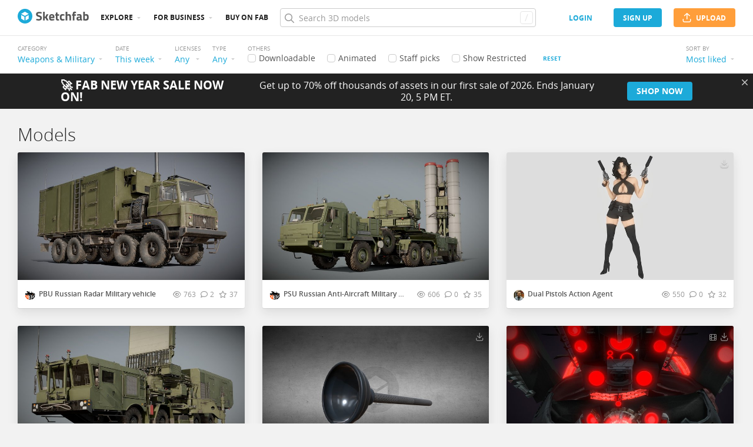

--- FILE ---
content_type: text/html; charset=utf-8
request_url: https://sketchfab.com/3d-models/categories/weapons-military?date=week&sort_by=-likeCount
body_size: 49629
content:
<!DOCTYPE html>
<html lang="en">

    <head>
        
            
                
                <script src="https://cdn.cookielaw.org/scripttemplates/otSDKStub.js"  type="text/javascript" charset="UTF-8" data-domain-script="29ba6134-cadd-48d2-abda-e453bd49c231" ></script>
                
            
        

        
        <script type="text/javascript" src="https://cc012c29cb9e.edge.sdk.awswaf.com/cc012c29cb9e/2ec638035c9e/challenge.js" defer></script>

        <meta charset="utf-8">
        

        
            <link rel="preload" href="https://static.sketchfab.com/static/builds/web/dist/static/assets/fonts/OpenSans/d2edc60a0af39d89f52c42a3e3cf149a-v2.woff2" as="font" type="font/woff2" crossorigin>
            <link rel="preload" href="https://static.sketchfab.com/static/builds/web/dist/static/assets/fonts/OpenSans/aaca552c0e3c0899a32cdda65b3b4881-v2.woff2" as="font" type="font/woff2" crossorigin>
            <link rel="preload" href="https://static.sketchfab.com/static/builds/web/dist/static/assets/fonts/OpenSans/9c86571e7b48ea4bf0ca73154816654d-v2.woff2" as="font" type="font/woff2" crossorigin>
            <link rel="preload" href="https://static.sketchfab.com/static/builds/web/dist/static/assets/fonts/OpenSans/b7c238a29b7b8cd18c58e49f427f85a8-v2.woff2" as="font" type="font/woff2" crossorigin>
            <link rel="preload" href="https://static.sketchfab.com/static/builds/web/dist/@sketchfab/icons/dist/15e2b3b8a5b90c9a3a988b9ed77e3489-v2.woff2" as="font" type="font/woff2" crossorigin>
            <link rel="preload" href="https://static.sketchfab.com/static/builds/web/dist/@fortawesome/fontawesome-pro/webfonts/0ac7defc65c55e7b18bd53875e8cbdbb-v2.woff2" as="font" type="font/woff2" crossorigin>
            <link rel="preload" href="https://static.sketchfab.com/static/builds/web/dist/@fortawesome/fontawesome-pro/webfonts/dc8a988c30eec10049e44f525475c27f-v2.woff2" as="font" type="font/woff2" crossorigin>
            <link rel="preload" href="https://static.sketchfab.com/static/builds/web/dist/@fortawesome/fontawesome-pro/webfonts/8391e86fcac4e0c4689dac2890f1b375-v2.woff2" as="font" type="font/woff2" crossorigin>
        

        
        
            
    
        
        
    
        <link rel="preload" crossorigin="anonymous"  href="https://static.sketchfab.com/static/builds/web/dist/c07479278797333628245ad8fc32c9fa-v2.css" as="style">
        <link rel="stylesheet" crossorigin="anonymous"  href="https://static.sketchfab.com/static/builds/web/dist/c07479278797333628245ad8fc32c9fa-v2.css" />
    
        <link rel="preload" crossorigin="anonymous"  href="https://static.sketchfab.com/static/builds/web/dist/cc9db0065fe4a8fb38e30bdc45118453-v2.css" as="style">
        <link rel="stylesheet" crossorigin="anonymous"  href="https://static.sketchfab.com/static/builds/web/dist/cc9db0065fe4a8fb38e30bdc45118453-v2.css" />
    
        <link rel="preload" crossorigin="anonymous"  href="https://static.sketchfab.com/static/builds/web/dist/4c8b74f150e2230172fc0fdaa6af2589-v2.css" as="style">
        <link rel="stylesheet" crossorigin="anonymous"  href="https://static.sketchfab.com/static/builds/web/dist/4c8b74f150e2230172fc0fdaa6af2589-v2.css" />
    
        <link rel="preload" crossorigin="anonymous"  href="https://static.sketchfab.com/static/builds/web/dist/678426c7eb85ea8707a6aaca62c7c768-v2.css" as="style">
        <link rel="stylesheet" crossorigin="anonymous"  href="https://static.sketchfab.com/static/builds/web/dist/678426c7eb85ea8707a6aaca62c7c768-v2.css" />
    
    
    <script>/**/</script>

    

        

        

        <title>Weapons &amp; Military 3D models | Categories - Sketchfab</title>

        <meta name="apple-mobile-web-app-title" content="Sketchfab">
        <meta name="apple-itunes-app" content="app-id=1201268000">

        
    <link rel="apple-touch-icon" sizes="180x180" href="https://static.sketchfab.com/static/builds/web/dist/static/assets/images/favicon/e59d7f2ff579bbf9d20771b3d4d8c6a7-v2.png">
    <link rel="icon" type="image/png" sizes="32x32" href="https://static.sketchfab.com/static/builds/web/dist/static/assets/images/favicon/2f53b6d625305dad5f61e53c5b3d8125-v2.png">
    <link rel="icon" type="image/png" sizes="16x16" href="https://static.sketchfab.com/static/builds/web/dist/static/assets/images/favicon/78e139226ad8cbdeabd312db4c051db9-v2.png">
    <link rel="shortcut icon" type="image/png" sizes="192x192" href="https://static.sketchfab.com/static/builds/web/dist/static/assets/images/favicon/23f3318c19afda98ef952231b4b450c7-v2.png">
    <link rel="mask-icon" href="https://static.sketchfab.com/static/builds/web/dist/static/assets/images/favicon/c0cf7f7fd54262d82d0319488e936800-v2.svg" color="#5bbad5">
    <meta name="msapplication-TileColor" content="#2b5797">
    <meta name="theme-color" content="#ffffff">


        

        

    
    
    

    <meta property="og:site_name" content="Sketchfab">
    
        <meta property="fb:app_id" content="1418631828415333">
    

    <meta property="twitter:site" content="@sketchfab">
    <meta property="twitter:domain" content="https://sketchfab.com/">


    <meta name="p:domain_verify" content="af528e3df5f766ca012f5e065c7cb812">

    
        <meta property="twitter:card" content="summary">
    

    
        
    

    
        <meta property="twitter:title" content="Weapons &amp; Military 3D models | Categories">
        <meta property="og:title" content="Weapons &amp; Military 3D models | Categories">
    

    
        <meta property="og:type" content="website">
    

    
        <meta property="twitter:description" content="Find all kinds of 3D models. From low poly assets to animated rigs
            &amp; digital scans. All for your 3D, Virtual Reality, and Augmented Reality projects.">
        <meta property="og:description" content="Find all kinds of 3D models. From low poly assets to animated rigs
            &amp; digital scans. All for your 3D, Virtual Reality, and Augmented Reality projects.">
    

    

    

    



        

    

    
        <meta name="viewport" content="width=device-width, initial-scale=1.0">
    

    
         <meta name="theme-color" content="#1CAAD9">
    


        

    <meta name="description" content="Find all kinds of 3D models. From low poly assets to animated rigs
            &amp; digital scans. All for your 3D, Virtual Reality, and Augmented Reality projects.">

    
        
            
            
            
            
            
            <link rel="canonical" href="https://sketchfab.com/3d-models/categories/weapons-military?date=week&amp;sort_by=-likeCount">
        
    
        
            
            
            
            
            
            <link rel="next" href="https://sketchfab.com/3d-models/categories/weapons-military?date=week&amp;sort_by=-likeCount&amp;cursor=bz0xJnA9MTE=">
        
    
        
    

    


        

    <meta http-equiv="x-dns-prefetch-control" content="on">

    
        
            <link rel="dns-prefetch" href="https://static.sketchfab.com">
        
            <link rel="dns-prefetch" href="https://media.sketchfab.com">
        
    



        
            
    
    
    <script type="application/ld+json">
        {
            "@context": "http://schema.org",
            "@type": "WebSite",
            "url": "https://sketchfab.com",
            "name": "Sketchfab",
            "mainEntityOfPage": {
                "@type": "3Dmodel"
            },
            "creator": {"@context": "http://schema.org", "@type": "Organization", "location": {"@type": "Place", "name": "Paris / New York"}, "name": "Sketchfab", "sameAs": ["https://www.facebook.com/Sketchfab", "https://twitter.com/Sketchfab", "https://www.linkedin.com/company/sketchfab", "https://www.youtube.com/channel/UCX0J-m95VqCQIIiQ23fP5tg", "https://vimeo.com/sketchfab", "https://www.instagram.com/sketchfab", "https://pinterest.com/sketchfab"], "url": "https://sketchfab.com"},
            "description": "&lt;p&gt;Find all kinds of 3D models. From low poly assets to animated rigs&lt;br /&gt;            &amp;amp; digital scans. All for your 3D, Virtual Reality, and Augmented Reality projects.&lt;/p&gt;",
            "potentialAction": {
                "@type": "SearchAction",
                "target": "https://sketchfab.com/search?q={search_term_string}",
                "query-input": "required name=search_term_string"
            }
        }
    </script>
    <script type="application/ld+json">
        {"@context": "http://schema.org", "@type": "Organization", "location": {"@type": "Place", "name": "Paris / New York"}, "name": "Sketchfab", "sameAs": ["https://www.facebook.com/Sketchfab", "https://twitter.com/Sketchfab", "https://www.linkedin.com/company/sketchfab", "https://www.youtube.com/channel/UCX0J-m95VqCQIIiQ23fP5tg", "https://vimeo.com/sketchfab", "https://www.instagram.com/sketchfab", "https://pinterest.com/sketchfab"], "url": "https://sketchfab.com"}
    </script>

        
    </head>

    <body class="explore-page">
        
        
    
    
    <div class="dom-data-container" style="display:none;" id="js-dom-data-webpack-public-path"><!--https://static.sketchfab.com/static/builds/web/dist/--></div>

    
    
    <div class="dom-data-container" style="display:none;" id="js-dom-data-sketchfab-runtime"><!--{"version": "16.95.0", "buildMode": "dist", "staticHost": "https://static.sketchfab.com", "env": "prod", "readOnlyMode": false, "facebookAppId": "1418631828415333", "useSentry": true, "publicPath": "https://static.sketchfab.com/static/builds/web/dist/", "singleDomainPublicPath": "https://sketchfab.com/static/builds/web/dist/", "apple": {"clientId": "com.sketchfab.sketchfab-login", "scopes": ["email", "name"], "callback": "https://sketchfab.com/social/complete/apple-id/"}, "getstream": {"apiKey": "q7jc6dskhpfg", "appId": "24012", "location:": "dublin"}, "paypal": {"clientId": "AftiRr46AHDq3zcm1Sp8t9ZXbIOXrsq_9Z1ueU_18QAWn9PUrUQ2O-MkYl0RviauC5cVoNTGPfqq5vQ9", "environment": "production", "subscrUrl": "https://www.paypal.com/cgi-bin/webscr"}, "routes": {}, "userPasswordMinLength": 10, "hosts": {"discord": "https://discord.gg/VzNxX6D", "communityBlog": "https://sketchfab.com/blogs/community", "enterpriseBlog": "https://sketchfab.com/blogs/enterprise", "fab": "https://www.fab.com"}, "reportContentUrl": "https://safety.epicgames.com/policies/reporting-misconduct/submit-report", "sentryDSN": "https://ba5fe81e595a4e73a5e37be93623537d@sentry.io/132069"}--></div>


    
    

    <div id="root"><header class="c-page-header responsive-navigation-slidable"><div class="c-page-header__flex-container container --fullscreen"><button class="c-page-header__action c-page-header__menu-icon" aria-label="navigation"><span class="c-page-header__action__icon-container"><i class="c-page-header__action__icon fa-regular fa-bars"></i></span></button><a aria-label="Go to the mainpage" class="c-page-header__logo" href="/"><svg class="svg-logo" version="1.1" xmlns:xlink="http://www.w3.org/1999/xlink" xml:space="preserve" x="0" y="0" viewBox="0 0 121 25" enable-background="new 0 0 121 25"><g class="logo-text"><path fill="#555555" d="M36.471,7.719c-1.526,0-2.289,0.504-2.289,1.512c0,0.448,0.189,0.791,0.567,1.029 c0.378,0.238,1.263,0.582,2.656,1.029c1.393,0.448,2.37,0.956,2.93,1.522c0.56,0.567,0.84,1.438,0.84,2.615 c0,1.498-0.455,2.632-1.365,3.401c-0.911,0.771-2.1,1.155-3.57,1.155c-1.092,0-2.429-0.168-4.011-0.504l-0.756-0.147l0.294-2.247 c1.876,0.253,3.311,0.379,4.305,0.379c1.484,0,2.226-0.616,2.226-1.849c0-0.447-0.171-0.798-0.515-1.05s-1.025-0.525-2.047-0.819 c-1.624-0.462-2.769-1.011-3.434-1.648s-0.998-1.522-0.998-2.657c0-1.428,0.434-2.492,1.302-3.192c0.868-0.7,2.058-1.05,3.57-1.05 c1.036,0,2.352,0.14,3.948,0.42l0.756,0.147L40.65,8.056C38.676,7.832,37.283,7.719,36.471,7.719z"></path><path fill="#555555" d="M46.068,19.731h-2.814v-14.7h2.814v8.358l1.071-0.189l2.079-3.969h3.15l-2.73,4.977l2.877,5.523h-3.171 l-2.121-4.095l-1.155,0.188V19.731z"></path><path fill="#555555" d="M56.705,17.075c0.329,0.287,0.801,0.431,1.417,0.431c1.302,0,2.464-0.042,3.486-0.126l0.589-0.063 l0.041,2.079c-1.61,0.392-3.066,0.588-4.368,0.588c-1.582,0-2.73-0.42-3.444-1.26c-0.714-0.84-1.071-2.205-1.071-4.095 c0-3.766,1.547-5.649,4.641-5.649c3.052,0,4.578,1.582,4.578,4.746l-0.209,1.953H56.19C56.204,16.322,56.375,16.788,56.705,17.075z M59.802,13.536c0-0.84-0.133-1.424-0.399-1.753c-0.266-0.329-0.732-0.493-1.396-0.493c-0.666,0-1.134,0.171-1.407,0.514 c-0.273,0.343-0.417,0.921-0.431,1.732H59.802z"></path><path fill="#555555" d="M70.407,11.625h-2.583v4.305c0,0.42,0.011,0.718,0.031,0.893c0.021,0.175,0.098,0.325,0.231,0.451 c0.133,0.126,0.339,0.189,0.619,0.189l1.596-0.042l0.126,2.246c-0.938,0.211-1.651,0.315-2.142,0.315 c-1.26,0-2.121-0.283-2.583-0.851c-0.462-0.566-0.693-1.613-0.693-3.14v-4.368h-1.238V9.231h1.238V6.312h2.814v2.919h2.583V11.625z"></path><path fill="#555555" d="M76.161,8.979c0.729,0,1.659,0.112,2.794,0.336l0.566,0.126l-0.084,2.226 c-1.106-0.112-1.925-0.168-2.457-0.168c-0.966,0-1.606,0.207-1.921,0.62c-0.315,0.413-0.473,1.193-0.473,2.341 c0,1.148,0.157,1.937,0.473,2.363c0.314,0.427,0.962,0.641,1.942,0.641l2.436-0.168l0.084,2.246 c-1.498,0.295-2.639,0.441-3.423,0.441c-1.554,0-2.671-0.438-3.35-1.312s-1.019-2.278-1.019-4.211c0-1.932,0.35-3.328,1.05-4.189 S74.607,8.979,76.161,8.979z"></path><path fill="#555555" d="M84.414,19.731H81.6v-14.7h2.814v4.704c0.966-0.504,1.834-0.756,2.604-0.756c1.4,0,2.366,0.413,2.898,1.239 c0.531,0.826,0.798,2.1,0.798,3.822v5.691h-2.814v-5.628c0-0.882-0.104-1.536-0.314-1.963s-0.63-0.641-1.26-0.641 c-0.546,0-1.093,0.084-1.639,0.252l-0.272,0.084V19.731z"></path><path fill="#555555" d="M96.531,11.625v8.106h-2.814v-8.106h-1.134V9.231h1.134V8.77c0-1.512,0.224-2.555,0.672-3.129 s1.246-0.861,2.395-0.861c0.504,0,1.155,0.07,1.953,0.21l0.44,0.063l-0.042,2.289c-0.616-0.028-1.134-0.042-1.554-0.042 s-0.7,0.112-0.84,0.336c-0.141,0.224-0.21,0.609-0.21,1.155v0.441h2.541v2.394H96.531z"></path><path fill="#555555" d="M108.753,12.507v4.368c0.028,0.337,0.084,0.571,0.168,0.704s0.259,0.228,0.525,0.283l-0.084,2.121 c-0.714,0-1.285-0.049-1.712-0.146c-0.427-0.099-0.857-0.295-1.291-0.589c-1.008,0.49-2.037,0.735-3.087,0.735 c-2.171,0-3.255-1.147-3.255-3.444c0-1.119,0.301-1.914,0.902-2.383c0.603-0.469,1.526-0.746,2.772-0.83l2.247-0.168v-0.651 c0-0.434-0.099-0.731-0.294-0.893c-0.196-0.161-0.512-0.241-0.945-0.241l-3.948,0.168l-0.084-1.953 c1.498-0.406,2.923-0.609,4.273-0.609c1.352,0,2.324,0.28,2.919,0.84C108.456,10.379,108.753,11.276,108.753,12.507z M104.028,15.279c-0.784,0.07-1.176,0.49-1.176,1.26c0,0.771,0.343,1.155,1.028,1.155c0.532,0,1.113-0.084,1.743-0.252l0.315-0.084 v-2.247L104.028,15.279z"></path><path fill="#555555" d="M116.522,8.979c1.47,0,2.545,0.402,3.224,1.208s1.019,2.244,1.019,4.316c0,2.071-0.392,3.503-1.176,4.294 s-2.136,1.187-4.053,1.187c-0.603,0-1.701-0.07-3.298-0.21l-0.798-0.084V5.031h2.814v4.515 C115.15,9.168,115.906,8.979,116.522,8.979z M115.536,17.464c0.938,0,1.567-0.228,1.89-0.683s0.482-1.271,0.482-2.447 c0-1.89-0.588-2.834-1.764-2.834c-0.56,0-1.092,0.07-1.596,0.21l-0.294,0.063v5.607C114.898,17.436,115.325,17.464,115.536,17.464z"></path></g><g class="logo"><path fill="transparent" d="M12.5,0.833C6.056,0.833,0.834,6.057,0.834,12.5S6.056,24.167,12.5,24.167S24.167,18.943,24.167,12.5 S18.944,0.833,12.5,0.833z"></path></g><g class="logo-circle"><path fill="#1caad9" d="M12.5-0.029C5.596-0.029,0,5.568,0,12.472c0,6.904,5.596,12.501,12.5,12.501s12.5-5.597,12.5-12.501 C25.001,5.568,19.405-0.029,12.5-0.029z M11.414,19.911L6.025,16.8v-6.276l5.389,2.911V19.911z M12.374,11.958l-6.376-3.38 l6.376-3.682l6.377,3.682L12.374,11.958z M18.755,16.812l-5.369,3.1v-6.452l5.369-2.901V16.812z"></path></g></svg></a><ul class="c-navigation"><li class="c-navigation__item c-page-header__col"><a href="/3d-models/popular" class="c-navigation__link show-hover-menu">Explore</a><div class="hover-menu" style="display:none"><div class="categories-navigation"><div class="categories-navigation__highlights-container"><ul class="highlights-list --search"><span class="categories-navigation__title title">Highlights</span><li class="navigation-item"><a title="Popular 3D models" href="/3d-models/popular"><i class="icon --translucent fa-regular fa-fire"></i><span>Popular</span></a></li><li class="navigation-item"><a title="Staff picks 3D models" href="/3d-models/staffpicks"><i class="icon --translucent skfb-icon skfb-icon-staffpicks"></i><span>Staff picks</span></a></li><li class="navigation-item"><a title="Downloadable 3D models" href="/3d-models?date=week&amp;features=downloadable&amp;sort_by=-likeCount"><i class="icon --translucent fa-regular fa-arrow-down-to-bracket"></i><span>Downloadable</span></a></li><li class="navigation-item"><a title="Collections 3D models" href="/collections/popular"><i class="icon --translucent fa-regular fa-border-all"></i><span>Collections</span></a></li><li class="navigation-item"><a class="iconComponent" title="Human Created 3D Models" href="/3d-models?is_ai=0&amp;sort_by=-relevance"><svg xmlns="http://www.w3.org/2000/svg" width="1.25em" height="1.25em" viewBox="0 0 18 18" fill="currentColor" class="icon --translucent"><g opacity="1"><path d="M8.99991 1.6875C9.31057 1.6875 9.56241 1.93934 9.56241 2.25V3C9.56241 3.31066 9.31057 3.5625 8.99991 3.5625C8.68925 3.5625 8.43741 3.31066 8.43741 3V2.25C8.43741 1.93934 8.68925 1.6875 8.99991 1.6875Z" fill="currentColor"></path><path d="M4.70173 3.08406C4.95306 2.90146 5.30483 2.95718 5.48743 3.20851L5.92802 3.81493C6.11062 4.06626 6.05491 4.41803 5.80358 4.60063C5.55225 4.78323 5.20048 4.72751 5.01787 4.47618L4.57729 3.86976C4.39468 3.61844 4.4504 3.26666 4.70173 3.08406Z" fill="currentColor"></path><path d="M13.298 3.08409C13.5494 3.26669 13.6051 3.61846 13.4225 3.86979L12.9819 4.47617C12.7993 4.7275 12.4476 4.78322 12.1962 4.60061C11.9449 4.41801 11.8892 4.06624 12.0718 3.81491L12.5123 3.20853C12.6949 2.9572 13.0467 2.90149 13.298 3.08409Z" fill="currentColor"></path><path d="M2.04533 6.74033C2.14133 6.44488 2.45866 6.28319 2.75412 6.37918L3.46585 6.61044C3.7613 6.70644 3.92299 7.02378 3.82699 7.31923C3.73099 7.61469 3.41366 7.77638 3.1182 7.68038L2.40648 7.44912C2.11102 7.35312 1.94933 7.03579 2.04533 6.74033Z" fill="currentColor"></path><path d="M15.9545 6.74033C16.0505 7.03579 15.8888 7.35312 15.5933 7.44912L14.8816 7.68037C14.5862 7.77637 14.2688 7.61468 14.1728 7.31922C14.0768 7.02377 14.2385 6.70643 14.534 6.61043L15.2457 6.37918C15.5411 6.28319 15.8585 6.44488 15.9545 6.74033Z" fill="currentColor"></path><path d="M3.827 10.6808C3.923 10.9762 3.76131 11.2936 3.46585 11.3896L2.75405 11.6209C2.4586 11.7169 2.14126 11.5552 2.04526 11.2597C1.94926 10.9643 2.11095 10.6469 2.40641 10.5509L3.11821 10.3196C3.41366 10.2236 3.731 10.3853 3.827 10.6808Z" fill="currentColor"></path><path d="M14.1728 10.6808C14.2688 10.3853 14.5862 10.2236 14.8816 10.3196L15.5934 10.5509C15.8888 10.6469 16.0505 10.9643 15.9545 11.2597C15.8585 11.5552 15.5412 11.7169 15.2457 11.6209L14.534 11.3896C14.2385 11.2936 14.0768 10.9762 14.1728 10.6808Z" fill="currentColor"></path><path fill-rule="evenodd" clip-rule="evenodd" d="M6.18741 9C6.18741 7.4467 7.44661 6.1875 8.99991 6.1875C10.5532 6.1875 11.8124 7.4467 11.8124 9C11.8124 10.5533 10.5532 11.8125 8.99991 11.8125C7.44661 11.8125 6.18741 10.5533 6.18741 9ZM8.99991 7.3125C8.06793 7.3125 7.31241 8.06802 7.31241 9C7.31241 9.93198 8.06793 10.6875 8.99991 10.6875C9.93189 10.6875 10.6874 9.93198 10.6874 9C10.6874 8.06802 9.93189 7.3125 8.99991 7.3125Z" fill="currentColor"></path><path d="M7.08105 12.9375C6.19328 12.9375 5.40512 13.5056 5.12439 14.3478L4.71627 15.5721C4.61803 15.8668 4.77731 16.1854 5.07203 16.2836C5.36675 16.3819 5.6853 16.2226 5.78354 15.9279L6.19166 14.7035C6.31926 14.3207 6.67752 14.0625 7.08105 14.0625H10.9188C11.3223 14.0625 11.6806 14.3207 11.8082 14.7035L12.2163 15.9279C12.3145 16.2226 12.6331 16.3819 12.9278 16.2836C13.2225 16.1854 13.3818 15.8668 13.2835 15.5721L12.8754 14.3478C12.5947 13.5056 11.8065 12.9375 10.9188 12.9375H7.08105Z" fill="currentColor"></path></g></svg><span>Human Created</span></a></li><li class="navigation-item"><a title="AI Generated 3D models" href="/3d-models/ai"><i class="icon --translucent fa-regular fa-sparkles"></i><span>AI Generated</span></a></li></ul><ul class="highlights-list --community-section"><li class="navigation-item"><a href="https://sketchfab.com/blogs/community" title="Community Blog" target="_blank" rel="noopener noreferrer">Blog</a></li><li class="navigation-item"><a href="/members" title="Community Members">Community members</a></li><li class="navigation-item"><a href="/masters" title="Sketchfab Masters">Sketchfab Masters</a></li></ul></div><div class="categories-navigation__menu"><span class="categories-navigation__title title">Browse by category</span><ul class="categories-navigation__list"><li class="navigation-item"><a title="Animals &amp; Pets 3D models" href="/3d-models/categories/animals-pets?date=week&amp;sort_by=-likeCount"><i class="icon skfb-icon skfb-icon-category-animals-pets"></i><span>Animals &amp; Pets</span></a></li><li class="navigation-item"><a title="Architecture 3D models" href="/3d-models/categories/architecture?date=week&amp;sort_by=-likeCount"><i class="icon skfb-icon skfb-icon-category-architecture"></i><span>Architecture</span></a></li><li class="navigation-item"><a title="Art &amp; Abstract 3D models" href="/3d-models/categories/art-abstract?date=week&amp;sort_by=-likeCount"><i class="icon skfb-icon skfb-icon-category-art-abstract"></i><span>Art &amp; Abstract</span></a></li><li class="navigation-item"><a title="Cars &amp; Vehicles 3D models" href="/3d-models/categories/cars-vehicles?date=week&amp;sort_by=-likeCount"><i class="icon skfb-icon skfb-icon-category-cars-vehicles"></i><span>Cars &amp; Vehicles</span></a></li><li class="navigation-item"><a title="Characters &amp; Creatures 3D models" href="/3d-models/categories/characters-creatures?date=week&amp;sort_by=-likeCount"><i class="icon skfb-icon skfb-icon-category-characters-creatures"></i><span>Characters &amp; Creatures</span></a></li><li class="navigation-item"><a title="Cultural Heritage &amp; History 3D models" href="/3d-models/categories/cultural-heritage-history?date=week&amp;sort_by=-likeCount"><i class="icon skfb-icon skfb-icon-category-cultural-heritage-history"></i><span>Cultural Heritage &amp; History</span></a></li><li class="navigation-item"><a title="Electronics &amp; Gadgets 3D models" href="/3d-models/categories/electronics-gadgets?date=week&amp;sort_by=-likeCount"><i class="icon skfb-icon skfb-icon-category-electronics-gadgets"></i><span>Electronics &amp; Gadgets</span></a></li><li class="navigation-item"><a title="Fashion &amp; Style 3D models" href="/3d-models/categories/fashion-style?date=week&amp;sort_by=-likeCount"><i class="icon skfb-icon skfb-icon-category-fashion-style"></i><span>Fashion &amp; Style</span></a></li><li class="navigation-item"><a title="Food &amp; Drink 3D models" href="/3d-models/categories/food-drink?date=week&amp;sort_by=-likeCount"><i class="icon skfb-icon skfb-icon-category-food-drink"></i><span>Food &amp; Drink</span></a></li><li class="navigation-item"><a title="Furniture &amp; Home 3D models" href="/3d-models/categories/furniture-home?date=week&amp;sort_by=-likeCount"><i class="icon skfb-icon skfb-icon-category-furniture-home"></i><span>Furniture &amp; Home</span></a></li><li class="navigation-item"><a title="Music 3D models" href="/3d-models/categories/music?date=week&amp;sort_by=-likeCount"><i class="icon skfb-icon skfb-icon-category-music"></i><span>Music</span></a></li><li class="navigation-item"><a title="Nature &amp; Plants 3D models" href="/3d-models/categories/nature-plants?date=week&amp;sort_by=-likeCount"><i class="icon skfb-icon skfb-icon-category-nature-plants"></i><span>Nature &amp; Plants</span></a></li><li class="navigation-item"><a title="News &amp; Politics 3D models" href="/3d-models/categories/news-politics?date=week&amp;sort_by=-likeCount"><i class="icon skfb-icon skfb-icon-category-news-politics"></i><span>News &amp; Politics</span></a></li><li class="navigation-item"><a title="People 3D models" href="/3d-models/categories/people?date=week&amp;sort_by=-likeCount"><i class="icon skfb-icon skfb-icon-category-people"></i><span>People</span></a></li><li class="navigation-item"><a title="Places &amp; Travel 3D models" href="/3d-models/categories/places-travel?date=week&amp;sort_by=-likeCount"><i class="icon skfb-icon skfb-icon-category-places-travel"></i><span>Places &amp; Travel</span></a></li><li class="navigation-item"><a title="Science &amp; Technology 3D models" href="/3d-models/categories/science-technology?date=week&amp;sort_by=-likeCount"><i class="icon skfb-icon skfb-icon-category-science-technology"></i><span>Science &amp; Technology</span></a></li><li class="navigation-item"><a title="Sports &amp; Fitness 3D models" href="/3d-models/categories/sports-fitness?date=week&amp;sort_by=-likeCount"><i class="icon skfb-icon skfb-icon-category-sports-fitness"></i><span>Sports &amp; Fitness</span></a></li><li class="navigation-item"><a title="Weapons &amp; Military 3D models" href="/3d-models/categories/weapons-military?date=week&amp;sort_by=-likeCount"><i class="icon skfb-icon skfb-icon-category-weapons-military"></i><span>Weapons &amp; Military</span></a></li></ul></div></div></div></li><li class="c-navigation__item c-page-header__col"><a href="/enterprise?ref=header" class="c-navigation__link show-hover-menu">For business</a><div class="hover-menu --business" style="display:none"><div class="community-navigation"><div class="community-navigation__col"><div class="community-navigation__list"><div class="navigation-item"><a href="/3d-asset-management" title="Sketchfab for Teams">Sketchfab for Teams</a></div><div class="navigation-item"><a href="/augmented-reality" title="Augmented Reality">Augmented Reality</a></div><div class="navigation-item"><a href="/3d-viewer" title="3D Viewer">3D Viewer</a></div><div class="navigation-item"><a href="/3d-ecommerce" title="3D eCommerce">3D eCommerce</a></div><div class="navigation-item"><a href="/3d-configurators" title="3D Configurators">3D Configurators</a></div><div class="navigation-item"><a href="https://sketchfab.com/blogs/enterprise/partners-directory" title="Find a Partner">Find a Partner</a></div><div class="navigation-item"><a href="/plans" title="Pricing">Pricing</a></div><div class="navigation-item"><a href="https://sketchfab.com/blogs/enterprise" title="Customer Stories">Customer Stories</a></div></div></div></div></div></li><li class="c-navigation__item --store c-page-header__col"><a href="https://fab.com" class="c-navigation__link show-hover-menu no-dropdown-menu">Buy on Fab</a></li></ul><form class="c-search-bar c-page-header__col" action="."><div class="c-search-bar__box"><i aria-hidden="true" class="c-search-bar__icon fa-regular fa-search"></i><input data-selenium="search-input" aria-label="Search" class="c-search-bar__input" type="text" name="query" placeholder="Search 3D models" autoCapitalize="none" autoComplete="off" autoCorrect="off" maxLength="128" value=""/><a aria-label="Clear search" class="c-search-bar__clear --hidden" href="#"></a><div class="c-search-bar__hotkey">/</div></div><a href="/" class="button btn-tertiary btn-medium c-search-bar__cancel --hidden"><span class="button__text-container">Cancel</span></a></form><div class="c-page-header__flex-container --right"><div class="c-page-header__action c-page-header__search-icon c-page-header__col"><a href="/search" class="c-page-header__action__icon-container" aria-label="Search"><i class="c-page-header__action__icon fa-regular fa-search"></i></a></div><div class="c-cart-popin c-page-header__action --store c-page-header__col"><div class="c-page-header__action__popin-container"></div></div><a data-selenium="login" href="/login" class="button btn-ninja btn-medium skfb-link c-page-header__auth-button c-page-header__col"><span class="button__text-container">login</span></a><a data-selenium="signup" href="/signup" class="button btn-primary btn-medium c-page-header__auth-button c-page-header__col"><span class="button__text-container">Sign Up</span></a><a data-selenium="upload" href="/signup?next=%2Ffeed%23upload" class="button btn-important btn-medium c-page-header__cta-button c-page-header__col"><span class="icon  fa-regular fa-arrow-up-from-bracket"></span><span class="button__text-container">Upload</span></a></div></div></header><div class="flashmessage-container"></div><main class="content"><div class="S4ZhGGYJ"><div class="hehP4s0g"><div class="mobile-and-below"><section class="c-filter-tabs"><header class="c-filter-tabs__header"><div class="c-filter-tabs__tab " style="color:auto"><span>Category</span><span class="c-filter-tabs__arrow"></span></div><div class="c-filter-tabs__tab " style="color:auto"><span>Filters</span><span class="c-filter-tabs__arrow"></span></div><div class="c-filter-tabs__tab " style="color:auto"><span>Sort</span><span class="c-filter-tabs__arrow"></span></div></header></section></div><div class="above-mobile"><div class="c-filters"><div class="c-filters__side --wide"><div class="c-filters__filter"><div class="c-dropdown --light-theme"><div class="c-dropdown__label"><span class="c-dropdown__label-title">category</span><span class="c-dropdown__label-value"><span class="c-dropdown__label-value__text" data-selenium="dropdown-label">Weapons &amp; Military</span><span class="c-dropdown__label-value__hidden"></span></span></div><div class="c-dropdown__menu "></div></div></div><div class="c-filters__filter"><div class="c-dropdown --light-theme"><div class="c-dropdown__label"><span class="c-dropdown__label-title">date</span><span class="c-dropdown__label-value"><span class="c-dropdown__label-value__text" data-selenium="dropdown-label">This week</span><span class="c-dropdown__label-value__hidden"></span></span></div><div class="c-dropdown__menu "></div></div></div><div class="c-filters__filter"><div class="c-dropdown c-filters__filter__licenses --light-theme"><div class="c-dropdown__label"><span class="c-dropdown__label-title">licenses</span><span class="c-dropdown__label-value"><span class="c-dropdown__label-value__text" data-selenium="dropdown-label">Any</span><span class="c-dropdown__label-value__hidden"></span></span></div><div class="c-dropdown__menu "></div></div></div><div class="c-filters__filter"><div class="c-dropdown c-filters__filter__licenses --light-theme"><div class="c-dropdown__label"><span class="c-dropdown__label-title">Type</span><span class="c-dropdown__label-value"><span class="c-dropdown__label-value__text" data-selenium="dropdown-label">Any</span><span class="c-dropdown__label-value__hidden"></span></span></div><div class="c-dropdown__menu "></div></div></div><div class="c-filters__filter --wide"><div class="c-filter-group"><span class="c-filter-group__title">others</span><div class="c-filter-group__content "><div><div class="c-dropdown --light-theme"><div class="c-dropdown__label"><span class="c-dropdown__label-title"></span><span class="c-dropdown__label-value"><span class="c-dropdown__label-value__text" data-selenium="dropdown-label">More filters</span><span class="c-dropdown__label-value__hidden"></span></span></div><div class="c-dropdown__menu "></div></div></div><div class="c-filters__filter --button"><button class="button btn-primary-inverted btn-small"><span class="button__text-container">Reset</span></button></div></div></div></div></div><div class="c-filters__side"><div class="c-filters__filter --right"><div class="c-dropdown --light-theme"><div class="c-dropdown__label"><span class="c-dropdown__label-title">sort by</span><span class="c-dropdown__label-value"><span class="c-dropdown__label-value__text" data-selenium="dropdown-label">Most liked</span><span class="c-dropdown__label-value__hidden"></span></span></div><div class="c-dropdown__menu "></div></div></div></div></div></div></div></div><div class="_mfyCh8p"><h1 class="jS_AtdxX">Models</h1><div><div><div class="grid grid-cards c-grid --normal"><div class="c-grid__items items "><div class="c-grid__item item"><div class="card card-model pw_M_MRp" itemProp="owns" itemscope="" itemType="http://schema.org/3DModel" data-uid="e55548701feb43e28ebf58fe252846f2"><meta itemProp="commentCount" content="2"/><meta itemProp="isBasedOnUrl" content="https://sketchfab.com/3d-models/pbu-russian-radar-military-vehicle-e55548701feb43e28ebf58fe252846f2/editor"/><meta itemProp="name" content="PBU Russian Radar Military vehicle"/><meta itemProp="url" content="https://sketchfab.com/3d-models/pbu-russian-radar-military-vehicle-e55548701feb43e28ebf58fe252846f2"/><meta itemProp="isFamilyFriendly" content="true"/><meta itemProp="discussionUrl" content="https://sketchfab.com/3d-models/pbu-russian-radar-military-vehicle-e55548701feb43e28ebf58fe252846f2#comments"/><div class="card__main card-model__thumbnail"><a aria-label="Visit PBU Russian Radar Military vehicle 3D model" class="card-model__thumbnail-link" href="https://sketchfab.com/3d-models/pbu-russian-radar-military-vehicle-e55548701feb43e28ebf58fe252846f2"><div class="image-container card-thumbnail --loading"><div style="padding-top:56.25%"></div><img data-selenium="image" class="image-container__image" alt="PBU Russian Radar Military vehicle 3D Model"/></div></a><div class="card__main__corner --top-left"></div><div class="card__main__corner --top-right"></div></div><div class="card__footer"><div class="card__footer__left"><div><a aria-label="Visit Gerhald profile" class="card__footer__avatar" href="https://sketchfab.com/Gerhald" data-user="47f68f2623464d7fbb2e8e712647b1a1"><div class="image-container a2R_0KGr --loading"><div style="padding-top:100%"></div><img data-selenium="image" class="image-container__image" alt="Avatar of Gerhald"/></div></a></div><div class="card__footer__vertical"><div class="card__footer__title"><div class="model-name c-model-name "><a class="model-name__label" target="" title="PBU Russian Radar Military vehicle" href="https://sketchfab.com/3d-models/pbu-russian-radar-military-vehicle-e55548701feb43e28ebf58fe252846f2">PBU Russian Radar Military vehicle</a></div></div></div></div><div class="card__footer__right"></div></div></div></div><div class="c-grid__item item"><div class="card card-model pw_M_MRp" itemProp="owns" itemscope="" itemType="http://schema.org/3DModel" data-uid="4e5c5c9df4064da49f42d20e9adbe5c8"><meta itemProp="commentCount" content="0"/><meta itemProp="isBasedOnUrl" content="https://sketchfab.com/3d-models/psu-russian-anti-aircraft-military-vehicle-4e5c5c9df4064da49f42d20e9adbe5c8/editor"/><meta itemProp="name" content="PSU Russian Anti-Aircraft Military vehicle"/><meta itemProp="url" content="https://sketchfab.com/3d-models/psu-russian-anti-aircraft-military-vehicle-4e5c5c9df4064da49f42d20e9adbe5c8"/><meta itemProp="isFamilyFriendly" content="true"/><meta itemProp="discussionUrl" content="https://sketchfab.com/3d-models/psu-russian-anti-aircraft-military-vehicle-4e5c5c9df4064da49f42d20e9adbe5c8#comments"/><div class="card__main card-model__thumbnail"><a aria-label="Visit PSU Russian Anti-Aircraft Military vehicle 3D model" class="card-model__thumbnail-link" href="https://sketchfab.com/3d-models/psu-russian-anti-aircraft-military-vehicle-4e5c5c9df4064da49f42d20e9adbe5c8"><div class="image-container card-thumbnail --loading"><div style="padding-top:56.25%"></div><img data-selenium="image" class="image-container__image" alt="PSU Russian Anti-Aircraft Military vehicle 3D Model"/></div></a><div class="card__main__corner --top-left"></div><div class="card__main__corner --top-right"></div></div><div class="card__footer"><div class="card__footer__left"><div><a aria-label="Visit Gerhald profile" class="card__footer__avatar" href="https://sketchfab.com/Gerhald" data-user="47f68f2623464d7fbb2e8e712647b1a1"><div class="image-container a2R_0KGr --loading"><div style="padding-top:100%"></div><img data-selenium="image" class="image-container__image" alt="Avatar of Gerhald"/></div></a></div><div class="card__footer__vertical"><div class="card__footer__title"><div class="model-name c-model-name "><a class="model-name__label" target="" title="PSU Russian Anti-Aircraft Military vehicle" href="https://sketchfab.com/3d-models/psu-russian-anti-aircraft-military-vehicle-4e5c5c9df4064da49f42d20e9adbe5c8">PSU Russian Anti-Aircraft Military vehicle</a></div></div></div></div><div class="card__footer__right"></div></div></div></div><div class="c-grid__item item"><div class="card card-model pw_M_MRp" itemProp="owns" itemscope="" itemType="http://schema.org/3DModel" data-uid="ffd25bad4e8d41529c5d8945ed5b39c5"><meta itemProp="commentCount" content="0"/><meta itemProp="isBasedOnUrl" content="https://sketchfab.com/3d-models/dual-pistols-action-agent-ffd25bad4e8d41529c5d8945ed5b39c5/editor"/><meta itemProp="name" content="Dual Pistols Action Agent"/><meta itemProp="url" content="https://sketchfab.com/3d-models/dual-pistols-action-agent-ffd25bad4e8d41529c5d8945ed5b39c5"/><meta itemProp="isFamilyFriendly" content="true"/><meta itemProp="discussionUrl" content="https://sketchfab.com/3d-models/dual-pistols-action-agent-ffd25bad4e8d41529c5d8945ed5b39c5#comments"/><div class="card__main card-model__thumbnail"><a aria-label="Visit Dual Pistols Action Agent 3D model" class="card-model__thumbnail-link" href="https://sketchfab.com/3d-models/dual-pistols-action-agent-ffd25bad4e8d41529c5d8945ed5b39c5"><div class="image-container card-thumbnail --loading"><div style="padding-top:56.25%"></div><img data-selenium="image" class="image-container__image" alt="Dual Pistols Action Agent 3D Model"/></div></a><div class="card__main__corner --top-left"></div><div class="card__main__corner --top-right"><a aria-label="Download Dual Pistols Action Agent 3D model" class="help card-model__feature --downloads" href="https://sketchfab.com/3d-models/dual-pistols-action-agent-ffd25bad4e8d41529c5d8945ed5b39c5#download"><span class="tooltip tooltip-up">Download 3D model</span></a></div></div><div class="card__footer"><div class="card__footer__left"><div><a aria-label="Visit ItsKrish7 profile" class="card__footer__avatar" href="https://sketchfab.com/ItsKrish7" data-user="f1ec06ea1594482bb780a65d0f9afb45"><div class="image-container a2R_0KGr --loading"><div style="padding-top:100%"></div><img data-selenium="image" class="image-container__image" alt="Avatar of ItsKrish7"/></div></a></div><div class="card__footer__vertical"><div class="card__footer__title"><div class="model-name c-model-name "><a class="model-name__label" target="" title="Dual Pistols Action Agent" href="https://sketchfab.com/3d-models/dual-pistols-action-agent-ffd25bad4e8d41529c5d8945ed5b39c5">Dual Pistols Action Agent</a></div></div></div></div><div class="card__footer__right"></div></div></div></div><div class="c-grid__item item"><div class="card card-model pw_M_MRp" itemProp="owns" itemscope="" itemType="http://schema.org/3DModel" data-uid="ecb808f0efcc4837beb9485e11b593c0"><meta itemProp="commentCount" content="0"/><meta itemProp="isBasedOnUrl" content="https://sketchfab.com/3d-models/vvo-russian-radar-military-vehicle-ecb808f0efcc4837beb9485e11b593c0/editor"/><meta itemProp="name" content="VVO Russian Radar Military vehicle"/><meta itemProp="url" content="https://sketchfab.com/3d-models/vvo-russian-radar-military-vehicle-ecb808f0efcc4837beb9485e11b593c0"/><meta itemProp="isFamilyFriendly" content="true"/><meta itemProp="discussionUrl" content="https://sketchfab.com/3d-models/vvo-russian-radar-military-vehicle-ecb808f0efcc4837beb9485e11b593c0#comments"/><div class="card__main card-model__thumbnail"><a aria-label="Visit VVO Russian Radar Military vehicle 3D model" class="card-model__thumbnail-link" href="https://sketchfab.com/3d-models/vvo-russian-radar-military-vehicle-ecb808f0efcc4837beb9485e11b593c0"><div class="image-container card-thumbnail --loading"><div style="padding-top:56.25%"></div><img data-selenium="image" class="image-container__image" alt="VVO Russian Radar Military vehicle 3D Model"/></div></a><div class="card__main__corner --top-left"></div><div class="card__main__corner --top-right"></div></div><div class="card__footer"><div class="card__footer__left"><div><a aria-label="Visit Gerhald profile" class="card__footer__avatar" href="https://sketchfab.com/Gerhald" data-user="47f68f2623464d7fbb2e8e712647b1a1"><div class="image-container a2R_0KGr --loading"><div style="padding-top:100%"></div><img data-selenium="image" class="image-container__image" alt="Avatar of Gerhald"/></div></a></div><div class="card__footer__vertical"><div class="card__footer__title"><div class="model-name c-model-name "><a class="model-name__label" target="" title="VVO Russian Radar Military vehicle" href="https://sketchfab.com/3d-models/vvo-russian-radar-military-vehicle-ecb808f0efcc4837beb9485e11b593c0">VVO Russian Radar Military vehicle</a></div></div></div></div><div class="card__footer__right"></div></div></div></div><div class="c-grid__item item"><div class="card card-model pw_M_MRp" itemProp="owns" itemscope="" itemType="http://schema.org/3DModel" data-uid="6badcb23fd7d488fbe54bab45ba07118"><meta itemProp="commentCount" content="2"/><meta itemProp="isBasedOnUrl" content="https://sketchfab.com/3d-models/plunger-metal-6badcb23fd7d488fbe54bab45ba07118/editor"/><meta itemProp="name" content="Plunger metal"/><meta itemProp="url" content="https://sketchfab.com/3d-models/plunger-metal-6badcb23fd7d488fbe54bab45ba07118"/><meta itemProp="isFamilyFriendly" content="true"/><meta itemProp="discussionUrl" content="https://sketchfab.com/3d-models/plunger-metal-6badcb23fd7d488fbe54bab45ba07118#comments"/><div class="card__main card-model__thumbnail"><a aria-label="Visit Plunger metal 3D model" class="card-model__thumbnail-link" href="https://sketchfab.com/3d-models/plunger-metal-6badcb23fd7d488fbe54bab45ba07118"><div class="image-container card-thumbnail --loading"><div style="padding-top:56.25%"></div><img data-selenium="image" class="image-container__image" alt="Plunger metal 3D Model"/></div></a><div class="card__main__corner --top-left"></div><div class="card__main__corner --top-right"><a aria-label="Download Plunger metal 3D model" class="help card-model__feature --downloads" href="https://sketchfab.com/3d-models/plunger-metal-6badcb23fd7d488fbe54bab45ba07118#download"><span class="tooltip tooltip-up">Download 3D model</span></a></div></div><div class="card__footer"><div class="card__footer__left"><div><a aria-label="Visit Professor_E12 profile" class="card__footer__avatar" href="https://sketchfab.com/Professor_E12" data-user="5dfa3135201143e285d6b7caf7e291f3"><div class="image-container a2R_0KGr --loading"><div style="padding-top:100%"></div><img data-selenium="image" class="image-container__image" alt="Avatar of Professor_E12"/></div></a></div><div class="card__footer__vertical"><div class="card__footer__title"><div class="model-name c-model-name "><a class="model-name__label" target="" title="Plunger metal" href="https://sketchfab.com/3d-models/plunger-metal-6badcb23fd7d488fbe54bab45ba07118">Plunger metal</a></div></div></div></div><div class="card__footer__right"></div></div></div></div><div class="c-grid__item item"><div class="card card-model pw_M_MRp" itemProp="owns" itemscope="" itemType="http://schema.org/3DModel" data-uid="8a4a37bdb2db408e86a74208d68f5b22"><meta itemProp="commentCount" content="4"/><meta itemProp="isBasedOnUrl" content="https://sketchfab.com/3d-models/utsm-30-8a4a37bdb2db408e86a74208d68f5b22/editor"/><meta itemProp="name" content="Utsm 3.0"/><meta itemProp="url" content="https://sketchfab.com/3d-models/utsm-30-8a4a37bdb2db408e86a74208d68f5b22"/><meta itemProp="isFamilyFriendly" content="true"/><meta itemProp="discussionUrl" content="https://sketchfab.com/3d-models/utsm-30-8a4a37bdb2db408e86a74208d68f5b22#comments"/><div class="card__main card-model__thumbnail"><a aria-label="Visit Utsm 3.0 3D model" class="card-model__thumbnail-link" href="https://sketchfab.com/3d-models/utsm-30-8a4a37bdb2db408e86a74208d68f5b22"><div class="image-container card-thumbnail --loading"><div style="padding-top:56.25%"></div><img data-selenium="image" class="image-container__image" alt="Utsm 3.0 3D Model"/></div></a><div class="card__main__corner --top-left"></div><div class="card__main__corner --top-right"><span class="help card-model__feature --animations"><span class="tooltip tooltip-up">Animated</span></span><a aria-label="Download Utsm 3.0 3D model" class="help card-model__feature --downloads" href="https://sketchfab.com/3d-models/utsm-30-8a4a37bdb2db408e86a74208d68f5b22#download"><span class="tooltip tooltip-up">Download 3D model</span></a></div></div><div class="card__footer"><div class="card__footer__left"><div><a aria-label="Visit tsm3.0_Legit profile" class="card__footer__avatar" href="https://sketchfab.com/tsm3.0_Legit" data-user="99524990d4354e2787c5c35c916f3e00"><div class="image-container a2R_0KGr --loading"><div style="padding-top:100%"></div><img data-selenium="image" class="image-container__image" alt="Avatar of tsm3.0_Legit"/></div></a></div><div class="card__footer__vertical"><div class="card__footer__title"><div class="model-name c-model-name "><a class="model-name__label" target="" title="Utsm 3.0" href="https://sketchfab.com/3d-models/utsm-30-8a4a37bdb2db408e86a74208d68f5b22">Utsm 3.0</a></div></div></div></div><div class="card__footer__right"></div></div></div></div><div class="c-grid__item item"><div class="card card-model pw_M_MRp" itemProp="owns" itemscope="" itemType="http://schema.org/3DModel" data-uid="098d78a4429042aab70dfe1378fac83a"><meta itemProp="commentCount" content="3"/><meta itemProp="isBasedOnUrl" content="https://sketchfab.com/3d-models/thomas-shelby-098d78a4429042aab70dfe1378fac83a/editor"/><meta itemProp="name" content="Thomas Shelby"/><meta itemProp="url" content="https://sketchfab.com/3d-models/thomas-shelby-098d78a4429042aab70dfe1378fac83a"/><meta itemProp="isFamilyFriendly" content="true"/><meta itemProp="discussionUrl" content="https://sketchfab.com/3d-models/thomas-shelby-098d78a4429042aab70dfe1378fac83a#comments"/><div class="card__main card-model__thumbnail"><a aria-label="Visit Thomas Shelby 3D model" class="card-model__thumbnail-link" href="https://sketchfab.com/3d-models/thomas-shelby-098d78a4429042aab70dfe1378fac83a"><div class="image-container card-thumbnail --loading"><div style="padding-top:56.25%"></div><img data-selenium="image" class="image-container__image" alt="Thomas Shelby 3D Model"/></div></a><div class="card__main__corner --top-left"></div><div class="card__main__corner --top-right"><a aria-label="Download Thomas Shelby 3D model" class="help card-model__feature --downloads" href="https://sketchfab.com/3d-models/thomas-shelby-098d78a4429042aab70dfe1378fac83a#download"><span class="tooltip tooltip-up">Download 3D model</span></a></div></div><div class="card__footer"><div class="card__footer__left"><div><a aria-label="Visit fantazia_pubgm profile" class="card__footer__avatar" href="https://sketchfab.com/fantazia_pubgm" data-user="39051fd2c3114483a4a05c94968ae140"><div class="image-container a2R_0KGr --loading"><div style="padding-top:100%"></div><img data-selenium="image" class="image-container__image" alt="Avatar of fantazia_pubgm"/></div></a></div><div class="card__footer__vertical"><div class="card__footer__title"><div class="model-name c-model-name "><a class="model-name__label" target="" title="Thomas Shelby" href="https://sketchfab.com/3d-models/thomas-shelby-098d78a4429042aab70dfe1378fac83a">Thomas Shelby</a></div></div></div></div><div class="card__footer__right"></div></div></div></div><div class="c-grid__item item"><div class="card card-model pw_M_MRp" itemProp="owns" itemscope="" itemType="http://schema.org/3DModel" data-uid="38676358f4544f7f84675ba660125bd4"><meta itemProp="commentCount" content="0"/><meta itemProp="isBasedOnUrl" content="https://sketchfab.com/3d-models/russian-anti-aircraft-military-vehicle-38676358f4544f7f84675ba660125bd4/editor"/><meta itemProp="name" content="Russian Anti-Aircraft Military vehicle"/><meta itemProp="url" content="https://sketchfab.com/3d-models/russian-anti-aircraft-military-vehicle-38676358f4544f7f84675ba660125bd4"/><meta itemProp="isFamilyFriendly" content="true"/><meta itemProp="discussionUrl" content="https://sketchfab.com/3d-models/russian-anti-aircraft-military-vehicle-38676358f4544f7f84675ba660125bd4#comments"/><div class="card__main card-model__thumbnail"><a aria-label="Visit Russian Anti-Aircraft Military vehicle 3D model" class="card-model__thumbnail-link" href="https://sketchfab.com/3d-models/russian-anti-aircraft-military-vehicle-38676358f4544f7f84675ba660125bd4"><div class="image-container card-thumbnail --loading"><div style="padding-top:56.25%"></div><img data-selenium="image" class="image-container__image" alt="Russian Anti-Aircraft Military vehicle 3D Model"/></div></a><div class="card__main__corner --top-left"></div><div class="card__main__corner --top-right"></div></div><div class="card__footer"><div class="card__footer__left"><div><a aria-label="Visit Gerhald profile" class="card__footer__avatar" href="https://sketchfab.com/Gerhald" data-user="47f68f2623464d7fbb2e8e712647b1a1"><div class="image-container a2R_0KGr --loading"><div style="padding-top:100%"></div><img data-selenium="image" class="image-container__image" alt="Avatar of Gerhald"/></div></a></div><div class="card__footer__vertical"><div class="card__footer__title"><div class="model-name c-model-name "><a class="model-name__label" target="" title="Russian Anti-Aircraft Military vehicle" href="https://sketchfab.com/3d-models/russian-anti-aircraft-military-vehicle-38676358f4544f7f84675ba660125bd4">Russian Anti-Aircraft Military vehicle</a></div></div></div></div><div class="card__footer__right"></div></div></div></div><div class="c-grid__item item"><div class="card card-model pw_M_MRp" itemProp="owns" itemscope="" itemType="http://schema.org/3DModel" data-uid="433886475f6542d6a5cc04f5058121c7"><meta itemProp="commentCount" content="0"/><meta itemProp="isBasedOnUrl" content="https://sketchfab.com/3d-models/female-military-officer-433886475f6542d6a5cc04f5058121c7/editor"/><meta itemProp="name" content="Female Military Officer"/><meta itemProp="url" content="https://sketchfab.com/3d-models/female-military-officer-433886475f6542d6a5cc04f5058121c7"/><meta itemProp="isFamilyFriendly" content="true"/><meta itemProp="discussionUrl" content="https://sketchfab.com/3d-models/female-military-officer-433886475f6542d6a5cc04f5058121c7#comments"/><div class="card__main card-model__thumbnail"><a aria-label="Visit Female Military Officer 3D model" class="card-model__thumbnail-link" href="https://sketchfab.com/3d-models/female-military-officer-433886475f6542d6a5cc04f5058121c7"><div class="image-container card-thumbnail --loading"><div style="padding-top:56.25%"></div><img data-selenium="image" class="image-container__image" alt="Female Military Officer 3D Model"/></div></a><div class="card__main__corner --top-left"></div><div class="card__main__corner --top-right"><a aria-label="Download Female Military Officer 3D model" class="help card-model__feature --downloads" href="https://sketchfab.com/3d-models/female-military-officer-433886475f6542d6a5cc04f5058121c7#download"><span class="tooltip tooltip-up">Download 3D model</span></a></div></div><div class="card__footer"><div class="card__footer__left"><div><a aria-label="Visit ItsKrish7 profile" class="card__footer__avatar" href="https://sketchfab.com/ItsKrish7" data-user="f1ec06ea1594482bb780a65d0f9afb45"><div class="image-container a2R_0KGr --loading"><div style="padding-top:100%"></div><img data-selenium="image" class="image-container__image" alt="Avatar of ItsKrish7"/></div></a></div><div class="card__footer__vertical"><div class="card__footer__title"><div class="model-name c-model-name "><a class="model-name__label" target="" title="Female Military Officer" href="https://sketchfab.com/3d-models/female-military-officer-433886475f6542d6a5cc04f5058121c7">Female Military Officer</a></div></div></div></div><div class="card__footer__right"></div></div></div></div><div class="c-grid__item item"><div class="card card-model pw_M_MRp" itemProp="owns" itemscope="" itemType="http://schema.org/3DModel" data-uid="d294e6d073384b739b5fa0b9a63adc02"><meta itemProp="commentCount" content="0"/><meta itemProp="isBasedOnUrl" content="https://sketchfab.com/3d-models/meteoro-class-patrol-vessel-d294e6d073384b739b5fa0b9a63adc02/editor"/><meta itemProp="name" content="Meteoro Class Patrol Vessel"/><meta itemProp="url" content="https://sketchfab.com/3d-models/meteoro-class-patrol-vessel-d294e6d073384b739b5fa0b9a63adc02"/><meta itemProp="isFamilyFriendly" content="true"/><meta itemProp="discussionUrl" content="https://sketchfab.com/3d-models/meteoro-class-patrol-vessel-d294e6d073384b739b5fa0b9a63adc02#comments"/><div class="card__main card-model__thumbnail"><a aria-label="Visit Meteoro Class Patrol Vessel 3D model" class="card-model__thumbnail-link" href="https://sketchfab.com/3d-models/meteoro-class-patrol-vessel-d294e6d073384b739b5fa0b9a63adc02"><div class="image-container card-thumbnail --loading"><div style="padding-top:56.25%"></div><img data-selenium="image" class="image-container__image" alt="Meteoro Class Patrol Vessel 3D Model"/></div></a><div class="card__main__corner --top-left"></div><div class="card__main__corner --top-right"><a aria-label="Download Meteoro Class Patrol Vessel 3D model" class="help card-model__feature --downloads" href="https://sketchfab.com/3d-models/meteoro-class-patrol-vessel-d294e6d073384b739b5fa0b9a63adc02#download"><span class="tooltip tooltip-up">Download 3D model</span></a></div></div><div class="card__footer"><div class="card__footer__left"><div><a aria-label="Visit nazidefenseforceofficial profile" class="card__footer__avatar" href="https://sketchfab.com/nazidefenseforceofficial" data-user="8a00c4f4b6274270b2081a54c032cbfe"><div class="image-container a2R_0KGr --loading"><div style="padding-top:100%"></div><img data-selenium="image" class="image-container__image" alt="Avatar of nazidefenseforceofficial"/></div></a></div><div class="card__footer__vertical"><div class="card__footer__title"><div class="model-name c-model-name "><a class="model-name__label" target="" title="Meteoro Class Patrol Vessel" href="https://sketchfab.com/3d-models/meteoro-class-patrol-vessel-d294e6d073384b739b5fa0b9a63adc02">Meteoro Class Patrol Vessel</a></div></div></div></div><div class="card__footer__right"></div></div></div></div><div class="c-grid__item item"><div class="card card-model pw_M_MRp" itemProp="owns" itemscope="" itemType="http://schema.org/3DModel" data-uid="d9155d52668c4b4ebc4042622c41d088"><meta itemProp="commentCount" content="0"/><meta itemProp="isBasedOnUrl" content="https://sketchfab.com/3d-models/sea-shadow-ix-529-d9155d52668c4b4ebc4042622c41d088/editor"/><meta itemProp="name" content="Sea Shadow (IX-529)"/><meta itemProp="url" content="https://sketchfab.com/3d-models/sea-shadow-ix-529-d9155d52668c4b4ebc4042622c41d088"/><meta itemProp="isFamilyFriendly" content="true"/><meta itemProp="discussionUrl" content="https://sketchfab.com/3d-models/sea-shadow-ix-529-d9155d52668c4b4ebc4042622c41d088#comments"/><div class="card__main card-model__thumbnail"><a aria-label="Visit Sea Shadow (IX-529) 3D model" class="card-model__thumbnail-link" href="https://sketchfab.com/3d-models/sea-shadow-ix-529-d9155d52668c4b4ebc4042622c41d088"><div class="image-container card-thumbnail --loading"><div style="padding-top:56.25%"></div><img data-selenium="image" class="image-container__image" alt="Sea Shadow (IX-529) 3D Model"/></div></a><div class="card__main__corner --top-left"></div><div class="card__main__corner --top-right"><a aria-label="Download Sea Shadow (IX-529) 3D model" class="help card-model__feature --downloads" href="https://sketchfab.com/3d-models/sea-shadow-ix-529-d9155d52668c4b4ebc4042622c41d088#download"><span class="tooltip tooltip-up">Download 3D model</span></a></div></div><div class="card__footer"><div class="card__footer__left"><div><a aria-label="Visit nazidefenseforceofficial profile" class="card__footer__avatar" href="https://sketchfab.com/nazidefenseforceofficial" data-user="8a00c4f4b6274270b2081a54c032cbfe"><div class="image-container a2R_0KGr --loading"><div style="padding-top:100%"></div><img data-selenium="image" class="image-container__image" alt="Avatar of nazidefenseforceofficial"/></div></a></div><div class="card__footer__vertical"><div class="card__footer__title"><div class="model-name c-model-name "><a class="model-name__label" target="" title="Sea Shadow (IX-529)" href="https://sketchfab.com/3d-models/sea-shadow-ix-529-d9155d52668c4b4ebc4042622c41d088">Sea Shadow (IX-529)</a></div></div></div></div><div class="card__footer__right"></div></div></div></div><div class="c-grid__item item"><div class="card card-model pw_M_MRp" itemProp="owns" itemscope="" itemType="http://schema.org/3DModel" data-uid="ecbcb88462aa4a0ab7ace49f2ff8a8f1"><meta itemProp="commentCount" content="0"/><meta itemProp="isBasedOnUrl" content="https://sketchfab.com/3d-models/moda-kobieta-ecbcb88462aa4a0ab7ace49f2ff8a8f1/editor"/><meta itemProp="name" content="młoda kobieta"/><meta itemProp="url" content="https://sketchfab.com/3d-models/moda-kobieta-ecbcb88462aa4a0ab7ace49f2ff8a8f1"/><meta itemProp="isFamilyFriendly" content="true"/><meta itemProp="discussionUrl" content="https://sketchfab.com/3d-models/moda-kobieta-ecbcb88462aa4a0ab7ace49f2ff8a8f1#comments"/><div class="card__main card-model__thumbnail"><a aria-label="Visit młoda kobieta 3D model" class="card-model__thumbnail-link" href="https://sketchfab.com/3d-models/moda-kobieta-ecbcb88462aa4a0ab7ace49f2ff8a8f1"><div class="image-container card-thumbnail --loading"><div style="padding-top:56.25%"></div><img data-selenium="image" class="image-container__image" alt="młoda kobieta 3D Model"/></div></a><div class="card__main__corner --top-left"></div><div class="card__main__corner --top-right"><a aria-label="Download młoda kobieta 3D model" class="help card-model__feature --downloads" href="https://sketchfab.com/3d-models/moda-kobieta-ecbcb88462aa4a0ab7ace49f2ff8a8f1#download"><span class="tooltip tooltip-up">Download 3D model</span></a></div></div><div class="card__footer"><div class="card__footer__left"><div><a aria-label="Visit 493caf85284a49b4a090c9c6eb1935 profile" class="card__footer__avatar" href="https://sketchfab.com/493caf85284a49b4a090c9c6eb1935" data-user="493caf85284a49b4a090c9c6eb193507"><div class="image-container a2R_0KGr --loading"><div style="padding-top:100%"></div><img data-selenium="image" class="image-container__image" alt="Avatar of 493caf85284a49b4a090c9c6eb1935"/></div></a></div><div class="card__footer__vertical"><div class="card__footer__title"><div class="model-name c-model-name "><a class="model-name__label" target="" title="młoda kobieta" href="https://sketchfab.com/3d-models/moda-kobieta-ecbcb88462aa4a0ab7ace49f2ff8a8f1">młoda kobieta</a></div></div></div></div><div class="card__footer__right"></div></div></div></div><div class="c-grid__item item"><div class="card card-model pw_M_MRp" itemProp="owns" itemscope="" itemType="http://schema.org/3DModel" data-uid="3f67e75069f14527bf354f2c5e79266a"><meta itemProp="commentCount" content="0"/><meta itemProp="isBasedOnUrl" content="https://sketchfab.com/3d-models/viking-warrior-3f67e75069f14527bf354f2c5e79266a/editor"/><meta itemProp="name" content="Viking Warrior"/><meta itemProp="url" content="https://sketchfab.com/3d-models/viking-warrior-3f67e75069f14527bf354f2c5e79266a"/><meta itemProp="isFamilyFriendly" content="true"/><meta itemProp="discussionUrl" content="https://sketchfab.com/3d-models/viking-warrior-3f67e75069f14527bf354f2c5e79266a#comments"/><div class="card__main card-model__thumbnail"><a aria-label="Visit Viking Warrior 3D model" class="card-model__thumbnail-link" href="https://sketchfab.com/3d-models/viking-warrior-3f67e75069f14527bf354f2c5e79266a"><div class="image-container card-thumbnail --loading"><div style="padding-top:56.25%"></div><img data-selenium="image" class="image-container__image" alt="Viking Warrior 3D Model"/></div></a><div class="card__main__corner --top-left"></div><div class="card__main__corner --top-right"><a aria-label="Download Viking Warrior 3D model" class="help card-model__feature --downloads" href="https://sketchfab.com/3d-models/viking-warrior-3f67e75069f14527bf354f2c5e79266a#download"><span class="tooltip tooltip-up">Download 3D model</span></a></div></div><div class="card__footer"><div class="card__footer__left"><div><a aria-label="Visit illustros profile" class="card__footer__avatar" href="https://sketchfab.com/illustros" data-user="4ea6c9bbe23144cdaa7907be2061296d"><div class="image-container a2R_0KGr --loading"><div style="padding-top:100%"></div><img data-selenium="image" class="image-container__image" alt="Avatar of illustros"/></div></a></div><div class="card__footer__vertical"><div class="card__footer__title"><div class="model-name c-model-name "><a class="model-name__label" target="" title="Viking Warrior" href="https://sketchfab.com/3d-models/viking-warrior-3f67e75069f14527bf354f2c5e79266a">Viking Warrior</a></div></div></div></div><div class="card__footer__right"></div></div></div></div><div class="c-grid__item item"><div class="card card-model pw_M_MRp" itemProp="owns" itemscope="" itemType="http://schema.org/3DModel" data-uid="98b51a1c8a70467e909f893a322268c5"><meta itemProp="commentCount" content="0"/><meta itemProp="isBasedOnUrl" content="https://sketchfab.com/3d-models/bone-knife-procedural-98b51a1c8a70467e909f893a322268c5/editor"/><meta itemProp="name" content="Bone Knife Procedural"/><meta itemProp="url" content="https://sketchfab.com/3d-models/bone-knife-procedural-98b51a1c8a70467e909f893a322268c5"/><meta itemProp="isFamilyFriendly" content="true"/><meta itemProp="discussionUrl" content="https://sketchfab.com/3d-models/bone-knife-procedural-98b51a1c8a70467e909f893a322268c5#comments"/><div class="card__main card-model__thumbnail"><a aria-label="Visit Bone Knife Procedural 3D model" class="card-model__thumbnail-link" href="https://sketchfab.com/3d-models/bone-knife-procedural-98b51a1c8a70467e909f893a322268c5"><div class="image-container card-thumbnail --loading"><div style="padding-top:56.25%"></div><img data-selenium="image" class="image-container__image" alt="Bone Knife Procedural 3D Model"/></div></a><div class="card__main__corner --top-left"></div><div class="card__main__corner --top-right"></div></div><div class="card__footer"><div class="card__footer__left"><div><a aria-label="Visit Blenzy profile" class="card__footer__avatar" href="https://sketchfab.com/Blenzy" data-user="14fbda6c0ab9495485b0b29c549dbd72"><div class="image-container a2R_0KGr --loading"><div style="padding-top:100%"></div><img data-selenium="image" class="image-container__image" alt="Avatar of Blenzy"/></div></a></div><div class="card__footer__vertical"><div class="card__footer__title"><div class="model-name c-model-name "><a class="model-name__label" target="" title="Bone Knife Procedural" href="https://sketchfab.com/3d-models/bone-knife-procedural-98b51a1c8a70467e909f893a322268c5">Bone Knife Procedural</a></div></div></div></div><div class="card__footer__right"></div></div></div></div><div class="c-grid__item item"><div class="card card-model pw_M_MRp" itemProp="owns" itemscope="" itemType="http://schema.org/3DModel" data-uid="a70c84b1489c4073ad090414af10f9b0"><meta itemProp="commentCount" content="4"/><meta itemProp="isBasedOnUrl" content="https://sketchfab.com/3d-models/stock-ak-12-evo-a70c84b1489c4073ad090414af10f9b0/editor"/><meta itemProp="name" content="Stock AK-12 EVO"/><meta itemProp="url" content="https://sketchfab.com/3d-models/stock-ak-12-evo-a70c84b1489c4073ad090414af10f9b0"/><meta itemProp="isFamilyFriendly" content="true"/><meta itemProp="discussionUrl" content="https://sketchfab.com/3d-models/stock-ak-12-evo-a70c84b1489c4073ad090414af10f9b0#comments"/><div class="card__main card-model__thumbnail"><a aria-label="Visit Stock AK-12 EVO 3D model" class="card-model__thumbnail-link" href="https://sketchfab.com/3d-models/stock-ak-12-evo-a70c84b1489c4073ad090414af10f9b0"><div class="image-container card-thumbnail --loading"><div style="padding-top:56.25%"></div><img data-selenium="image" class="image-container__image" alt="Stock AK-12 EVO 3D Model"/></div></a><div class="card__main__corner --top-left"></div><div class="card__main__corner --top-right"></div></div><div class="card__footer"><div class="card__footer__left"><div><a aria-label="Visit Andruxa-snajper profile" class="card__footer__avatar" href="https://sketchfab.com/Andruxa-snajper" data-user="249b09381d5348d785b406d2bde998bd"><div class="image-container a2R_0KGr --loading"><div style="padding-top:100%"></div><img data-selenium="image" class="image-container__image" alt="Avatar of Andruxa-snajper"/></div></a></div><div class="card__footer__vertical"><div class="card__footer__title"><div class="model-name c-model-name "><a class="model-name__label" target="" title="Stock AK-12 EVO" href="https://sketchfab.com/3d-models/stock-ak-12-evo-a70c84b1489c4073ad090414af10f9b0">Stock AK-12 EVO</a></div></div></div></div><div class="card__footer__right"></div></div></div></div><div class="c-grid__item item"><div class="card card-model pw_M_MRp" itemProp="owns" itemscope="" itemType="http://schema.org/3DModel" data-uid="a7afa7d0fcd543b59644e63b4a53eede"><meta itemProp="commentCount" content="2"/><meta itemProp="isBasedOnUrl" content="https://sketchfab.com/3d-models/utsm-30-horns-combine-bridge-archway-a7afa7d0fcd543b59644e63b4a53eede/editor"/><meta itemProp="name" content="Utsm 3.0 Horns / Combine Bridge Archway"/><meta itemProp="url" content="https://sketchfab.com/3d-models/utsm-30-horns-combine-bridge-archway-a7afa7d0fcd543b59644e63b4a53eede"/><meta itemProp="isFamilyFriendly" content="true"/><meta itemProp="discussionUrl" content="https://sketchfab.com/3d-models/utsm-30-horns-combine-bridge-archway-a7afa7d0fcd543b59644e63b4a53eede#comments"/><div class="card__main card-model__thumbnail"><a aria-label="Visit Utsm 3.0 Horns / Combine Bridge Archway 3D model" class="card-model__thumbnail-link" href="https://sketchfab.com/3d-models/utsm-30-horns-combine-bridge-archway-a7afa7d0fcd543b59644e63b4a53eede"><div class="image-container card-thumbnail --loading"><div style="padding-top:56.25%"></div><img data-selenium="image" class="image-container__image" alt="Utsm 3.0 Horns / Combine Bridge Archway 3D Model"/></div></a><div class="card__main__corner --top-left"></div><div class="card__main__corner --top-right"><a aria-label="Download Utsm 3.0 Horns / Combine Bridge Archway 3D model" class="help card-model__feature --downloads" href="https://sketchfab.com/3d-models/utsm-30-horns-combine-bridge-archway-a7afa7d0fcd543b59644e63b4a53eede#download"><span class="tooltip tooltip-up">Download 3D model</span></a></div></div><div class="card__footer"><div class="card__footer__left"><div><a aria-label="Visit tsm3.0_Legit profile" class="card__footer__avatar" href="https://sketchfab.com/tsm3.0_Legit" data-user="99524990d4354e2787c5c35c916f3e00"><div class="image-container a2R_0KGr --loading"><div style="padding-top:100%"></div><img data-selenium="image" class="image-container__image" alt="Avatar of tsm3.0_Legit"/></div></a></div><div class="card__footer__vertical"><div class="card__footer__title"><div class="model-name c-model-name "><a class="model-name__label" target="" title="Utsm 3.0 Horns / Combine Bridge Archway" href="https://sketchfab.com/3d-models/utsm-30-horns-combine-bridge-archway-a7afa7d0fcd543b59644e63b4a53eede">Utsm 3.0 Horns / Combine Bridge Archway</a></div></div></div></div><div class="card__footer__right"></div></div></div></div><div class="c-grid__item item"><div class="card card-model pw_M_MRp" itemProp="owns" itemscope="" itemType="http://schema.org/3DModel" data-uid="bc36cb9baa05458e84ea2beffe942a05"><meta itemProp="commentCount" content="2"/><meta itemProp="isBasedOnUrl" content="https://sketchfab.com/3d-models/upgraded-titan-speakerman-20-bc36cb9baa05458e84ea2beffe942a05/editor"/><meta itemProp="name" content="Upgraded Titan Speakerman 2.0"/><meta itemProp="url" content="https://sketchfab.com/3d-models/upgraded-titan-speakerman-20-bc36cb9baa05458e84ea2beffe942a05"/><meta itemProp="isFamilyFriendly" content="true"/><meta itemProp="discussionUrl" content="https://sketchfab.com/3d-models/upgraded-titan-speakerman-20-bc36cb9baa05458e84ea2beffe942a05#comments"/><div class="card__main card-model__thumbnail"><a aria-label="Visit Upgraded Titan Speakerman 2.0 3D model" class="card-model__thumbnail-link" href="https://sketchfab.com/3d-models/upgraded-titan-speakerman-20-bc36cb9baa05458e84ea2beffe942a05"><div class="image-container card-thumbnail --loading"><div style="padding-top:56.25%"></div><img data-selenium="image" class="image-container__image" alt="Upgraded Titan Speakerman 2.0 3D Model"/></div></a><div class="card__main__corner --top-left"></div><div class="card__main__corner --top-right"><a aria-label="Download Upgraded Titan Speakerman 2.0 3D model" class="help card-model__feature --downloads" href="https://sketchfab.com/3d-models/upgraded-titan-speakerman-20-bc36cb9baa05458e84ea2beffe942a05#download"><span class="tooltip tooltip-up">Download 3D model</span></a></div></div><div class="card__footer"><div class="card__footer__left"><div><a aria-label="Visit tsm3.0_Legit profile" class="card__footer__avatar" href="https://sketchfab.com/tsm3.0_Legit" data-user="99524990d4354e2787c5c35c916f3e00"><div class="image-container a2R_0KGr --loading"><div style="padding-top:100%"></div><img data-selenium="image" class="image-container__image" alt="Avatar of tsm3.0_Legit"/></div></a></div><div class="card__footer__vertical"><div class="card__footer__title"><div class="model-name c-model-name "><a class="model-name__label" target="" title="Upgraded Titan Speakerman 2.0" href="https://sketchfab.com/3d-models/upgraded-titan-speakerman-20-bc36cb9baa05458e84ea2beffe942a05">Upgraded Titan Speakerman 2.0</a></div></div></div></div><div class="card__footer__right"></div></div></div></div><div class="c-grid__item item"><div class="card card-model pw_M_MRp" itemProp="owns" itemscope="" itemType="http://schema.org/3DModel" data-uid="75125143837247ff9d306428ac2252f9"><meta itemProp="commentCount" content="0"/><meta itemProp="isBasedOnUrl" content="https://sketchfab.com/3d-models/brandless-combat-survival-knife-75125143837247ff9d306428ac2252f9/editor"/><meta itemProp="name" content="Brandless Combat Survival Knife"/><meta itemProp="url" content="https://sketchfab.com/3d-models/brandless-combat-survival-knife-75125143837247ff9d306428ac2252f9"/><meta itemProp="isFamilyFriendly" content="true"/><meta itemProp="discussionUrl" content="https://sketchfab.com/3d-models/brandless-combat-survival-knife-75125143837247ff9d306428ac2252f9#comments"/><div class="card__main card-model__thumbnail"><a aria-label="Visit Brandless Combat Survival Knife 3D model" class="card-model__thumbnail-link" href="https://sketchfab.com/3d-models/brandless-combat-survival-knife-75125143837247ff9d306428ac2252f9"><div class="image-container card-thumbnail --loading"><div style="padding-top:56.25%"></div><img data-selenium="image" class="image-container__image" alt="Brandless Combat Survival Knife 3D Model"/></div></a><div class="card__main__corner --top-left"></div><div class="card__main__corner --top-right"><a aria-label="Download Brandless Combat Survival Knife 3D model" class="help card-model__feature --downloads" href="https://sketchfab.com/3d-models/brandless-combat-survival-knife-75125143837247ff9d306428ac2252f9#download"><span class="tooltip tooltip-up">Download 3D model</span></a></div></div><div class="card__footer"><div class="card__footer__left"><div><a aria-label="Visit Blenzy profile" class="card__footer__avatar" href="https://sketchfab.com/Blenzy" data-user="14fbda6c0ab9495485b0b29c549dbd72"><div class="image-container a2R_0KGr --loading"><div style="padding-top:100%"></div><img data-selenium="image" class="image-container__image" alt="Avatar of Blenzy"/></div></a></div><div class="card__footer__vertical"><div class="card__footer__title"><div class="model-name c-model-name "><a class="model-name__label" target="" title="Brandless Combat Survival Knife" href="https://sketchfab.com/3d-models/brandless-combat-survival-knife-75125143837247ff9d306428ac2252f9">Brandless Combat Survival Knife</a></div></div></div></div><div class="card__footer__right"></div></div></div></div><div class="c-grid__item item"><div class="card card-model pw_M_MRp" itemProp="owns" itemscope="" itemType="http://schema.org/3DModel" data-uid="67347d259c8b4141b95548d357d8ab4c"><meta itemProp="commentCount" content="0"/><meta itemProp="isBasedOnUrl" content="https://sketchfab.com/3d-models/bone-knife-hand-painted-67347d259c8b4141b95548d357d8ab4c/editor"/><meta itemProp="name" content="bone knife hand painted"/><meta itemProp="url" content="https://sketchfab.com/3d-models/bone-knife-hand-painted-67347d259c8b4141b95548d357d8ab4c"/><meta itemProp="isFamilyFriendly" content="true"/><meta itemProp="discussionUrl" content="https://sketchfab.com/3d-models/bone-knife-hand-painted-67347d259c8b4141b95548d357d8ab4c#comments"/><div class="card__main card-model__thumbnail"><a aria-label="Visit bone knife hand painted 3D model" class="card-model__thumbnail-link" href="https://sketchfab.com/3d-models/bone-knife-hand-painted-67347d259c8b4141b95548d357d8ab4c"><div class="image-container card-thumbnail --loading"><div style="padding-top:56.25%"></div><img data-selenium="image" class="image-container__image" alt="bone knife hand painted 3D Model"/></div></a><div class="card__main__corner --top-left"></div><div class="card__main__corner --top-right"></div></div><div class="card__footer"><div class="card__footer__left"><div><a aria-label="Visit Blenzy profile" class="card__footer__avatar" href="https://sketchfab.com/Blenzy" data-user="14fbda6c0ab9495485b0b29c549dbd72"><div class="image-container a2R_0KGr --loading"><div style="padding-top:100%"></div><img data-selenium="image" class="image-container__image" alt="Avatar of Blenzy"/></div></a></div><div class="card__footer__vertical"><div class="card__footer__title"><div class="model-name c-model-name "><a class="model-name__label" target="" title="bone knife hand painted" href="https://sketchfab.com/3d-models/bone-knife-hand-painted-67347d259c8b4141b95548d357d8ab4c">bone knife hand painted</a></div></div></div></div><div class="card__footer__right"></div></div></div></div><div class="c-grid__item item"><div class="card card-model pw_M_MRp" itemProp="owns" itemscope="" itemType="http://schema.org/3DModel" data-uid="4c9ebe5f9f334c8da63b396d291f3bb3"><meta itemProp="commentCount" content="0"/><meta itemProp="isBasedOnUrl" content="https://sketchfab.com/3d-models/vapormen-guard-suit-4c9ebe5f9f334c8da63b396d291f3bb3/editor"/><meta itemProp="name" content="Vapormen Guard Suit"/><meta itemProp="url" content="https://sketchfab.com/3d-models/vapormen-guard-suit-4c9ebe5f9f334c8da63b396d291f3bb3"/><meta itemProp="isFamilyFriendly" content="true"/><meta itemProp="discussionUrl" content="https://sketchfab.com/3d-models/vapormen-guard-suit-4c9ebe5f9f334c8da63b396d291f3bb3#comments"/><div class="card__main card-model__thumbnail"><a aria-label="Visit Vapormen Guard Suit 3D model" class="card-model__thumbnail-link" href="https://sketchfab.com/3d-models/vapormen-guard-suit-4c9ebe5f9f334c8da63b396d291f3bb3"><div class="image-container card-thumbnail --loading"><div style="padding-top:56.25%"></div><img data-selenium="image" class="image-container__image" alt="Vapormen Guard Suit 3D Model"/></div></a><div class="card__main__corner --top-left"></div><div class="card__main__corner --top-right"><a aria-label="Download Vapormen Guard Suit 3D model" class="help card-model__feature --downloads" href="https://sketchfab.com/3d-models/vapormen-guard-suit-4c9ebe5f9f334c8da63b396d291f3bb3#download"><span class="tooltip tooltip-up">Download 3D model</span></a></div></div><div class="card__footer"><div class="card__footer__left"><div><a aria-label="Visit rendysix profile" class="card__footer__avatar" href="https://sketchfab.com/rendysix" data-user="a8e0d25be1294b7dbc431c810e3793f7"><div class="image-container a2R_0KGr --loading"><div style="padding-top:100%"></div><img data-selenium="image" class="image-container__image" alt="Avatar of rendysix"/></div></a></div><div class="card__footer__vertical"><div class="card__footer__title"><div class="model-name c-model-name "><a class="model-name__label" target="" title="Vapormen Guard Suit" href="https://sketchfab.com/3d-models/vapormen-guard-suit-4c9ebe5f9f334c8da63b396d291f3bb3">Vapormen Guard Suit</a></div></div></div></div><div class="card__footer__right"></div></div></div></div><div class="c-grid__item item"><div class="card card-model pw_M_MRp" itemProp="owns" itemscope="" itemType="http://schema.org/3DModel" data-uid="d3f30b27d47541a8888e2381f6c583e9"><meta itemProp="commentCount" content="0"/><meta itemProp="isBasedOnUrl" content="https://sketchfab.com/3d-models/maars-ground-drone-vehicle-d3f30b27d47541a8888e2381f6c583e9/editor"/><meta itemProp="name" content="MAARS ground drone vehicle"/><meta itemProp="url" content="https://sketchfab.com/3d-models/maars-ground-drone-vehicle-d3f30b27d47541a8888e2381f6c583e9"/><meta itemProp="isFamilyFriendly" content="true"/><meta itemProp="discussionUrl" content="https://sketchfab.com/3d-models/maars-ground-drone-vehicle-d3f30b27d47541a8888e2381f6c583e9#comments"/><div class="card__main card-model__thumbnail"><a aria-label="Visit MAARS ground drone vehicle 3D model" class="card-model__thumbnail-link" href="https://sketchfab.com/3d-models/maars-ground-drone-vehicle-d3f30b27d47541a8888e2381f6c583e9"><div class="image-container card-thumbnail --loading"><div style="padding-top:56.25%"></div><img data-selenium="image" class="image-container__image" alt="MAARS ground drone vehicle 3D Model"/></div></a><div class="card__main__corner --top-left"></div><div class="card__main__corner --top-right"></div></div><div class="card__footer"><div class="card__footer__left"><div><a aria-label="Visit Gerhald profile" class="card__footer__avatar" href="https://sketchfab.com/Gerhald" data-user="47f68f2623464d7fbb2e8e712647b1a1"><div class="image-container a2R_0KGr --loading"><div style="padding-top:100%"></div><img data-selenium="image" class="image-container__image" alt="Avatar of Gerhald"/></div></a></div><div class="card__footer__vertical"><div class="card__footer__title"><div class="model-name c-model-name "><a class="model-name__label" target="" title="MAARS ground drone vehicle" href="https://sketchfab.com/3d-models/maars-ground-drone-vehicle-d3f30b27d47541a8888e2381f6c583e9">MAARS ground drone vehicle</a></div></div></div></div><div class="card__footer__right"></div></div></div></div><div class="c-grid__item item"><div class="card card-model pw_M_MRp" itemProp="owns" itemscope="" itemType="http://schema.org/3DModel" data-uid="10297c09417949e8ac10ea6ededee68b"><meta itemProp="commentCount" content="0"/><meta itemProp="isBasedOnUrl" content="https://sketchfab.com/3d-models/peq-15-10297c09417949e8ac10ea6ededee68b/editor"/><meta itemProp="name" content="PEQ-15"/><meta itemProp="url" content="https://sketchfab.com/3d-models/peq-15-10297c09417949e8ac10ea6ededee68b"/><meta itemProp="isFamilyFriendly" content="true"/><meta itemProp="discussionUrl" content="https://sketchfab.com/3d-models/peq-15-10297c09417949e8ac10ea6ededee68b#comments"/><div class="card__main card-model__thumbnail"><a aria-label="Visit PEQ-15 3D model" class="card-model__thumbnail-link" href="https://sketchfab.com/3d-models/peq-15-10297c09417949e8ac10ea6ededee68b"><div class="image-container card-thumbnail --loading"><div style="padding-top:56.25%"></div><img data-selenium="image" class="image-container__image" alt="PEQ-15 3D Model"/></div></a><div class="card__main__corner --top-left"></div><div class="card__main__corner --top-right"><a aria-label="Download PEQ-15 3D model" class="help card-model__feature --downloads" href="https://sketchfab.com/3d-models/peq-15-10297c09417949e8ac10ea6ededee68b#download"><span class="tooltip tooltip-up">Download 3D model</span></a></div></div><div class="card__footer"><div class="card__footer__left"><div><a aria-label="Visit martintruong profile" class="card__footer__avatar" href="https://sketchfab.com/martintruong" data-user="2faf6714312c484789e6f7bb3af45bd6"><div class="image-container a2R_0KGr --loading"><div style="padding-top:100%"></div><img data-selenium="image" class="image-container__image" alt="Avatar of martintruong"/></div></a></div><div class="card__footer__vertical"><div class="card__footer__title"><div class="model-name c-model-name "><a class="model-name__label" target="" title="PEQ-15" href="https://sketchfab.com/3d-models/peq-15-10297c09417949e8ac10ea6ededee68b">PEQ-15</a></div></div></div></div><div class="card__footer__right"></div></div></div></div><div class="c-grid__item item"><div class="card card-model pw_M_MRp" itemProp="owns" itemscope="" itemType="http://schema.org/3DModel" data-uid="b399b513a0194d15ae689afe1c8cd17f"><meta itemProp="commentCount" content="0"/><meta itemProp="isBasedOnUrl" content="https://sketchfab.com/3d-models/f-16c-fighting-falcon-b399b513a0194d15ae689afe1c8cd17f/editor"/><meta itemProp="name" content="F-16C Fighting Falcon"/><meta itemProp="url" content="https://sketchfab.com/3d-models/f-16c-fighting-falcon-b399b513a0194d15ae689afe1c8cd17f"/><meta itemProp="isFamilyFriendly" content="true"/><meta itemProp="discussionUrl" content="https://sketchfab.com/3d-models/f-16c-fighting-falcon-b399b513a0194d15ae689afe1c8cd17f#comments"/><div class="card__main card-model__thumbnail"><a aria-label="Visit F-16C Fighting Falcon 3D model" class="card-model__thumbnail-link" href="https://sketchfab.com/3d-models/f-16c-fighting-falcon-b399b513a0194d15ae689afe1c8cd17f"><div class="image-container card-thumbnail --loading"><div style="padding-top:56.25%"></div><img data-selenium="image" class="image-container__image" alt="F-16C Fighting Falcon 3D Model"/></div></a><div class="card__main__corner --top-left"></div><div class="card__main__corner --top-right"></div></div><div class="card__footer"><div class="card__footer__left"><div><a aria-label="Visit vuckyz123 profile" class="card__footer__avatar" href="https://sketchfab.com/vuckyz123" data-user="5835904f1a1d432a9fb5a92d34340e54"><div class="image-container a2R_0KGr --loading"><div style="padding-top:100%"></div><img data-selenium="image" class="image-container__image" alt="Avatar of vuckyz123"/></div></a></div><div class="card__footer__vertical"><div class="card__footer__title"><div class="model-name c-model-name "><a class="model-name__label" target="" title="F-16C Fighting Falcon" href="https://sketchfab.com/3d-models/f-16c-fighting-falcon-b399b513a0194d15ae689afe1c8cd17f">F-16C Fighting Falcon</a></div></div></div></div><div class="card__footer__right"></div></div></div></div><div class="c-grid__item item"><div class="card card-model pw_M_MRp" itemProp="owns" itemscope="" itemType="http://schema.org/3DModel" data-uid="4262c70a627748bf9c804ce727adf8c5"><meta itemProp="commentCount" content="0"/><meta itemProp="isBasedOnUrl" content="https://sketchfab.com/3d-models/challenger-ii-battle-tank-4262c70a627748bf9c804ce727adf8c5/editor"/><meta itemProp="name" content="Challenger II Battle Tank"/><meta itemProp="url" content="https://sketchfab.com/3d-models/challenger-ii-battle-tank-4262c70a627748bf9c804ce727adf8c5"/><meta itemProp="isFamilyFriendly" content="true"/><meta itemProp="discussionUrl" content="https://sketchfab.com/3d-models/challenger-ii-battle-tank-4262c70a627748bf9c804ce727adf8c5#comments"/><div class="card__main card-model__thumbnail"><a aria-label="Visit Challenger II Battle Tank 3D model" class="card-model__thumbnail-link" href="https://sketchfab.com/3d-models/challenger-ii-battle-tank-4262c70a627748bf9c804ce727adf8c5"><div class="image-container card-thumbnail --loading"><div style="padding-top:56.25%"></div><img data-selenium="image" class="image-container__image" alt="Challenger II Battle Tank 3D Model"/></div></a><div class="card__main__corner --top-left"></div><div class="card__main__corner --top-right"></div></div><div class="card__footer"><div class="card__footer__left"><div><a aria-label="Visit Gerhald profile" class="card__footer__avatar" href="https://sketchfab.com/Gerhald" data-user="47f68f2623464d7fbb2e8e712647b1a1"><div class="image-container a2R_0KGr --loading"><div style="padding-top:100%"></div><img data-selenium="image" class="image-container__image" alt="Avatar of Gerhald"/></div></a></div><div class="card__footer__vertical"><div class="card__footer__title"><div class="model-name c-model-name "><a class="model-name__label" target="" title="Challenger II Battle Tank" href="https://sketchfab.com/3d-models/challenger-ii-battle-tank-4262c70a627748bf9c804ce727adf8c5">Challenger II Battle Tank</a></div></div></div></div><div class="card__footer__right"></div></div></div></div></div><div class="c-grid__button --next"><button class="button btn-primary btn-large"><span class="button__text-container">load more</span></button></div></div></div></div></div><div class="PE0aM8TE"><footer class="main-footer"><div class="container"><nav class="main-footer__navigation" aria-label="footer navigation"><div class="main-footer__col"><span class="main-footer__title">enterprise</span><ul class="main-footer__links"><li class="main-footer__link"><a class="skfb-link" href="/enterprise" target="_self">Enterprise Solutions</a></li><li class="main-footer__link"><a class="skfb-link" href="/3d-configurators" target="_self">3D Configurators</a></li><li class="main-footer__link"><a class="skfb-link" href="/3d-ecommerce" target="_self">3D eCommerce</a></li><li class="main-footer__link"><a class="skfb-link" href="/3d-viewer" target="_self">3D Viewer</a></li><li class="main-footer__link"><a class="skfb-link" href="/3d-advertising" target="_self">3D Advertising</a></li><li class="main-footer__link"><a class="skfb-link" href="/3d-asset-management" target="_self">Sketchfab for Teams</a></li><li class="main-footer__link"><a class="skfb-link" href="https://sketchfab.com/blogs/enterprise" target="_self">Customer Stories</a></li><li class="main-footer__link"><a class="skfb-link" href="/plans" target="_self">Pricing</a></li></ul></div><div class="main-footer__col"><span class="main-footer__title">ecosystem</span><ul class="main-footer__links"><li class="main-footer__link"><a class="skfb-link" href="/exporters" target="_self">Exporters</a></li><li class="main-footer__link"><a class="skfb-link" href="/importers" target="_self">Importers</a></li><li class="main-footer__link"><a class="skfb-link" href="/developers" target="_self">Developers &amp; API</a></li><li class="main-footer__link"><a class="skfb-link" href="/augmented-reality" target="_self">Augmented Reality</a></li><li class="main-footer__link"><a class="skfb-link" href="/virtual-reality" target="_self">Virtual Reality</a></li></ul></div><div class="main-footer__col"><span class="main-footer__title">store</span><ul class="main-footer__links"><li class="main-footer__link"><a class="skfb-link" href="https://www.fab.com/category/3d-model" target="_blank" rel="noopener noreferrer">Buy 3D models</a></li><li class="main-footer__link"><a class="skfb-link" href="https://www.fab.com/become-a-publisher" target="_blank" rel="noopener noreferrer">Become a Seller on Fab</a></li><li class="main-footer__link"><a class="skfb-link" href="/features/free-3d-models" target="_self">Free 3D Models</a></li></ul></div><div class="main-footer__col"><span class="main-footer__title">community</span><ul class="main-footer__links"><li class="main-footer__link"><a class="skfb-link" href="/3d-models/popular" target="_self">Explore</a></li><li class="main-footer__link"><a class="skfb-link" href="https://support.fab.com/s/?ProductOrigin=Sketchfab" target="_self">Help Center</a></li><li class="main-footer__link"><a class="skfb-link" href="/education" target="_self">Education</a></li><li class="main-footer__link"><a class="skfb-link" href="/museums" target="_self">Museums</a></li><li class="main-footer__link"><a class="skfb-link" href="https://sketchfab.com/blogs/community" target="_self">Blog</a></li><li class="main-footer__link"><a class="skfb-link" href="/masters" target="_self">Sketchfab Masters</a></li></ul></div><div class="main-footer__col"><span class="main-footer__title">about</span><ul class="main-footer__links"><li class="main-footer__link"><a class="skfb-link" href="/about" target="_self">Company</a></li><li class="main-footer__link"><a class="skfb-link" href="https://www.epicgames.com/site/en-US/careers" target="_self">Careers</a></li><li class="main-footer__link"><a class="skfb-link" href="/press" target="_self">Press Kit</a></li><li class="main-footer__link"><a class="skfb-link" href="/features" target="_self">Features</a></li><li class="main-footer__link"><a class="skfb-link button btn-large btn-primary main-footer__button" href="/about#contact" target="_self">Contact us</a></li></ul></div></nav><div class="main-footer__copyrights-container"><div class="main-footer__copyrights"><svg class="svg-logo main-footer__logo" version="1.1" xmlns:xlink="http://www.w3.org/1999/xlink" xml:space="preserve" x="0" y="0" viewBox="0 0 25 25" enable-background="new 0 0 25 25"><g class="logo"><path fill="#ffffff" d="M12.5,0.833C6.056,0.833,0.834,6.057,0.834,12.5S6.056,24.167,12.5,24.167S24.167,18.943,24.167,12.5 S18.944,0.833,12.5,0.833z"></path></g><g class="logo-circle"><path fill="#1caad9" d="M12.5-0.029C5.596-0.029,0,5.568,0,12.472c0,6.904,5.596,12.501,12.5,12.501s12.5-5.597,12.5-12.501 C25.001,5.568,19.405-0.029,12.5-0.029z M11.414,19.911L6.025,16.8v-6.276l5.389,2.911V19.911z M12.374,11.958l-6.376-3.38 l6.376-3.682l6.377,3.682L12.374,11.958z M18.755,16.812l-5.369,3.1v-6.452l5.369-2.901V16.812z"></path></g></svg><span>© <!-- -->2026<!-- -->, Sketchfab, Inc. All rights reserved.</span></div><span class="main-footer__copyrights-links"><a href="/terms" class="skfb-link">Terms of use</a><a href="/privacy" class="skfb-link">Privacy policy</a><a href="/sitemap" class="skfb-link">Sitemap</a></span><span class="main-footer__social-links"><a href="https://twitter.com/Sketchfab" rel="noopener noreferrer" target="_blank" class="skfb-link" aria-label="Follow us on Twitter"><svg width="18" height="18"><g fill="none" fill-rule="evenodd"><path d="M0 0h18v18H0z"></path><path class="prefix__social-link-path" d="M18 3.723a7.82 7.82 0 01-2.127.597c.797-.468 1.342-1.154 1.635-2.056a7.341 7.341 0 01-2.356.896C14.438 2.387 13.541 2 12.462 2c-1.019 0-1.889.36-2.61 1.081a3.557 3.557 0 00-1.08 2.61c0 .34.029.622.087.844a10.45 10.45 0 01-4.254-1.142A10.464 10.464 0 011.23 2.668a3.656 3.656 0 00-.51 1.863c0 1.336.534 2.362 1.6 3.076-.55-.011-1.136-.164-1.757-.457v.036c0 .878.292 1.66.878 2.346.586.686 1.307 1.11 2.163 1.275-.34.093-.64.14-.897.14-.152 0-.38-.023-.686-.07a3.753 3.753 0 001.31 1.828c.627.48 1.339.727 2.136.738-1.36 1.055-2.889 1.582-4.588 1.582-.305 0-.598-.017-.879-.052a10.355 10.355 0 005.66 1.652 10.76 10.76 0 003.692-.624c1.148-.416 2.132-.973 2.953-1.67.82-.697 1.526-1.5 2.118-2.408a10.612 10.612 0 001.318-2.848c.287-.99.43-1.977.43-2.962 0-.21-.005-.369-.017-.474A7.175 7.175 0 0018 3.723z" fill="#999" fill-rule="nonzero"></path></g></svg></a><a href="https://www.instagram.com/sketchfab" rel="noopener noreferrer" target="_blank" class="skfb-link" aria-label="Follow us on Instagram"><svg width="18" height="18"><g fill="none" fill-rule="evenodd"><path d="M0 0h18v18H0z"></path><path class="prefix__social-link-path" d="M9 0C6.556 0 6.25.01 5.29.054S3.676.25 3.104.473A4.411 4.411 0 001.51 1.51c-.5.5-.809 1.002-1.039 1.594C.25 3.677.098 4.33.054 5.289.01 6.25 0 6.556 0 9s.01 2.75.054 3.71c.044.959.196 1.613.418 2.185.23.592.538 1.094 1.039 1.594.5.5 1.002.808 1.594 1.039.572.222 1.226.374 2.184.418C6.25 17.99 6.556 18 9 18s2.75-.01 3.71-.054c.959-.044 1.613-.196 2.185-.418a4.412 4.412 0 001.594-1.039c.5-.5.809-1.002 1.039-1.594.222-.572.374-1.226.418-2.184C17.99 11.75 18 11.444 18 9s-.01-2.75-.054-3.71c-.044-.959-.196-1.613-.418-2.185a4.412 4.412 0 00-1.039-1.594c-.5-.5-1.002-.809-1.594-1.038C14.323.25 13.67.098 12.711.054 11.75.01 11.444 0 9 0m0 1.622c2.403 0 2.688.009 3.637.052.877.04 1.354.187 1.67.31.421.163.72.358 1.036.673.315.315.51.615.673 1.035.123.317.27.794.31 1.671.043.95.052 1.234.052 3.637s-.009 2.688-.052 3.637c-.04.877-.187 1.354-.31 1.67a2.79 2.79 0 01-.673 1.036c-.315.315-.615.51-1.035.673-.317.123-.794.27-1.671.31-.95.043-1.234.052-3.637.052s-2.688-.009-3.637-.052c-.877-.04-1.354-.187-1.671-.31a2.788 2.788 0 01-1.035-.673 2.789 2.789 0 01-.673-1.035c-.123-.317-.27-.794-.31-1.671-.043-.95-.052-1.234-.052-3.637s.009-2.688.052-3.637c.04-.877.187-1.354.31-1.67a2.79 2.79 0 01.673-1.036c.315-.315.615-.51 1.035-.673.317-.123.794-.27 1.671-.31.95-.043 1.234-.052 3.637-.052M9 12a3 3 0 110-6 3 3 0 010 6m0-7.622a4.622 4.622 0 110 9.244 4.622 4.622 0 010-9.244zm5.884-.182a1.08 1.08 0 11-2.16 0 1.08 1.08 0 012.16 0z" fill="#999"></path></g></svg></a><a href="https://www.facebook.com/Sketchfab" rel="noopener noreferrer" target="_blank" class="skfb-link" aria-label="Follow us on Facebook"><svg width="18" height="18"><g fill="none" fill-rule="evenodd"><path d="M0 0h18v18H0z"></path><path class="prefix__social-link-path" d="M10.074 18V9.787h2.747l.414-3.203h-3.161V4.541c0-.515.108-.901.324-1.16.216-.257.637-.386 1.263-.386l1.684-.013V.124C12.765.041 11.946 0 10.888 0 9.637 0 8.636.368 7.886 1.104c-.75.736-1.125 1.776-1.125 3.12v2.36H4v3.203h2.76V18h3.314z" fill="#999" fill-rule="nonzero"></path></g></svg></a><a href="https://discord.gg/VzNxX6D" rel="noopener noreferrer" target="_blank" class="skfb-link" aria-label="Join us on Discord"><svg width="18" height="18" viewBox="0 0 71 55"><g fill="none" fill-rule="evenodd"><path d="M0 0h18v18H0z"></path><path class="prefix__social-link-path" d="M60.1045 4.8978C55.5792 2.8214 50.7265 1.2916 45.6527 0.41542C45.5603 0.39851 45.468 0.440769 45.4204 0.525289C44.7963 1.6353 44.105 3.0834 43.6209 4.2216C38.1637 3.4046 32.7345 3.4046 27.3892 4.2216C26.905 3.0581 26.1886 1.6353 25.5617 0.525289C25.5141 0.443589 25.4218 0.40133 25.3294 0.41542C20.2584 1.2888 15.4057 2.8186 10.8776 4.8978C10.8384 4.9147 10.8048 4.9429 10.7825 4.9795C1.57795 18.7309 -0.943561 32.1443 0.293408 45.3914C0.299005 45.4562 0.335386 45.5182 0.385761 45.5576C6.45866 50.0174 12.3413 52.7249 18.1147 54.5195C18.2071 54.5477 18.305 54.5139 18.3638 54.4378C19.7295 52.5728 20.9469 50.6063 21.9907 48.5383C22.0523 48.4172 21.9935 48.2735 21.8676 48.2256C19.9366 47.4931 18.0979 46.6 16.3292 45.5858C16.1893 45.5041 16.1781 45.304 16.3068 45.2082C16.679 44.9293 17.0513 44.6391 17.4067 44.3461C17.471 44.2926 17.5606 44.2813 17.6362 44.3151C29.2558 49.6202 41.8354 49.6202 53.3179 44.3151C53.3935 44.2785 53.4831 44.2898 53.5502 44.3433C53.9057 44.6363 54.2779 44.9293 54.6529 45.2082C54.7816 45.304 54.7732 45.5041 54.6333 45.5858C52.8646 46.6197 51.0259 47.4931 49.0921 48.2228C48.9662 48.2707 48.9102 48.4172 48.9718 48.5383C50.038 50.6034 51.2554 52.5699 52.5959 54.435C52.6519 54.5139 52.7526 54.5477 52.845 54.5195C58.6464 52.7249 64.529 50.0174 70.6019 45.5576C70.6551 45.5182 70.6887 45.459 70.6943 45.3942C72.1747 30.0791 68.2147 16.7757 60.1968 4.9823C60.1772 4.9429 60.1437 4.9147 60.1045 4.8978ZM23.7259 37.3253C20.2276 37.3253 17.3451 34.1136 17.3451 30.1693C17.3451 26.225 20.1717 23.0133 23.7259 23.0133C27.308 23.0133 30.1626 26.2532 30.1066 30.1693C30.1066 34.1136 27.28 37.3253 23.7259 37.3253ZM47.3178 37.3253C43.8196 37.3253 40.9371 34.1136 40.9371 30.1693C40.9371 26.225 43.7636 23.0133 47.3178 23.0133C50.9 23.0133 53.7545 26.2532 53.6986 30.1693C53.6986 34.1136 50.9 37.3253 47.3178 37.3253Z" fill="#999" fill-rule="nonzero"></path></g></svg></a><a href="https://www.pinterest.com/sketchfab" rel="noopener noreferrer" target="_blank" class="skfb-link" aria-label="Follow us on Pinterest"><svg width="18" height="18"><g fill="none" fill-rule="evenodd"><path d="M0 0h18v18H0z"></path><path class="prefix__social-link-path" d="M9.318 0C4.453 0 2 3.522 2 6.459c0 1.778.667 3.36 2.097 3.95.234.096.444.003.512-.26.048-.18.16-.638.21-.829.068-.26.041-.35-.148-.576-.412-.491-.676-1.127-.676-2.028 0-2.613 1.937-4.952 5.042-4.952 2.75 0 4.26 1.697 4.26 3.963 0 2.98-1.306 5.497-3.246 5.497-1.071 0-1.873-.895-1.616-1.992.308-1.31.904-2.723.904-3.669 0-.846-.45-1.552-1.381-1.552-1.095 0-1.975 1.144-1.975 2.676 0 .976.327 1.636.327 1.636l-1.317 5.634c-.392 1.672-.06 3.722-.031 3.93.017.122.173.151.243.058.101-.133 1.406-1.758 1.849-3.383.125-.46.72-2.842.72-2.842.356.685 1.396 1.289 2.501 1.289 3.292 0 5.525-3.03 5.525-7.086C15.8 2.856 13.227 0 9.318 0" fill="#999"></path></g></svg></a><a href="https://www.linkedin.com/company/sketchfab" rel="noopener noreferrer" target="_blank" class="skfb-link" aria-label="Follow us on Linkedin"><svg width="18" height="18"><g fill="none" fill-rule="evenodd"><path d="M0 0h18v18H0z"></path><path class="prefix__social-link-path" d="M.234 18H4.1V5.848H.234V18zM4.35 2.101C4.34 1.494 4.138.992 3.747.595 3.357.198 2.838 0 2.191 0 1.545 0 1.018.198.611.595.204.992 0 1.495 0 2.101c0 .595.198 1.095.594 1.497.396.403.912.604 1.547.604h.017c.658 0 1.188-.201 1.59-.604.4-.402.601-.902.601-1.497zM14.136 18H18v-6.969c0-1.798-.407-3.157-1.221-4.08-.814-.922-1.89-1.383-3.229-1.383-1.517 0-2.682.683-3.496 2.049h.033V5.848H6.223c.034.77.034 4.821 0 12.152h3.864v-6.794c0-.443.04-.77.117-.98.168-.409.419-.756.753-1.042.335-.286.747-.43 1.238-.43 1.294 0 1.94.917 1.94 2.75V18z" fill="#999" fill-rule="nonzero"></path></g></svg></a></span></div></div></footer></div></main></div>


        
        

    
    
        
        
        
            
        
    
        
        
        
            
        
    
        
        
        
            
        
    
        
        
        
            
        
    
        
        
        
            
        
    
        
        
        
    
    

    
    <div class="dom-data-container" style="display:none;" id="js-dom-data-prefetched-data"><!--{&#34;/i/users/me&#34;:{&#34;isAnonymous&#34;: true, &#34;features&#34;: [&#34;ff_analytics_package&#34;, &#34;ff_validate_forbidden_words&#34;, &#34;ff_epic_age_gating&#34;, &#34;ff_run_log_parsing_moulinette&#34;, &#34;ff_process_texture_with_protection&#34;, &#34;ff_editor_console&#34;, &#34;ff_elasticsearch_browse&#34;, &#34;ff_display_inspector_watermarking&#34;, &#34;ff_new_downloads_list&#34;, &#34;ff_useonevieweratatime&#34;, &#34;ff_collection_thumbnails&#34;, &#34;ff_ue_plugin&#34;, &#34;ff_sib_templates&#34;, &#34;ff_process_model_with_protection&#34;, &#34;ff_glb_archive&#34;, &#34;ff_backfill_from_replica&#34;, &#34;ff_debug_deleted_modelversion&#34;, &#34;ff_onetrust&#34;, &#34;ff_elasticsearch_other&#34;, &#34;ff_disable_comments&#34;, &#34;ff_react_model_page_popup&#34;, &#34;ff_paypal_shipping_address&#34;, &#34;ff_noai&#34;, &#34;ff_eg_analytics&#34;, &#34;ff_fab_public_release&#34;, &#34;ff_display_texture_with_protection&#34;, &#34;ff_newsfeed_v2&#34;, &#34;ff_emporium_sns&#34;, &#34;ff_eg_log_events&#34;, &#34;ff_data_handling&#34;, &#34;ff_org_project_lead&#34;, &#34;ff_free_license&#34;, &#34;ff_cache_population_sync&#34;, &#34;ff_artstation_pro_offer&#34;, &#34;ff_plan_renewal_email_monthly&#34;, &#34;ff_epic_only_auth_new_users&#34;, &#34;ff_report_flow&#34;, &#34;ff_epic_auth_lockdown&#34;, &#34;ff_pre_fab_ai_release&#34;, &#34;ff_settings_notifications&#34;, &#34;ff_promotional_content&#34;, &#34;ff_fab_migration_view&#34;, &#34;ff_dsa_sanction_email&#34;, &#34;ff_diplay_model_with_protection&#34;, &#34;ff_protection_use_derived_bytecode&#34;], &#34;allowsRestricted&#34;: false},&#34;/i/categories&#34;:{&#34;results&#34;: [{&#34;uid&#34;: &#34;ed9e048550b2478eb1ab2faaba192832&#34;, &#34;name&#34;: &#34;Animals &amp; Pets&#34;, &#34;slug&#34;: &#34;animals-pets&#34;}, {&#34;uid&#34;: &#34;f825c721edb541dbbc8cd210123616c7&#34;, &#34;name&#34;: &#34;Architecture&#34;, &#34;slug&#34;: &#34;architecture&#34;}, {&#34;uid&#34;: &#34;e56c5de1e9344241909de76c5886f551&#34;, &#34;name&#34;: &#34;Art &amp; Abstract&#34;, &#34;slug&#34;: &#34;art-abstract&#34;}, {&#34;uid&#34;: &#34;22a2f677efad4d7bbca5ad45f9b5868e&#34;, &#34;name&#34;: &#34;Cars &amp; Vehicles&#34;, &#34;slug&#34;: &#34;cars-vehicles&#34;}, {&#34;uid&#34;: &#34;2d643ff5ed03405b9c34ecdffff9d8d8&#34;, &#34;name&#34;: &#34;Characters &amp; Creatures&#34;, &#34;slug&#34;: &#34;characters-creatures&#34;}, {&#34;uid&#34;: &#34;86f23935367b4a1f9647c8a20e03d716&#34;, &#34;name&#34;: &#34;Cultural Heritage &amp; History&#34;, &#34;slug&#34;: &#34;cultural-heritage-history&#34;}, {&#34;uid&#34;: &#34;d7cebaeca8604ebab1480e413404b679&#34;, &#34;name&#34;: &#34;Electronics &amp; Gadgets&#34;, &#34;slug&#34;: &#34;electronics-gadgets&#34;}, {&#34;uid&#34;: &#34;81bfbbfa2c9b4f218eed8609e3cf7aa6&#34;, &#34;name&#34;: &#34;Fashion &amp; Style&#34;, &#34;slug&#34;: &#34;fashion-style&#34;}, {&#34;uid&#34;: &#34;b3631aefd82b4eeba37aa5fc0b73b05a&#34;, &#34;name&#34;: &#34;Food &amp; Drink&#34;, &#34;slug&#34;: &#34;food-drink&#34;}, {&#34;uid&#34;: &#34;606f202e5a3c4e62bf9aab1cd9f63e1b&#34;, &#34;name&#34;: &#34;Furniture &amp; Home&#34;, &#34;slug&#34;: &#34;furniture-home&#34;}, {&#34;uid&#34;: &#34;357487fbb30a44ee8a0adf9b24829919&#34;, &#34;name&#34;: &#34;Music&#34;, &#34;slug&#34;: &#34;music&#34;}, {&#34;uid&#34;: &#34;1a99e2b67fc84de0b3ea0d3925208a04&#34;, &#34;name&#34;: &#34;Nature &amp; Plants&#34;, &#34;slug&#34;: &#34;nature-plants&#34;}, {&#34;uid&#34;: &#34;34edc263260f43e693ed527495b6d9a4&#34;, &#34;name&#34;: &#34;News &amp; Politics&#34;, &#34;slug&#34;: &#34;news-politics&#34;}, {&#34;uid&#34;: &#34;93e6d27da62149c6b963039835f45997&#34;, &#34;name&#34;: &#34;People&#34;, &#34;slug&#34;: &#34;people&#34;}, {&#34;uid&#34;: &#34;c51b29706d4e4e93a82e5eea7cbe6f91&#34;, &#34;name&#34;: &#34;Places &amp; Travel&#34;, &#34;slug&#34;: &#34;places-travel&#34;}, {&#34;uid&#34;: &#34;17d20ca7b35243d4a45171838b50704c&#34;, &#34;name&#34;: &#34;Science &amp; Technology&#34;, &#34;slug&#34;: &#34;science-technology&#34;}, {&#34;uid&#34;: &#34;ac8a0065d9e34fca8a3ffa9c6db39bff&#34;, &#34;name&#34;: &#34;Sports &amp; Fitness&#34;, &#34;slug&#34;: &#34;sports-fitness&#34;}, {&#34;uid&#34;: &#34;3badf36bd9f549bdba295334d75e04d3&#34;, &#34;name&#34;: &#34;Weapons &amp; Military&#34;, &#34;slug&#34;: &#34;weapons-military&#34;}], &#34;count&#34;: 18},&#34;/i/search?categories=weapons-military&amp;date=7&amp;sort_by=-likeCount&amp;type=models&#34;:{&#34;cursors&#34;: {&#34;next&#34;: &#34;bz0xJnA9MTE=&#34;, &#34;previous&#34;: null}, &#34;next&#34;: &#34;https://sketchfab.com/i/search?categories=weapons-military&amp;cursor=bz0xJnA9MTE%3D&amp;date=7&amp;sort_by=-likeCount&amp;type=models&#34;, &#34;previous&#34;: null, &#34;results&#34;: [{&#34;uid&#34;: &#34;e55548701feb43e28ebf58fe252846f2&#34;, &#34;slug&#34;: &#34;pbu-russian-radar-military-vehicle&#34;, &#34;name&#34;: &#34;PBU Russian Radar Military vehicle&#34;, &#34;staffpickedAt&#34;: null, &#34;viewCount&#34;: 763, &#34;likeCount&#34;: 37, &#34;animationCount&#34;: 0, &#34;viewerUrl&#34;: &#34;https://sketchfab.com/3d-models/pbu-russian-radar-military-vehicle-e55548701feb43e28ebf58fe252846f2&#34;, &#34;embedUrl&#34;: &#34;https://sketchfab.com/models/e55548701feb43e28ebf58fe252846f2/embed&#34;, &#34;publicCommentCount&#34;: 2, &#34;downloadType&#34;: &#34;no&#34;, &#34;downloadCount&#34;: 0, &#34;isPublished&#34;: true, &#34;isRestricted&#34;: false, &#34;publishedAt&#34;: &#34;2026-01-10T08:50:21.425622&#34;, &#34;thumbnails&#34;: {&#34;uid&#34;: &#34;c8f022bb97cb4c6e88c9114abeb8166d&#34;, &#34;images&#34;: [{&#34;uid&#34;: &#34;42b6b23e226b4576b0080df0d4c81de6&#34;, &#34;size&#34;: 457739, &#34;width&#34;: 1920, &#34;url&#34;: &#34;https://media.sketchfab.com/models/e55548701feb43e28ebf58fe252846f2/thumbnails/c8f022bb97cb4c6e88c9114abeb8166d/b3e3579d1a184741aca7090fd4d34453.jpeg&#34;, &#34;height&#34;: 1080}, {&#34;uid&#34;: &#34;c4ba76f836034037aa2ace474702d06c&#34;, &#34;size&#34;: 91447, &#34;width&#34;: 1024, &#34;url&#34;: &#34;https://media.sketchfab.com/models/e55548701feb43e28ebf58fe252846f2/thumbnails/c8f022bb97cb4c6e88c9114abeb8166d/068989b709494e92893d5834c6cacf4d.jpeg&#34;, &#34;height&#34;: 576}, {&#34;uid&#34;: &#34;13ac593d6ea14d8294472ee5f9033ecd&#34;, &#34;size&#34;: 48717, &#34;width&#34;: 720, &#34;url&#34;: &#34;https://media.sketchfab.com/models/e55548701feb43e28ebf58fe252846f2/thumbnails/c8f022bb97cb4c6e88c9114abeb8166d/6e72385a895447b494a0149e57c84ab0.jpeg&#34;, &#34;height&#34;: 405}, {&#34;uid&#34;: &#34;91646026dee34abd9be0ec0a0f670887&#34;, &#34;size&#34;: 8492, &#34;width&#34;: 256, &#34;url&#34;: &#34;https://media.sketchfab.com/models/e55548701feb43e28ebf58fe252846f2/thumbnails/c8f022bb97cb4c6e88c9114abeb8166d/492ee1e76f7c47339bea366670a808e2.jpeg&#34;, &#34;height&#34;: 144}, {&#34;uid&#34;: &#34;124a1017ebd742bfb39ad54a57b0699e&#34;, &#34;size&#34;: 1389, &#34;width&#34;: 64, &#34;url&#34;: &#34;https://media.sketchfab.com/models/e55548701feb43e28ebf58fe252846f2/thumbnails/c8f022bb97cb4c6e88c9114abeb8166d/654488df57c44101b4240a16f86ebc87.jpeg&#34;, &#34;height&#34;: 36}]}, &#34;user&#34;: {&#34;uid&#34;: &#34;47f68f2623464d7fbb2e8e712647b1a1&#34;, &#34;displayName&#34;: &#34;Gerhald&#34;, &#34;account&#34;: &#34;basic&#34;, &#34;username&#34;: &#34;Gerhald&#34;, &#34;avatars&#34;: {&#34;uid&#34;: &#34;8126e67797e34c2c9e3131eb1d8abd43&#34;, &#34;images&#34;: [{&#34;size&#34;: 1995, &#34;width&#34;: 32, &#34;url&#34;: &#34;https://media.sketchfab.com/avatars/8126e67797e34c2c9e3131eb1d8abd43/b89f3929b0c94aad86106fffc7dc8429.png&#34;, &#34;height&#34;: 32}, {&#34;size&#34;: 3359, &#34;width&#34;: 48, &#34;url&#34;: &#34;https://media.sketchfab.com/avatars/8126e67797e34c2c9e3131eb1d8abd43/b01c80415c6e4dea9dee43c4e952b927.png&#34;, &#34;height&#34;: 48}, {&#34;size&#34;: 7016, &#34;width&#34;: 90, &#34;url&#34;: &#34;https://media.sketchfab.com/avatars/8126e67797e34c2c9e3131eb1d8abd43/e289070884764cd0b23c4645a6c61694.png&#34;, &#34;height&#34;: 90}, {&#34;size&#34;: 5714, &#34;width&#34;: 100, &#34;url&#34;: &#34;https://media.sketchfab.com/avatars/8126e67797e34c2c9e3131eb1d8abd43/3e780bd899df416583c7aaf092980d6b.png&#34;, &#34;height&#34;: 100}]}, &#34;profileUrl&#34;: &#34;https://sketchfab.com/Gerhald&#34;}, &#34;price&#34;: null, &#34;averageRating&#34;: 0.0, &#34;reviewCount&#34;: 0, &#34;inStore&#34;: false, &#34;isAiGenerated&#34;: false, &#34;org&#34;: null, &#34;visibility&#34;: &#34;public&#34;, &#34;categories&#34;: [{&#34;uid&#34;: &#34;22a2f677efad4d7bbca5ad45f9b5868e&#34;, &#34;name&#34;: &#34;Cars &amp; Vehicles&#34;, &#34;slug&#34;: &#34;cars-vehicles&#34;}, {&#34;uid&#34;: &#34;3badf36bd9f549bdba295334d75e04d3&#34;, &#34;name&#34;: &#34;Weapons &amp; Military&#34;, &#34;slug&#34;: &#34;weapons-military&#34;}]}, {&#34;uid&#34;: &#34;4e5c5c9df4064da49f42d20e9adbe5c8&#34;, &#34;slug&#34;: &#34;psu-russian-anti-aircraft-military-vehicle&#34;, &#34;name&#34;: &#34;PSU Russian Anti-Aircraft Military vehicle&#34;, &#34;staffpickedAt&#34;: null, &#34;viewCount&#34;: 606, &#34;likeCount&#34;: 35, &#34;animationCount&#34;: 0, &#34;viewerUrl&#34;: &#34;https://sketchfab.com/3d-models/psu-russian-anti-aircraft-military-vehicle-4e5c5c9df4064da49f42d20e9adbe5c8&#34;, &#34;embedUrl&#34;: &#34;https://sketchfab.com/models/4e5c5c9df4064da49f42d20e9adbe5c8/embed&#34;, &#34;publicCommentCount&#34;: 0, &#34;downloadType&#34;: &#34;no&#34;, &#34;downloadCount&#34;: 0, &#34;isPublished&#34;: true, &#34;isRestricted&#34;: false, &#34;publishedAt&#34;: &#34;2026-01-10T08:14:44.621589&#34;, &#34;thumbnails&#34;: {&#34;uid&#34;: &#34;00fda81b29de49188c79f3309db64af8&#34;, &#34;images&#34;: [{&#34;uid&#34;: &#34;e16cdcd22ff848379314a7d2a5b794c9&#34;, &#34;size&#34;: 398310, &#34;width&#34;: 1920, &#34;url&#34;: &#34;https://media.sketchfab.com/models/4e5c5c9df4064da49f42d20e9adbe5c8/thumbnails/00fda81b29de49188c79f3309db64af8/e8082aa07c064623b0c6a0def0cdb6b2.jpeg&#34;, &#34;height&#34;: 1080}, {&#34;uid&#34;: &#34;521609a1b5c044babd2ad942b3726a65&#34;, &#34;size&#34;: 76524, &#34;width&#34;: 1024, &#34;url&#34;: &#34;https://media.sketchfab.com/models/4e5c5c9df4064da49f42d20e9adbe5c8/thumbnails/00fda81b29de49188c79f3309db64af8/7a098c260d7b4ad2be1558425e1c342e.jpeg&#34;, &#34;height&#34;: 576}, {&#34;uid&#34;: &#34;1bcb075f71734a129062e4d2f7af7576&#34;, &#34;size&#34;: 42278, &#34;width&#34;: 720, &#34;url&#34;: &#34;https://media.sketchfab.com/models/4e5c5c9df4064da49f42d20e9adbe5c8/thumbnails/00fda81b29de49188c79f3309db64af8/38bcb8fb07a14817849b0f1f0a61d85b.jpeg&#34;, &#34;height&#34;: 405}, {&#34;uid&#34;: &#34;f70e67c5fbd64500a8478df8d9680bd6&#34;, &#34;size&#34;: 7805, &#34;width&#34;: 256, &#34;url&#34;: &#34;https://media.sketchfab.com/models/4e5c5c9df4064da49f42d20e9adbe5c8/thumbnails/00fda81b29de49188c79f3309db64af8/389a2ee9c88f40e88cab6513fe4433d0.jpeg&#34;, &#34;height&#34;: 144}, {&#34;uid&#34;: &#34;007eb7f3c0054f22affdaaab2cc0e812&#34;, &#34;size&#34;: 1346, &#34;width&#34;: 64, &#34;url&#34;: &#34;https://media.sketchfab.com/models/4e5c5c9df4064da49f42d20e9adbe5c8/thumbnails/00fda81b29de49188c79f3309db64af8/34abedbfbb5846b98f1529556368c5de.jpeg&#34;, &#34;height&#34;: 36}]}, &#34;user&#34;: {&#34;uid&#34;: &#34;47f68f2623464d7fbb2e8e712647b1a1&#34;, &#34;displayName&#34;: &#34;Gerhald&#34;, &#34;account&#34;: &#34;basic&#34;, &#34;username&#34;: &#34;Gerhald&#34;, &#34;avatars&#34;: {&#34;uid&#34;: &#34;8126e67797e34c2c9e3131eb1d8abd43&#34;, &#34;images&#34;: [{&#34;size&#34;: 1995, &#34;width&#34;: 32, &#34;url&#34;: &#34;https://media.sketchfab.com/avatars/8126e67797e34c2c9e3131eb1d8abd43/b89f3929b0c94aad86106fffc7dc8429.png&#34;, &#34;height&#34;: 32}, {&#34;size&#34;: 3359, &#34;width&#34;: 48, &#34;url&#34;: &#34;https://media.sketchfab.com/avatars/8126e67797e34c2c9e3131eb1d8abd43/b01c80415c6e4dea9dee43c4e952b927.png&#34;, &#34;height&#34;: 48}, {&#34;size&#34;: 7016, &#34;width&#34;: 90, &#34;url&#34;: &#34;https://media.sketchfab.com/avatars/8126e67797e34c2c9e3131eb1d8abd43/e289070884764cd0b23c4645a6c61694.png&#34;, &#34;height&#34;: 90}, {&#34;size&#34;: 5714, &#34;width&#34;: 100, &#34;url&#34;: &#34;https://media.sketchfab.com/avatars/8126e67797e34c2c9e3131eb1d8abd43/3e780bd899df416583c7aaf092980d6b.png&#34;, &#34;height&#34;: 100}]}, &#34;profileUrl&#34;: &#34;https://sketchfab.com/Gerhald&#34;}, &#34;price&#34;: null, &#34;averageRating&#34;: 0.0, &#34;reviewCount&#34;: 0, &#34;inStore&#34;: false, &#34;isAiGenerated&#34;: false, &#34;org&#34;: null, &#34;visibility&#34;: &#34;public&#34;, &#34;categories&#34;: [{&#34;uid&#34;: &#34;22a2f677efad4d7bbca5ad45f9b5868e&#34;, &#34;name&#34;: &#34;Cars &amp; Vehicles&#34;, &#34;slug&#34;: &#34;cars-vehicles&#34;}, {&#34;uid&#34;: &#34;3badf36bd9f549bdba295334d75e04d3&#34;, &#34;name&#34;: &#34;Weapons &amp; Military&#34;, &#34;slug&#34;: &#34;weapons-military&#34;}]}, {&#34;uid&#34;: &#34;ffd25bad4e8d41529c5d8945ed5b39c5&#34;, &#34;slug&#34;: &#34;dual-pistols-action-agent&#34;, &#34;name&#34;: &#34;Dual Pistols Action Agent&#34;, &#34;staffpickedAt&#34;: null, &#34;viewCount&#34;: 550, &#34;likeCount&#34;: 32, &#34;animationCount&#34;: 0, &#34;viewerUrl&#34;: &#34;https://sketchfab.com/3d-models/dual-pistols-action-agent-ffd25bad4e8d41529c5d8945ed5b39c5&#34;, &#34;embedUrl&#34;: &#34;https://sketchfab.com/models/ffd25bad4e8d41529c5d8945ed5b39c5/embed&#34;, &#34;publicCommentCount&#34;: 0, &#34;downloadType&#34;: &#34;free&#34;, &#34;downloadCount&#34;: 91, &#34;isPublished&#34;: true, &#34;isRestricted&#34;: false, &#34;publishedAt&#34;: &#34;2026-01-11T15:17:01.912986&#34;, &#34;thumbnails&#34;: {&#34;uid&#34;: &#34;1753aab31249489f944066568afaa249&#34;, &#34;images&#34;: [{&#34;uid&#34;: &#34;e723310f963240d6b8547e26f33d0f1b&#34;, &#34;size&#34;: 77512, &#34;width&#34;: 1920, &#34;url&#34;: &#34;https://media.sketchfab.com/models/ffd25bad4e8d41529c5d8945ed5b39c5/thumbnails/1753aab31249489f944066568afaa249/f9ba5d7d6d544860a12a05a0bf9e35b0.jpeg&#34;, &#34;height&#34;: 1080}, {&#34;uid&#34;: &#34;25f24ba5523d4df09f13132f2b4ff28c&#34;, &#34;size&#34;: 26659, &#34;width&#34;: 1024, &#34;url&#34;: &#34;https://media.sketchfab.com/models/ffd25bad4e8d41529c5d8945ed5b39c5/thumbnails/1753aab31249489f944066568afaa249/5597223f629f41dca3142f5cd75235c4.jpeg&#34;, &#34;height&#34;: 576}, {&#34;uid&#34;: &#34;3fea74e8405c44438aa402c4bee5e528&#34;, &#34;size&#34;: 15879, &#34;width&#34;: 720, &#34;url&#34;: &#34;https://media.sketchfab.com/models/ffd25bad4e8d41529c5d8945ed5b39c5/thumbnails/1753aab31249489f944066568afaa249/e4b572d2ef094da388ce58d7dc363d52.jpeg&#34;, &#34;height&#34;: 405}, {&#34;uid&#34;: &#34;8da7686128534ddca06aaafe9f674531&#34;, &#34;size&#34;: 3789, &#34;width&#34;: 256, &#34;url&#34;: &#34;https://media.sketchfab.com/models/ffd25bad4e8d41529c5d8945ed5b39c5/thumbnails/1753aab31249489f944066568afaa249/9ad04cd2938c412faf17db866691858e.jpeg&#34;, &#34;height&#34;: 144}, {&#34;uid&#34;: &#34;1a5f9225a8f04191b63b81ecc16e063c&#34;, &#34;size&#34;: 1058, &#34;width&#34;: 64, &#34;url&#34;: &#34;https://media.sketchfab.com/models/ffd25bad4e8d41529c5d8945ed5b39c5/thumbnails/1753aab31249489f944066568afaa249/d9e8b8fc14cc4756b6ae60bc733bcb9b.jpeg&#34;, &#34;height&#34;: 36}]}, &#34;user&#34;: {&#34;uid&#34;: &#34;f1ec06ea1594482bb780a65d0f9afb45&#34;, &#34;displayName&#34;: &#34;ItsKrish7&#34;, &#34;account&#34;: &#34;basic&#34;, &#34;username&#34;: &#34;ItsKrish7&#34;, &#34;avatars&#34;: {&#34;uid&#34;: &#34;29c6d320aac04758ba08bf651f8d4924&#34;, &#34;images&#34;: [{&#34;size&#34;: 1215, &#34;width&#34;: 32, &#34;url&#34;: &#34;https://media.sketchfab.com/avatars/29c6d320aac04758ba08bf651f8d4924/e5afc3e193b6480a86d0a18d43df622f.jpeg&#34;, &#34;height&#34;: 32}, {&#34;size&#34;: 1767, &#34;width&#34;: 48, &#34;url&#34;: &#34;https://media.sketchfab.com/avatars/29c6d320aac04758ba08bf651f8d4924/bbbb452ae919470dabd58b4804e2dc91.jpeg&#34;, &#34;height&#34;: 48}, {&#34;size&#34;: 3933, &#34;width&#34;: 90, &#34;url&#34;: &#34;https://media.sketchfab.com/avatars/29c6d320aac04758ba08bf651f8d4924/3b874f60691745f586fdd44f70924e41.jpeg&#34;, &#34;height&#34;: 90}, {&#34;size&#34;: 4592, &#34;width&#34;: 100, &#34;url&#34;: &#34;https://media.sketchfab.com/avatars/29c6d320aac04758ba08bf651f8d4924/7e92949800ba4322b81c0c7810ee0a36.jpeg&#34;, &#34;height&#34;: 100}]}, &#34;profileUrl&#34;: &#34;https://sketchfab.com/ItsKrish7&#34;}, &#34;price&#34;: null, &#34;averageRating&#34;: 0.0, &#34;reviewCount&#34;: 0, &#34;inStore&#34;: false, &#34;isAiGenerated&#34;: false, &#34;org&#34;: null, &#34;visibility&#34;: &#34;public&#34;, &#34;categories&#34;: [{&#34;uid&#34;: &#34;2d643ff5ed03405b9c34ecdffff9d8d8&#34;, &#34;name&#34;: &#34;Characters &amp; Creatures&#34;, &#34;slug&#34;: &#34;characters-creatures&#34;}, {&#34;uid&#34;: &#34;3badf36bd9f549bdba295334d75e04d3&#34;, &#34;name&#34;: &#34;Weapons &amp; Military&#34;, &#34;slug&#34;: &#34;weapons-military&#34;}]}, {&#34;uid&#34;: &#34;ecb808f0efcc4837beb9485e11b593c0&#34;, &#34;slug&#34;: &#34;vvo-russian-radar-military-vehicle&#34;, &#34;name&#34;: &#34;VVO Russian Radar Military vehicle&#34;, &#34;staffpickedAt&#34;: null, &#34;viewCount&#34;: 494, &#34;likeCount&#34;: 32, &#34;animationCount&#34;: 0, &#34;viewerUrl&#34;: &#34;https://sketchfab.com/3d-models/vvo-russian-radar-military-vehicle-ecb808f0efcc4837beb9485e11b593c0&#34;, &#34;embedUrl&#34;: &#34;https://sketchfab.com/models/ecb808f0efcc4837beb9485e11b593c0/embed&#34;, &#34;publicCommentCount&#34;: 0, &#34;downloadType&#34;: &#34;no&#34;, &#34;downloadCount&#34;: 0, &#34;isPublished&#34;: true, &#34;isRestricted&#34;: false, &#34;publishedAt&#34;: &#34;2026-01-10T07:54:04.833080&#34;, &#34;thumbnails&#34;: {&#34;uid&#34;: &#34;740c9fee3b70476bb4e688d09872f78e&#34;, &#34;images&#34;: [{&#34;uid&#34;: &#34;003e382dca134b3ab250262f12006aa5&#34;, &#34;size&#34;: 452378, &#34;width&#34;: 1920, &#34;url&#34;: &#34;https://media.sketchfab.com/models/ecb808f0efcc4837beb9485e11b593c0/thumbnails/740c9fee3b70476bb4e688d09872f78e/e64e18351d1944ac923068c7a9d2f384.jpeg&#34;, &#34;height&#34;: 1080}, {&#34;uid&#34;: &#34;d67c76a76e6945ce82858a90b4716f6f&#34;, &#34;size&#34;: 89204, &#34;width&#34;: 1024, &#34;url&#34;: &#34;https://media.sketchfab.com/models/ecb808f0efcc4837beb9485e11b593c0/thumbnails/740c9fee3b70476bb4e688d09872f78e/9c7e256057394543aada30c749937a64.jpeg&#34;, &#34;height&#34;: 576}, {&#34;uid&#34;: &#34;ad2b9247bcb940a1bed229072f693e67&#34;, &#34;size&#34;: 48523, &#34;width&#34;: 720, &#34;url&#34;: &#34;https://media.sketchfab.com/models/ecb808f0efcc4837beb9485e11b593c0/thumbnails/740c9fee3b70476bb4e688d09872f78e/93f68f5f70a34d26a339f9a488518689.jpeg&#34;, &#34;height&#34;: 405}, {&#34;uid&#34;: &#34;2d3c6ab8e2d14d32b3cb8a16c0514046&#34;, &#34;size&#34;: 8755, &#34;width&#34;: 256, &#34;url&#34;: &#34;https://media.sketchfab.com/models/ecb808f0efcc4837beb9485e11b593c0/thumbnails/740c9fee3b70476bb4e688d09872f78e/e75d35f611744a64a53f6fd3162922af.jpeg&#34;, &#34;height&#34;: 144}, {&#34;uid&#34;: &#34;f1c7a150b9d745989bb0b05d97dc85a7&#34;, &#34;size&#34;: 1417, &#34;width&#34;: 64, &#34;url&#34;: &#34;https://media.sketchfab.com/models/ecb808f0efcc4837beb9485e11b593c0/thumbnails/740c9fee3b70476bb4e688d09872f78e/b4df34e25f504e5f9bd6017a4952ade1.jpeg&#34;, &#34;height&#34;: 36}]}, &#34;user&#34;: {&#34;uid&#34;: &#34;47f68f2623464d7fbb2e8e712647b1a1&#34;, &#34;displayName&#34;: &#34;Gerhald&#34;, &#34;account&#34;: &#34;basic&#34;, &#34;username&#34;: &#34;Gerhald&#34;, &#34;avatars&#34;: {&#34;uid&#34;: &#34;8126e67797e34c2c9e3131eb1d8abd43&#34;, &#34;images&#34;: [{&#34;size&#34;: 1995, &#34;width&#34;: 32, &#34;url&#34;: &#34;https://media.sketchfab.com/avatars/8126e67797e34c2c9e3131eb1d8abd43/b89f3929b0c94aad86106fffc7dc8429.png&#34;, &#34;height&#34;: 32}, {&#34;size&#34;: 3359, &#34;width&#34;: 48, &#34;url&#34;: &#34;https://media.sketchfab.com/avatars/8126e67797e34c2c9e3131eb1d8abd43/b01c80415c6e4dea9dee43c4e952b927.png&#34;, &#34;height&#34;: 48}, {&#34;size&#34;: 7016, &#34;width&#34;: 90, &#34;url&#34;: &#34;https://media.sketchfab.com/avatars/8126e67797e34c2c9e3131eb1d8abd43/e289070884764cd0b23c4645a6c61694.png&#34;, &#34;height&#34;: 90}, {&#34;size&#34;: 5714, &#34;width&#34;: 100, &#34;url&#34;: &#34;https://media.sketchfab.com/avatars/8126e67797e34c2c9e3131eb1d8abd43/3e780bd899df416583c7aaf092980d6b.png&#34;, &#34;height&#34;: 100}]}, &#34;profileUrl&#34;: &#34;https://sketchfab.com/Gerhald&#34;}, &#34;price&#34;: null, &#34;averageRating&#34;: 0.0, &#34;reviewCount&#34;: 0, &#34;inStore&#34;: false, &#34;isAiGenerated&#34;: false, &#34;org&#34;: null, &#34;visibility&#34;: &#34;public&#34;, &#34;categories&#34;: [{&#34;uid&#34;: &#34;22a2f677efad4d7bbca5ad45f9b5868e&#34;, &#34;name&#34;: &#34;Cars &amp; Vehicles&#34;, &#34;slug&#34;: &#34;cars-vehicles&#34;}, {&#34;uid&#34;: &#34;3badf36bd9f549bdba295334d75e04d3&#34;, &#34;name&#34;: &#34;Weapons &amp; Military&#34;, &#34;slug&#34;: &#34;weapons-military&#34;}]}, {&#34;uid&#34;: &#34;6badcb23fd7d488fbe54bab45ba07118&#34;, &#34;slug&#34;: &#34;plunger-metal&#34;, &#34;name&#34;: &#34;Plunger metal&#34;, &#34;staffpickedAt&#34;: null, &#34;viewCount&#34;: 123, &#34;likeCount&#34;: 25, &#34;animationCount&#34;: 0, &#34;viewerUrl&#34;: &#34;https://sketchfab.com/3d-models/plunger-metal-6badcb23fd7d488fbe54bab45ba07118&#34;, &#34;embedUrl&#34;: &#34;https://sketchfab.com/models/6badcb23fd7d488fbe54bab45ba07118/embed&#34;, &#34;publicCommentCount&#34;: 2, &#34;downloadType&#34;: &#34;free&#34;, &#34;downloadCount&#34;: 18, &#34;isPublished&#34;: true, &#34;isRestricted&#34;: false, &#34;publishedAt&#34;: &#34;2026-01-10T07:19:28.407929&#34;, &#34;thumbnails&#34;: {&#34;uid&#34;: &#34;7b910274463e4a5583999c67bc540ec3&#34;, &#34;images&#34;: [{&#34;uid&#34;: &#34;7d090625b63b4d0a8fc12e1ca88460a2&#34;, &#34;size&#34;: 366790, &#34;width&#34;: 1920, &#34;url&#34;: &#34;https://media.sketchfab.com/models/6badcb23fd7d488fbe54bab45ba07118/thumbnails/7b910274463e4a5583999c67bc540ec3/3845c510badb4fc7b3774c10e3983f52.jpeg&#34;, &#34;height&#34;: 1080}, {&#34;uid&#34;: &#34;510e3364cb2246d488815ec7c0c2dcac&#34;, &#34;size&#34;: 78233, &#34;width&#34;: 1024, &#34;url&#34;: &#34;https://media.sketchfab.com/models/6badcb23fd7d488fbe54bab45ba07118/thumbnails/7b910274463e4a5583999c67bc540ec3/2ea435a2fccd45568b140a021ea1caea.jpeg&#34;, &#34;height&#34;: 576}, {&#34;uid&#34;: &#34;74f79b6df464463d868cd52857236efe&#34;, &#34;size&#34;: 36428, &#34;width&#34;: 720, &#34;url&#34;: &#34;https://media.sketchfab.com/models/6badcb23fd7d488fbe54bab45ba07118/thumbnails/7b910274463e4a5583999c67bc540ec3/f1649f1c8f484a7ca2e03eda80685cdb.jpeg&#34;, &#34;height&#34;: 405}, {&#34;uid&#34;: &#34;0a1aa7e9bf684f13b71384bc5aaf0022&#34;, &#34;size&#34;: 5073, &#34;width&#34;: 256, &#34;url&#34;: &#34;https://media.sketchfab.com/models/6badcb23fd7d488fbe54bab45ba07118/thumbnails/7b910274463e4a5583999c67bc540ec3/65760a51283c4705b69a310ee9a201b4.jpeg&#34;, &#34;height&#34;: 144}, {&#34;uid&#34;: &#34;dd5d11a977b9435798055c1b1d8c1ea7&#34;, &#34;size&#34;: 1085, &#34;width&#34;: 64, &#34;url&#34;: &#34;https://media.sketchfab.com/models/6badcb23fd7d488fbe54bab45ba07118/thumbnails/7b910274463e4a5583999c67bc540ec3/47ec3882e7a84b68ad17e103c8b266e7.jpeg&#34;, &#34;height&#34;: 36}]}, &#34;user&#34;: {&#34;uid&#34;: &#34;5dfa3135201143e285d6b7caf7e291f3&#34;, &#34;displayName&#34;: &#34;photon (that one larry)&#34;, &#34;account&#34;: &#34;basic&#34;, &#34;username&#34;: &#34;Professor_E12&#34;, &#34;avatars&#34;: {&#34;uid&#34;: &#34;c8228d6f7f434eb0b510c8d1c3a9f194&#34;, &#34;images&#34;: [{&#34;size&#34;: 2128, &#34;width&#34;: 32, &#34;url&#34;: &#34;https://media.sketchfab.com/avatars/c8228d6f7f434eb0b510c8d1c3a9f194/77b8a78ee5fe4d528132fc0e95365c2c.png&#34;, &#34;height&#34;: 32}, {&#34;size&#34;: 4126, &#34;width&#34;: 48, &#34;url&#34;: &#34;https://media.sketchfab.com/avatars/c8228d6f7f434eb0b510c8d1c3a9f194/e6b9c3d4b47f4ac79a970ecc713a204b.png&#34;, &#34;height&#34;: 48}, {&#34;size&#34;: 11780, &#34;width&#34;: 90, &#34;url&#34;: &#34;https://media.sketchfab.com/avatars/c8228d6f7f434eb0b510c8d1c3a9f194/cff143db6d264b749dfa4fa328cedc68.png&#34;, &#34;height&#34;: 90}, {&#34;size&#34;: 14093, &#34;width&#34;: 100, &#34;url&#34;: &#34;https://media.sketchfab.com/avatars/c8228d6f7f434eb0b510c8d1c3a9f194/27624f8fca464ae290445710f3fc72b6.png&#34;, &#34;height&#34;: 100}]}, &#34;profileUrl&#34;: &#34;https://sketchfab.com/Professor_E12&#34;}, &#34;price&#34;: null, &#34;averageRating&#34;: 0.0, &#34;reviewCount&#34;: 0, &#34;inStore&#34;: false, &#34;isAiGenerated&#34;: false, &#34;org&#34;: null, &#34;visibility&#34;: &#34;public&#34;, &#34;categories&#34;: [{&#34;uid&#34;: &#34;3badf36bd9f549bdba295334d75e04d3&#34;, &#34;name&#34;: &#34;Weapons &amp; Military&#34;, &#34;slug&#34;: &#34;weapons-military&#34;}]}, {&#34;uid&#34;: &#34;8a4a37bdb2db408e86a74208d68f5b22&#34;, &#34;slug&#34;: &#34;utsm-30&#34;, &#34;name&#34;: &#34;Utsm 3.0&#34;, &#34;staffpickedAt&#34;: null, &#34;viewCount&#34;: 493, &#34;likeCount&#34;: 24, &#34;animationCount&#34;: 1, &#34;viewerUrl&#34;: &#34;https://sketchfab.com/3d-models/utsm-30-8a4a37bdb2db408e86a74208d68f5b22&#34;, &#34;embedUrl&#34;: &#34;https://sketchfab.com/models/8a4a37bdb2db408e86a74208d68f5b22/embed&#34;, &#34;publicCommentCount&#34;: 4, &#34;downloadType&#34;: &#34;free&#34;, &#34;downloadCount&#34;: 49, &#34;isPublished&#34;: true, &#34;isRestricted&#34;: false, &#34;publishedAt&#34;: &#34;2026-01-10T09:51:28.696747&#34;, &#34;thumbnails&#34;: {&#34;uid&#34;: &#34;6fd3718025dc48f68e880e8128c710d6&#34;, &#34;images&#34;: [{&#34;uid&#34;: &#34;ba8fe8c79c454c7abfcb2a3397feb73d&#34;, &#34;size&#34;: 298991, &#34;width&#34;: 1920, &#34;url&#34;: &#34;https://media.sketchfab.com/models/8a4a37bdb2db408e86a74208d68f5b22/thumbnails/6fd3718025dc48f68e880e8128c710d6/f284b21d9d9f4db4bd99ea4d5e79491e.jpeg&#34;, &#34;height&#34;: 1080}, {&#34;uid&#34;: &#34;33603c0a34c04b359e1ea79c8f6f52b6&#34;, &#34;size&#34;: 70123, &#34;width&#34;: 1024, &#34;url&#34;: &#34;https://media.sketchfab.com/models/8a4a37bdb2db408e86a74208d68f5b22/thumbnails/6fd3718025dc48f68e880e8128c710d6/2e431e1d05a04f86a9667968d4c0b9a9.jpeg&#34;, &#34;height&#34;: 576}, {&#34;uid&#34;: &#34;d529fd35f9e443108f862097c911ef07&#34;, &#34;size&#34;: 39220, &#34;width&#34;: 720, &#34;url&#34;: &#34;https://media.sketchfab.com/models/8a4a37bdb2db408e86a74208d68f5b22/thumbnails/6fd3718025dc48f68e880e8128c710d6/0d609b75886044d3b6e8d59582c82cfa.jpeg&#34;, &#34;height&#34;: 405}, {&#34;uid&#34;: &#34;f1f7d5bae3c845f79e47fdf12efc83ef&#34;, &#34;size&#34;: 8191, &#34;width&#34;: 256, &#34;url&#34;: &#34;https://media.sketchfab.com/models/8a4a37bdb2db408e86a74208d68f5b22/thumbnails/6fd3718025dc48f68e880e8128c710d6/768d2803f2a7418bbc4f954efb905319.jpeg&#34;, &#34;height&#34;: 144}, {&#34;uid&#34;: &#34;17b646e350214552aca1e24461b4fd58&#34;, &#34;size&#34;: 1519, &#34;width&#34;: 64, &#34;url&#34;: &#34;https://media.sketchfab.com/models/8a4a37bdb2db408e86a74208d68f5b22/thumbnails/6fd3718025dc48f68e880e8128c710d6/d37e0356ed914c0a94b3f334d7b7d065.jpeg&#34;, &#34;height&#34;: 36}]}, &#34;user&#34;: {&#34;uid&#34;: &#34;99524990d4354e2787c5c35c916f3e00&#34;, &#34;displayName&#34;: &#34;UTSM 3.0&#34;, &#34;account&#34;: &#34;basic&#34;, &#34;username&#34;: &#34;tsm3.0_Legit&#34;, &#34;avatars&#34;: {&#34;uid&#34;: &#34;0e132dd5c79845b9ad237243fc0d13b9&#34;, &#34;images&#34;: [{&#34;size&#34;: 2005, &#34;width&#34;: 32, &#34;url&#34;: &#34;https://media.sketchfab.com/avatars/0e132dd5c79845b9ad237243fc0d13b9/80cb0381392346e3998cbe43070e2bec.png&#34;, &#34;height&#34;: 32}, {&#34;size&#34;: 4050, &#34;width&#34;: 48, &#34;url&#34;: &#34;https://media.sketchfab.com/avatars/0e132dd5c79845b9ad237243fc0d13b9/76f11c7837d3425cbb7607b0e4ef48de.png&#34;, &#34;height&#34;: 48}, {&#34;size&#34;: 12222, &#34;width&#34;: 90, &#34;url&#34;: &#34;https://media.sketchfab.com/avatars/0e132dd5c79845b9ad237243fc0d13b9/0579f7262af14f2b91709fb443b0b724.png&#34;, &#34;height&#34;: 90}, {&#34;size&#34;: 14646, &#34;width&#34;: 100, &#34;url&#34;: &#34;https://media.sketchfab.com/avatars/0e132dd5c79845b9ad237243fc0d13b9/5f64191a3670427a8113c77ca6a6a27d.png&#34;, &#34;height&#34;: 100}]}, &#34;profileUrl&#34;: &#34;https://sketchfab.com/tsm3.0_Legit&#34;}, &#34;price&#34;: null, &#34;averageRating&#34;: 0.0, &#34;reviewCount&#34;: 0, &#34;inStore&#34;: false, &#34;isAiGenerated&#34;: false, &#34;org&#34;: null, &#34;visibility&#34;: &#34;public&#34;, &#34;categories&#34;: [{&#34;uid&#34;: &#34;17d20ca7b35243d4a45171838b50704c&#34;, &#34;name&#34;: &#34;Science &amp; Technology&#34;, &#34;slug&#34;: &#34;science-technology&#34;}, {&#34;uid&#34;: &#34;3badf36bd9f549bdba295334d75e04d3&#34;, &#34;name&#34;: &#34;Weapons &amp; Military&#34;, &#34;slug&#34;: &#34;weapons-military&#34;}]}, {&#34;uid&#34;: &#34;098d78a4429042aab70dfe1378fac83a&#34;, &#34;slug&#34;: &#34;thomas-shelby&#34;, &#34;name&#34;: &#34;Thomas Shelby&#34;, &#34;staffpickedAt&#34;: null, &#34;viewCount&#34;: 279, &#34;likeCount&#34;: 22, &#34;animationCount&#34;: 0, &#34;viewerUrl&#34;: &#34;https://sketchfab.com/3d-models/thomas-shelby-098d78a4429042aab70dfe1378fac83a&#34;, &#34;embedUrl&#34;: &#34;https://sketchfab.com/models/098d78a4429042aab70dfe1378fac83a/embed&#34;, &#34;publicCommentCount&#34;: 3, &#34;downloadType&#34;: &#34;free&#34;, &#34;downloadCount&#34;: 88, &#34;isPublished&#34;: true, &#34;isRestricted&#34;: false, &#34;publishedAt&#34;: &#34;2026-01-12T23:49:23.931580&#34;, &#34;thumbnails&#34;: {&#34;uid&#34;: &#34;f94c2e8edabf4d19bd9b92822cf18397&#34;, &#34;images&#34;: [{&#34;uid&#34;: &#34;cc5e4f2192c744c0b5aa1cc2ae0e24df&#34;, &#34;size&#34;: 150568, &#34;width&#34;: 1920, &#34;url&#34;: &#34;https://media.sketchfab.com/models/098d78a4429042aab70dfe1378fac83a/thumbnails/f94c2e8edabf4d19bd9b92822cf18397/ebcffdf60e6e45e48d5d5143125426ad.jpeg&#34;, &#34;height&#34;: 1080}, {&#34;uid&#34;: &#34;2239d5016b694e5cbcc48a40ba6dc3f0&#34;, &#34;size&#34;: 36915, &#34;width&#34;: 1024, &#34;url&#34;: &#34;https://media.sketchfab.com/models/098d78a4429042aab70dfe1378fac83a/thumbnails/f94c2e8edabf4d19bd9b92822cf18397/17aef433847a483295c59a4e3a8e844d.jpeg&#34;, &#34;height&#34;: 576}, {&#34;uid&#34;: &#34;b47f0aee84854292b2b6daee40b65166&#34;, &#34;size&#34;: 19533, &#34;width&#34;: 720, &#34;url&#34;: &#34;https://media.sketchfab.com/models/098d78a4429042aab70dfe1378fac83a/thumbnails/f94c2e8edabf4d19bd9b92822cf18397/6f720c23a6dc40858b111ed565644daa.jpeg&#34;, &#34;height&#34;: 405}, {&#34;uid&#34;: &#34;1b38536418d04034b5b6947a2020fe1e&#34;, &#34;size&#34;: 4013, &#34;width&#34;: 256, &#34;url&#34;: &#34;https://media.sketchfab.com/models/098d78a4429042aab70dfe1378fac83a/thumbnails/f94c2e8edabf4d19bd9b92822cf18397/80b45689ef0d49b9a66aa150b2625827.jpeg&#34;, &#34;height&#34;: 144}, {&#34;uid&#34;: &#34;db912e09a63b47939d3172803bda39ef&#34;, &#34;size&#34;: 1024, &#34;width&#34;: 64, &#34;url&#34;: &#34;https://media.sketchfab.com/models/098d78a4429042aab70dfe1378fac83a/thumbnails/f94c2e8edabf4d19bd9b92822cf18397/77e12f2666a64682898281a1fe5b347f.jpeg&#34;, &#34;height&#34;: 36}]}, &#34;user&#34;: {&#34;uid&#34;: &#34;39051fd2c3114483a4a05c94968ae140&#34;, &#34;displayName&#34;: &#34;FANTAZIA&#34;, &#34;account&#34;: &#34;pro&#34;, &#34;username&#34;: &#34;fantazia_pubgm&#34;, &#34;avatars&#34;: {&#34;uid&#34;: &#34;0f0b0efb79fb4b9489d0d9e827a741b2&#34;, &#34;images&#34;: [{&#34;size&#34;: 818, &#34;width&#34;: 32, &#34;url&#34;: &#34;https://media.sketchfab.com/avatars/0f0b0efb79fb4b9489d0d9e827a741b2/5d685f4d5d13412180a13057b5ec9a1b.jpeg&#34;, &#34;height&#34;: 32}, {&#34;size&#34;: 998, &#34;width&#34;: 48, &#34;url&#34;: &#34;https://media.sketchfab.com/avatars/0f0b0efb79fb4b9489d0d9e827a741b2/d8985a4fcc4440d1834ea021f8354bf4.jpeg&#34;, &#34;height&#34;: 48}, {&#34;size&#34;: 1527, &#34;width&#34;: 90, &#34;url&#34;: &#34;https://media.sketchfab.com/avatars/0f0b0efb79fb4b9489d0d9e827a741b2/6b473c49526a4ec881a50701d6f9eb40.jpeg&#34;, &#34;height&#34;: 90}, {&#34;size&#34;: 1542, &#34;width&#34;: 100, &#34;url&#34;: &#34;https://media.sketchfab.com/avatars/0f0b0efb79fb4b9489d0d9e827a741b2/2d51de01ec3240b1bc0386712ca093ad.jpeg&#34;, &#34;height&#34;: 100}]}, &#34;profileUrl&#34;: &#34;https://sketchfab.com/fantazia_pubgm&#34;}, &#34;price&#34;: null, &#34;averageRating&#34;: 0.0, &#34;reviewCount&#34;: 0, &#34;inStore&#34;: false, &#34;isAiGenerated&#34;: false, &#34;org&#34;: null, &#34;visibility&#34;: &#34;public&#34;, &#34;categories&#34;: [{&#34;uid&#34;: &#34;2d643ff5ed03405b9c34ecdffff9d8d8&#34;, &#34;name&#34;: &#34;Characters &amp; Creatures&#34;, &#34;slug&#34;: &#34;characters-creatures&#34;}, {&#34;uid&#34;: &#34;3badf36bd9f549bdba295334d75e04d3&#34;, &#34;name&#34;: &#34;Weapons &amp; Military&#34;, &#34;slug&#34;: &#34;weapons-military&#34;}]}, {&#34;uid&#34;: &#34;38676358f4544f7f84675ba660125bd4&#34;, &#34;slug&#34;: &#34;russian-anti-aircraft-military-vehicle&#34;, &#34;name&#34;: &#34;Russian Anti-Aircraft Military vehicle&#34;, &#34;staffpickedAt&#34;: null, &#34;viewCount&#34;: 379, &#34;likeCount&#34;: 20, &#34;animationCount&#34;: 0, &#34;viewerUrl&#34;: &#34;https://sketchfab.com/3d-models/russian-anti-aircraft-military-vehicle-38676358f4544f7f84675ba660125bd4&#34;, &#34;embedUrl&#34;: &#34;https://sketchfab.com/models/38676358f4544f7f84675ba660125bd4/embed&#34;, &#34;publicCommentCount&#34;: 0, &#34;downloadType&#34;: &#34;no&#34;, &#34;downloadCount&#34;: 0, &#34;isPublished&#34;: true, &#34;isRestricted&#34;: false, &#34;publishedAt&#34;: &#34;2026-01-10T08:35:26.360489&#34;, &#34;thumbnails&#34;: {&#34;uid&#34;: &#34;4376c325ce3e41f392f7d86d949a29a5&#34;, &#34;images&#34;: [{&#34;uid&#34;: &#34;8ef5c1d234c142cc921179f1bcfad942&#34;, &#34;size&#34;: 458680, &#34;width&#34;: 1920, &#34;url&#34;: &#34;https://media.sketchfab.com/models/38676358f4544f7f84675ba660125bd4/thumbnails/4376c325ce3e41f392f7d86d949a29a5/86cd99ad1b4947cf9875d9582d3c35ca.jpeg&#34;, &#34;height&#34;: 1080}, {&#34;uid&#34;: &#34;f089a715120c49f4bb25ea9bc692e0c3&#34;, &#34;size&#34;: 83858, &#34;width&#34;: 1024, &#34;url&#34;: &#34;https://media.sketchfab.com/models/38676358f4544f7f84675ba660125bd4/thumbnails/4376c325ce3e41f392f7d86d949a29a5/e26b69bf0a3345c6809a4a28797f077a.jpeg&#34;, &#34;height&#34;: 576}, {&#34;uid&#34;: &#34;3b46aaffa2cf44b19fef5ea914529e2f&#34;, &#34;size&#34;: 45923, &#34;width&#34;: 720, &#34;url&#34;: &#34;https://media.sketchfab.com/models/38676358f4544f7f84675ba660125bd4/thumbnails/4376c325ce3e41f392f7d86d949a29a5/61970f7b4621482b903d974f186c2f28.jpeg&#34;, &#34;height&#34;: 405}, {&#34;uid&#34;: &#34;2e33083b864d4129a7cc0b99a1fcd81d&#34;, &#34;size&#34;: 8760, &#34;width&#34;: 256, &#34;url&#34;: &#34;https://media.sketchfab.com/models/38676358f4544f7f84675ba660125bd4/thumbnails/4376c325ce3e41f392f7d86d949a29a5/def154ce33d543719ac1d7b5677ba88d.jpeg&#34;, &#34;height&#34;: 144}, {&#34;uid&#34;: &#34;b962c3c5e4444b25a1de15ec56c4cd80&#34;, &#34;size&#34;: 1489, &#34;width&#34;: 64, &#34;url&#34;: &#34;https://media.sketchfab.com/models/38676358f4544f7f84675ba660125bd4/thumbnails/4376c325ce3e41f392f7d86d949a29a5/307bdb2f404545a7bbcffbaaa3251136.jpeg&#34;, &#34;height&#34;: 36}]}, &#34;user&#34;: {&#34;uid&#34;: &#34;47f68f2623464d7fbb2e8e712647b1a1&#34;, &#34;displayName&#34;: &#34;Gerhald&#34;, &#34;account&#34;: &#34;basic&#34;, &#34;username&#34;: &#34;Gerhald&#34;, &#34;avatars&#34;: {&#34;uid&#34;: &#34;8126e67797e34c2c9e3131eb1d8abd43&#34;, &#34;images&#34;: [{&#34;size&#34;: 1995, &#34;width&#34;: 32, &#34;url&#34;: &#34;https://media.sketchfab.com/avatars/8126e67797e34c2c9e3131eb1d8abd43/b89f3929b0c94aad86106fffc7dc8429.png&#34;, &#34;height&#34;: 32}, {&#34;size&#34;: 3359, &#34;width&#34;: 48, &#34;url&#34;: &#34;https://media.sketchfab.com/avatars/8126e67797e34c2c9e3131eb1d8abd43/b01c80415c6e4dea9dee43c4e952b927.png&#34;, &#34;height&#34;: 48}, {&#34;size&#34;: 7016, &#34;width&#34;: 90, &#34;url&#34;: &#34;https://media.sketchfab.com/avatars/8126e67797e34c2c9e3131eb1d8abd43/e289070884764cd0b23c4645a6c61694.png&#34;, &#34;height&#34;: 90}, {&#34;size&#34;: 5714, &#34;width&#34;: 100, &#34;url&#34;: &#34;https://media.sketchfab.com/avatars/8126e67797e34c2c9e3131eb1d8abd43/3e780bd899df416583c7aaf092980d6b.png&#34;, &#34;height&#34;: 100}]}, &#34;profileUrl&#34;: &#34;https://sketchfab.com/Gerhald&#34;}, &#34;price&#34;: null, &#34;averageRating&#34;: 0.0, &#34;reviewCount&#34;: 0, &#34;inStore&#34;: false, &#34;isAiGenerated&#34;: false, &#34;org&#34;: null, &#34;visibility&#34;: &#34;public&#34;, &#34;categories&#34;: [{&#34;uid&#34;: &#34;22a2f677efad4d7bbca5ad45f9b5868e&#34;, &#34;name&#34;: &#34;Cars &amp; Vehicles&#34;, &#34;slug&#34;: &#34;cars-vehicles&#34;}, {&#34;uid&#34;: &#34;3badf36bd9f549bdba295334d75e04d3&#34;, &#34;name&#34;: &#34;Weapons &amp; Military&#34;, &#34;slug&#34;: &#34;weapons-military&#34;}]}, {&#34;uid&#34;: &#34;433886475f6542d6a5cc04f5058121c7&#34;, &#34;slug&#34;: &#34;female-military-officer&#34;, &#34;name&#34;: &#34;Female Military Officer&#34;, &#34;staffpickedAt&#34;: null, &#34;viewCount&#34;: 385, &#34;likeCount&#34;: 20, &#34;animationCount&#34;: 0, &#34;viewerUrl&#34;: &#34;https://sketchfab.com/3d-models/female-military-officer-433886475f6542d6a5cc04f5058121c7&#34;, &#34;embedUrl&#34;: &#34;https://sketchfab.com/models/433886475f6542d6a5cc04f5058121c7/embed&#34;, &#34;publicCommentCount&#34;: 0, &#34;downloadType&#34;: &#34;free&#34;, &#34;downloadCount&#34;: 59, &#34;isPublished&#34;: true, &#34;isRestricted&#34;: false, &#34;publishedAt&#34;: &#34;2026-01-09T06:27:46.862464&#34;, &#34;thumbnails&#34;: {&#34;uid&#34;: &#34;ab5b06ef80254ed9addc3f9b5ecf6756&#34;, &#34;images&#34;: [{&#34;uid&#34;: &#34;cfe52fbe31a7424882640c842694bf54&#34;, &#34;size&#34;: 73618, &#34;width&#34;: 1920, &#34;url&#34;: &#34;https://media.sketchfab.com/models/433886475f6542d6a5cc04f5058121c7/thumbnails/ab5b06ef80254ed9addc3f9b5ecf6756/a3c734d845a2466ca5f2c1fecb3180b0.jpeg&#34;, &#34;height&#34;: 1080}, {&#34;uid&#34;: &#34;7d10979e2ffb441d9206ab4398246662&#34;, &#34;size&#34;: 24300, &#34;width&#34;: 1024, &#34;url&#34;: &#34;https://media.sketchfab.com/models/433886475f6542d6a5cc04f5058121c7/thumbnails/ab5b06ef80254ed9addc3f9b5ecf6756/c6aed1bd4ac944fa95e28c32a4ac18ae.jpeg&#34;, &#34;height&#34;: 576}, {&#34;uid&#34;: &#34;b3885db86ac544478972e3d0c66cd2bd&#34;, &#34;size&#34;: 14000, &#34;width&#34;: 720, &#34;url&#34;: &#34;https://media.sketchfab.com/models/433886475f6542d6a5cc04f5058121c7/thumbnails/ab5b06ef80254ed9addc3f9b5ecf6756/4655f435f8c84e20b0fa0f4b4991bc4e.jpeg&#34;, &#34;height&#34;: 405}, {&#34;uid&#34;: &#34;13ec0d287c3844edabe0442d062caba6&#34;, &#34;size&#34;: 3157, &#34;width&#34;: 256, &#34;url&#34;: &#34;https://media.sketchfab.com/models/433886475f6542d6a5cc04f5058121c7/thumbnails/ab5b06ef80254ed9addc3f9b5ecf6756/cf61d7b4111f47219dbd83ae0cab7b4a.jpeg&#34;, &#34;height&#34;: 144}, {&#34;uid&#34;: &#34;bee9920b6aa348bc9d0f981a530c0afe&#34;, &#34;size&#34;: 957, &#34;width&#34;: 64, &#34;url&#34;: &#34;https://media.sketchfab.com/models/433886475f6542d6a5cc04f5058121c7/thumbnails/ab5b06ef80254ed9addc3f9b5ecf6756/f3acf00b6ac34111ae8f329581aeff10.jpeg&#34;, &#34;height&#34;: 36}]}, &#34;user&#34;: {&#34;uid&#34;: &#34;f1ec06ea1594482bb780a65d0f9afb45&#34;, &#34;displayName&#34;: &#34;ItsKrish7&#34;, &#34;account&#34;: &#34;basic&#34;, &#34;username&#34;: &#34;ItsKrish7&#34;, &#34;avatars&#34;: {&#34;uid&#34;: &#34;29c6d320aac04758ba08bf651f8d4924&#34;, &#34;images&#34;: [{&#34;size&#34;: 1215, &#34;width&#34;: 32, &#34;url&#34;: &#34;https://media.sketchfab.com/avatars/29c6d320aac04758ba08bf651f8d4924/e5afc3e193b6480a86d0a18d43df622f.jpeg&#34;, &#34;height&#34;: 32}, {&#34;size&#34;: 1767, &#34;width&#34;: 48, &#34;url&#34;: &#34;https://media.sketchfab.com/avatars/29c6d320aac04758ba08bf651f8d4924/bbbb452ae919470dabd58b4804e2dc91.jpeg&#34;, &#34;height&#34;: 48}, {&#34;size&#34;: 3933, &#34;width&#34;: 90, &#34;url&#34;: &#34;https://media.sketchfab.com/avatars/29c6d320aac04758ba08bf651f8d4924/3b874f60691745f586fdd44f70924e41.jpeg&#34;, &#34;height&#34;: 90}, {&#34;size&#34;: 4592, &#34;width&#34;: 100, &#34;url&#34;: &#34;https://media.sketchfab.com/avatars/29c6d320aac04758ba08bf651f8d4924/7e92949800ba4322b81c0c7810ee0a36.jpeg&#34;, &#34;height&#34;: 100}]}, &#34;profileUrl&#34;: &#34;https://sketchfab.com/ItsKrish7&#34;}, &#34;price&#34;: null, &#34;averageRating&#34;: 0.0, &#34;reviewCount&#34;: 0, &#34;inStore&#34;: false, &#34;isAiGenerated&#34;: false, &#34;org&#34;: null, &#34;visibility&#34;: &#34;public&#34;, &#34;categories&#34;: [{&#34;uid&#34;: &#34;2d643ff5ed03405b9c34ecdffff9d8d8&#34;, &#34;name&#34;: &#34;Characters &amp; Creatures&#34;, &#34;slug&#34;: &#34;characters-creatures&#34;}, {&#34;uid&#34;: &#34;3badf36bd9f549bdba295334d75e04d3&#34;, &#34;name&#34;: &#34;Weapons &amp; Military&#34;, &#34;slug&#34;: &#34;weapons-military&#34;}]}, {&#34;uid&#34;: &#34;d294e6d073384b739b5fa0b9a63adc02&#34;, &#34;slug&#34;: &#34;meteoro-class-patrol-vessel&#34;, &#34;name&#34;: &#34;Meteoro Class Patrol Vessel&#34;, &#34;staffpickedAt&#34;: null, &#34;viewCount&#34;: 107, &#34;likeCount&#34;: 18, &#34;animationCount&#34;: 0, &#34;viewerUrl&#34;: &#34;https://sketchfab.com/3d-models/meteoro-class-patrol-vessel-d294e6d073384b739b5fa0b9a63adc02&#34;, &#34;embedUrl&#34;: &#34;https://sketchfab.com/models/d294e6d073384b739b5fa0b9a63adc02/embed&#34;, &#34;publicCommentCount&#34;: 0, &#34;downloadType&#34;: &#34;free&#34;, &#34;downloadCount&#34;: 33, &#34;isPublished&#34;: true, &#34;isRestricted&#34;: false, &#34;publishedAt&#34;: &#34;2026-01-15T16:45:34.568086&#34;, &#34;thumbnails&#34;: {&#34;uid&#34;: &#34;76e45b55a7754506bdc7cb854ad0f4bd&#34;, &#34;images&#34;: [{&#34;uid&#34;: &#34;2c25fe77d1db402ba291aedd5a3a6dde&#34;, &#34;size&#34;: 145765, &#34;width&#34;: 1920, &#34;url&#34;: &#34;https://media.sketchfab.com/models/d294e6d073384b739b5fa0b9a63adc02/thumbnails/76e45b55a7754506bdc7cb854ad0f4bd/eabdea7356ec457d9706bd54a42c0ed3.jpeg&#34;, &#34;height&#34;: 1080}, {&#34;uid&#34;: &#34;9e536f266dc5410bb064ea5f4670b229&#34;, &#34;size&#34;: 47807, &#34;width&#34;: 1024, &#34;url&#34;: &#34;https://media.sketchfab.com/models/d294e6d073384b739b5fa0b9a63adc02/thumbnails/76e45b55a7754506bdc7cb854ad0f4bd/d002905c1f89448093fe03d9f5beed81.jpeg&#34;, &#34;height&#34;: 576}, {&#34;uid&#34;: &#34;d480e37e0f2d4ac2b164fa4d1f85dd5c&#34;, &#34;size&#34;: 28285, &#34;width&#34;: 720, &#34;url&#34;: &#34;https://media.sketchfab.com/models/d294e6d073384b739b5fa0b9a63adc02/thumbnails/76e45b55a7754506bdc7cb854ad0f4bd/67cbf31f283649a199618ebf67bf2054.jpeg&#34;, &#34;height&#34;: 405}, {&#34;uid&#34;: &#34;3f8eabe3a2f64e6c9741e38cad01353e&#34;, &#34;size&#34;: 6081, &#34;width&#34;: 256, &#34;url&#34;: &#34;https://media.sketchfab.com/models/d294e6d073384b739b5fa0b9a63adc02/thumbnails/76e45b55a7754506bdc7cb854ad0f4bd/3fcd9946796347d89dfe40a3eac925a9.jpeg&#34;, &#34;height&#34;: 144}, {&#34;uid&#34;: &#34;fd88500ce8174210a74277e31e217d6d&#34;, &#34;size&#34;: 1234, &#34;width&#34;: 64, &#34;url&#34;: &#34;https://media.sketchfab.com/models/d294e6d073384b739b5fa0b9a63adc02/thumbnails/76e45b55a7754506bdc7cb854ad0f4bd/84b4e5f0694b4383bb0b8c2741c10b05.jpeg&#34;, &#34;height&#34;: 36}]}, &#34;user&#34;: {&#34;uid&#34;: &#34;8a00c4f4b6274270b2081a54c032cbfe&#34;, &#34;displayName&#34;: &#34;Muhamad Mirza Arrafi&#34;, &#34;account&#34;: &#34;basic&#34;, &#34;username&#34;: &#34;nazidefenseforceofficial&#34;, &#34;avatars&#34;: {&#34;uid&#34;: &#34;1c2d91b08ba44eec931766043226877e&#34;, &#34;images&#34;: [{&#34;size&#34;: 1060, &#34;width&#34;: 32, &#34;url&#34;: &#34;https://media.sketchfab.com/avatars/1c2d91b08ba44eec931766043226877e/91f775046c544f359cd2f7f194143e62.jpeg&#34;, &#34;height&#34;: 32}, {&#34;size&#34;: 1476, &#34;width&#34;: 48, &#34;url&#34;: &#34;https://media.sketchfab.com/avatars/1c2d91b08ba44eec931766043226877e/477c81c642894c179864194cde4d6bc7.jpeg&#34;, &#34;height&#34;: 48}, {&#34;size&#34;: 3034, &#34;width&#34;: 90, &#34;url&#34;: &#34;https://media.sketchfab.com/avatars/1c2d91b08ba44eec931766043226877e/b04ca724be4046c986b3743b8c7fa412.jpeg&#34;, &#34;height&#34;: 90}, {&#34;size&#34;: 3477, &#34;width&#34;: 100, &#34;url&#34;: &#34;https://media.sketchfab.com/avatars/1c2d91b08ba44eec931766043226877e/b14426eae67e483c88523651ac8f769c.jpeg&#34;, &#34;height&#34;: 100}]}, &#34;profileUrl&#34;: &#34;https://sketchfab.com/nazidefenseforceofficial&#34;}, &#34;price&#34;: null, &#34;averageRating&#34;: 0.0, &#34;reviewCount&#34;: 0, &#34;inStore&#34;: false, &#34;isAiGenerated&#34;: true, &#34;org&#34;: null, &#34;visibility&#34;: &#34;public&#34;, &#34;categories&#34;: [{&#34;uid&#34;: &#34;22a2f677efad4d7bbca5ad45f9b5868e&#34;, &#34;name&#34;: &#34;Cars &amp; Vehicles&#34;, &#34;slug&#34;: &#34;cars-vehicles&#34;}, {&#34;uid&#34;: &#34;3badf36bd9f549bdba295334d75e04d3&#34;, &#34;name&#34;: &#34;Weapons &amp; Military&#34;, &#34;slug&#34;: &#34;weapons-military&#34;}]}, {&#34;uid&#34;: &#34;d9155d52668c4b4ebc4042622c41d088&#34;, &#34;slug&#34;: &#34;sea-shadow-ix-529&#34;, &#34;name&#34;: &#34;Sea Shadow (IX-529)&#34;, &#34;staffpickedAt&#34;: null, &#34;viewCount&#34;: 140, &#34;likeCount&#34;: 17, &#34;animationCount&#34;: 0, &#34;viewerUrl&#34;: &#34;https://sketchfab.com/3d-models/sea-shadow-ix-529-d9155d52668c4b4ebc4042622c41d088&#34;, &#34;embedUrl&#34;: &#34;https://sketchfab.com/models/d9155d52668c4b4ebc4042622c41d088/embed&#34;, &#34;publicCommentCount&#34;: 0, &#34;downloadType&#34;: &#34;free&#34;, &#34;downloadCount&#34;: 32, &#34;isPublished&#34;: true, &#34;isRestricted&#34;: false, &#34;publishedAt&#34;: &#34;2026-01-14T12:50:38.651758&#34;, &#34;thumbnails&#34;: {&#34;uid&#34;: &#34;a384d688714748d3b44dfdde6b5ee65e&#34;, &#34;images&#34;: [{&#34;uid&#34;: &#34;f1a49ad5ec304b47a211aa69bacf6be2&#34;, &#34;size&#34;: 133519, &#34;width&#34;: 1920, &#34;url&#34;: &#34;https://media.sketchfab.com/models/d9155d52668c4b4ebc4042622c41d088/thumbnails/a384d688714748d3b44dfdde6b5ee65e/8a52425c1a7746f4b6683cca4c7696b8.jpeg&#34;, &#34;height&#34;: 1080}, {&#34;uid&#34;: &#34;1aa99e59e24941d1876f68a697b821c7&#34;, &#34;size&#34;: 40595, &#34;width&#34;: 1024, &#34;url&#34;: &#34;https://media.sketchfab.com/models/d9155d52668c4b4ebc4042622c41d088/thumbnails/a384d688714748d3b44dfdde6b5ee65e/ca9ddf8191d04c4d9f037fa2481347f1.jpeg&#34;, &#34;height&#34;: 576}, {&#34;uid&#34;: &#34;19d9dc721bb0408e9febf1be9a59db25&#34;, &#34;size&#34;: 23448, &#34;width&#34;: 720, &#34;url&#34;: &#34;https://media.sketchfab.com/models/d9155d52668c4b4ebc4042622c41d088/thumbnails/a384d688714748d3b44dfdde6b5ee65e/eaee0c77bde64f229a9f8745840d8dfa.jpeg&#34;, &#34;height&#34;: 405}, {&#34;uid&#34;: &#34;52facad0645947a3b99728be05c92122&#34;, &#34;size&#34;: 5480, &#34;width&#34;: 256, &#34;url&#34;: &#34;https://media.sketchfab.com/models/d9155d52668c4b4ebc4042622c41d088/thumbnails/a384d688714748d3b44dfdde6b5ee65e/87b58a5f3e78462eb3959068e4c99bda.jpeg&#34;, &#34;height&#34;: 144}, {&#34;uid&#34;: &#34;1f7d4a5cbf304caab39ff059b83e4832&#34;, &#34;size&#34;: 1296, &#34;width&#34;: 64, &#34;url&#34;: &#34;https://media.sketchfab.com/models/d9155d52668c4b4ebc4042622c41d088/thumbnails/a384d688714748d3b44dfdde6b5ee65e/b8d219c717244472b6241e1da040fcf7.jpeg&#34;, &#34;height&#34;: 36}]}, &#34;user&#34;: {&#34;uid&#34;: &#34;8a00c4f4b6274270b2081a54c032cbfe&#34;, &#34;displayName&#34;: &#34;Muhamad Mirza Arrafi&#34;, &#34;account&#34;: &#34;basic&#34;, &#34;username&#34;: &#34;nazidefenseforceofficial&#34;, &#34;avatars&#34;: {&#34;uid&#34;: &#34;1c2d91b08ba44eec931766043226877e&#34;, &#34;images&#34;: [{&#34;size&#34;: 1060, &#34;width&#34;: 32, &#34;url&#34;: &#34;https://media.sketchfab.com/avatars/1c2d91b08ba44eec931766043226877e/91f775046c544f359cd2f7f194143e62.jpeg&#34;, &#34;height&#34;: 32}, {&#34;size&#34;: 1476, &#34;width&#34;: 48, &#34;url&#34;: &#34;https://media.sketchfab.com/avatars/1c2d91b08ba44eec931766043226877e/477c81c642894c179864194cde4d6bc7.jpeg&#34;, &#34;height&#34;: 48}, {&#34;size&#34;: 3034, &#34;width&#34;: 90, &#34;url&#34;: &#34;https://media.sketchfab.com/avatars/1c2d91b08ba44eec931766043226877e/b04ca724be4046c986b3743b8c7fa412.jpeg&#34;, &#34;height&#34;: 90}, {&#34;size&#34;: 3477, &#34;width&#34;: 100, &#34;url&#34;: &#34;https://media.sketchfab.com/avatars/1c2d91b08ba44eec931766043226877e/b14426eae67e483c88523651ac8f769c.jpeg&#34;, &#34;height&#34;: 100}]}, &#34;profileUrl&#34;: &#34;https://sketchfab.com/nazidefenseforceofficial&#34;}, &#34;price&#34;: null, &#34;averageRating&#34;: 0.0, &#34;reviewCount&#34;: 0, &#34;inStore&#34;: false, &#34;isAiGenerated&#34;: true, &#34;org&#34;: null, &#34;visibility&#34;: &#34;public&#34;, &#34;categories&#34;: [{&#34;uid&#34;: &#34;22a2f677efad4d7bbca5ad45f9b5868e&#34;, &#34;name&#34;: &#34;Cars &amp; Vehicles&#34;, &#34;slug&#34;: &#34;cars-vehicles&#34;}, {&#34;uid&#34;: &#34;3badf36bd9f549bdba295334d75e04d3&#34;, &#34;name&#34;: &#34;Weapons &amp; Military&#34;, &#34;slug&#34;: &#34;weapons-military&#34;}]}, {&#34;uid&#34;: &#34;ecbcb88462aa4a0ab7ace49f2ff8a8f1&#34;, &#34;slug&#34;: &#34;moda-kobieta&#34;, &#34;name&#34;: &#34;m\u0142oda kobieta&#34;, &#34;staffpickedAt&#34;: null, &#34;viewCount&#34;: 219, &#34;likeCount&#34;: 16, &#34;animationCount&#34;: 0, &#34;viewerUrl&#34;: &#34;https://sketchfab.com/3d-models/moda-kobieta-ecbcb88462aa4a0ab7ace49f2ff8a8f1&#34;, &#34;embedUrl&#34;: &#34;https://sketchfab.com/models/ecbcb88462aa4a0ab7ace49f2ff8a8f1/embed&#34;, &#34;publicCommentCount&#34;: 0, &#34;downloadType&#34;: &#34;free&#34;, &#34;downloadCount&#34;: 30, &#34;isPublished&#34;: true, &#34;isRestricted&#34;: false, &#34;publishedAt&#34;: &#34;2026-01-10T01:05:19.333069&#34;, &#34;thumbnails&#34;: {&#34;uid&#34;: &#34;fa87c18611f44889a2055fbea94d65d7&#34;, &#34;images&#34;: [{&#34;uid&#34;: &#34;3821d6ab3f084a8fa4f3f2600b28a3c5&#34;, &#34;size&#34;: 409800, &#34;width&#34;: 1920, &#34;url&#34;: &#34;https://media.sketchfab.com/models/ecbcb88462aa4a0ab7ace49f2ff8a8f1/thumbnails/fa87c18611f44889a2055fbea94d65d7/917baf6fc076491dbe4e4cb66db19a9f.jpeg&#34;, &#34;height&#34;: 1080}, {&#34;uid&#34;: &#34;b34d6d3fd27e4f588d8b1ea8f36ed294&#34;, &#34;size&#34;: 32086, &#34;width&#34;: 1024, &#34;url&#34;: &#34;https://media.sketchfab.com/models/ecbcb88462aa4a0ab7ace49f2ff8a8f1/thumbnails/fa87c18611f44889a2055fbea94d65d7/4315e3143462427b923093d3e463fe7a.jpeg&#34;, &#34;height&#34;: 576}, {&#34;uid&#34;: &#34;8ddaf9469ac845ceb58d4411061d1b12&#34;, &#34;size&#34;: 17652, &#34;width&#34;: 720, &#34;url&#34;: &#34;https://media.sketchfab.com/models/ecbcb88462aa4a0ab7ace49f2ff8a8f1/thumbnails/fa87c18611f44889a2055fbea94d65d7/e048255c57094119b04cda52ac52c5ce.jpeg&#34;, &#34;height&#34;: 405}, {&#34;uid&#34;: &#34;ccd651887c6d438eb0119ab930211047&#34;, &#34;size&#34;: 3826, &#34;width&#34;: 256, &#34;url&#34;: &#34;https://media.sketchfab.com/models/ecbcb88462aa4a0ab7ace49f2ff8a8f1/thumbnails/fa87c18611f44889a2055fbea94d65d7/d0e4934dcf27420bb976d7a2274672fe.jpeg&#34;, &#34;height&#34;: 144}, {&#34;uid&#34;: &#34;c2b5c92cc90d4017872ad222cd3ff92f&#34;, &#34;size&#34;: 1063, &#34;width&#34;: 64, &#34;url&#34;: &#34;https://media.sketchfab.com/models/ecbcb88462aa4a0ab7ace49f2ff8a8f1/thumbnails/fa87c18611f44889a2055fbea94d65d7/c2a70dd9f0e04169a5cf7b76e9445818.jpeg&#34;, &#34;height&#34;: 36}]}, &#34;user&#34;: {&#34;uid&#34;: &#34;493caf85284a49b4a090c9c6eb193507&#34;, &#34;displayName&#34;: &#34;Zizian1987&#34;, &#34;account&#34;: &#34;basic&#34;, &#34;username&#34;: &#34;493caf85284a49b4a090c9c6eb1935&#34;, &#34;avatars&#34;: {&#34;uid&#34;: &#34;78fa317e46024a5283765aa34df5e508&#34;, &#34;images&#34;: [{&#34;size&#34;: 6421, &#34;width&#34;: 100, &#34;url&#34;: &#34;https://media.sketchfab.com/avatars/78fa317e46024a5283765aa34df5e508/aec92fe9a74e499c98d759362cd7f02f.jpeg&#34;, &#34;height&#34;: 100}, {&#34;size&#34;: 2518, &#34;width&#34;: 48, &#34;url&#34;: &#34;https://media.sketchfab.com/avatars/78fa317e46024a5283765aa34df5e508/17fa177ffaa344a2b2fc8e78efd40fbb.jpeg&#34;, &#34;height&#34;: 48}, {&#34;size&#34;: 5653, &#34;width&#34;: 90, &#34;url&#34;: &#34;https://media.sketchfab.com/avatars/78fa317e46024a5283765aa34df5e508/02162695bdc840faa3bcb2d418309c5e.jpeg&#34;, &#34;height&#34;: 90}, {&#34;size&#34;: 1350, &#34;width&#34;: 32, &#34;url&#34;: &#34;https://media.sketchfab.com/avatars/78fa317e46024a5283765aa34df5e508/6fde876cbded4cd48d36a76029e3aa02.jpeg&#34;, &#34;height&#34;: 32}]}, &#34;profileUrl&#34;: &#34;https://sketchfab.com/493caf85284a49b4a090c9c6eb1935&#34;}, &#34;price&#34;: null, &#34;averageRating&#34;: 0.0, &#34;reviewCount&#34;: 0, &#34;inStore&#34;: false, &#34;isAiGenerated&#34;: true, &#34;org&#34;: null, &#34;visibility&#34;: &#34;public&#34;, &#34;categories&#34;: [{&#34;uid&#34;: &#34;93e6d27da62149c6b963039835f45997&#34;, &#34;name&#34;: &#34;People&#34;, &#34;slug&#34;: &#34;people&#34;}, {&#34;uid&#34;: &#34;3badf36bd9f549bdba295334d75e04d3&#34;, &#34;name&#34;: &#34;Weapons &amp; Military&#34;, &#34;slug&#34;: &#34;weapons-military&#34;}]}, {&#34;uid&#34;: &#34;3f67e75069f14527bf354f2c5e79266a&#34;, &#34;slug&#34;: &#34;viking-warrior&#34;, &#34;name&#34;: &#34;Viking Warrior&#34;, &#34;staffpickedAt&#34;: null, &#34;viewCount&#34;: 231, &#34;likeCount&#34;: 15, &#34;animationCount&#34;: 0, &#34;viewerUrl&#34;: &#34;https://sketchfab.com/3d-models/viking-warrior-3f67e75069f14527bf354f2c5e79266a&#34;, &#34;embedUrl&#34;: &#34;https://sketchfab.com/models/3f67e75069f14527bf354f2c5e79266a/embed&#34;, &#34;publicCommentCount&#34;: 0, &#34;downloadType&#34;: &#34;free&#34;, &#34;downloadCount&#34;: 43, &#34;isPublished&#34;: true, &#34;isRestricted&#34;: false, &#34;publishedAt&#34;: &#34;2026-01-11T23:36:43.679100&#34;, &#34;thumbnails&#34;: {&#34;uid&#34;: &#34;4a48c1590de04774b254fbcdecff8475&#34;, &#34;images&#34;: [{&#34;uid&#34;: &#34;60e5a65513754f138b5089eb74f99049&#34;, &#34;size&#34;: 120736, &#34;width&#34;: 1920, &#34;url&#34;: &#34;https://media.sketchfab.com/models/3f67e75069f14527bf354f2c5e79266a/thumbnails/4a48c1590de04774b254fbcdecff8475/88740510ae1c434fb30b7c96470b3a43.jpeg&#34;, &#34;height&#34;: 1080}, {&#34;uid&#34;: &#34;009e2871158d472abf383e09e2d29a12&#34;, &#34;size&#34;: 40573, &#34;width&#34;: 1024, &#34;url&#34;: &#34;https://media.sketchfab.com/models/3f67e75069f14527bf354f2c5e79266a/thumbnails/4a48c1590de04774b254fbcdecff8475/bbbe0d2424a34535a2c6b16613352d07.jpeg&#34;, &#34;height&#34;: 576}, {&#34;uid&#34;: &#34;ea60b1c9ab3747c1b9c631bbeb0420d7&#34;, &#34;size&#34;: 23524, &#34;width&#34;: 720, &#34;url&#34;: &#34;https://media.sketchfab.com/models/3f67e75069f14527bf354f2c5e79266a/thumbnails/4a48c1590de04774b254fbcdecff8475/77b5c9e5e59f43e08bf69d46c1238ebb.jpeg&#34;, &#34;height&#34;: 405}, {&#34;uid&#34;: &#34;03c118cd41454b9487da62cf604fa69e&#34;, &#34;size&#34;: 4860, &#34;width&#34;: 256, &#34;url&#34;: &#34;https://media.sketchfab.com/models/3f67e75069f14527bf354f2c5e79266a/thumbnails/4a48c1590de04774b254fbcdecff8475/4ca44c4ff6244ae592086d14f4ac8190.jpeg&#34;, &#34;height&#34;: 144}, {&#34;uid&#34;: &#34;8b0c7aafda55434da1f37398e8f81d6a&#34;, &#34;size&#34;: 1130, &#34;width&#34;: 64, &#34;url&#34;: &#34;https://media.sketchfab.com/models/3f67e75069f14527bf354f2c5e79266a/thumbnails/4a48c1590de04774b254fbcdecff8475/62f60ad6985347c1990f07ca424ce8b9.jpeg&#34;, &#34;height&#34;: 36}]}, &#34;user&#34;: {&#34;uid&#34;: &#34;4ea6c9bbe23144cdaa7907be2061296d&#34;, &#34;displayName&#34;: &#34;illustros&#34;, &#34;account&#34;: &#34;basic&#34;, &#34;username&#34;: &#34;illustros&#34;, &#34;avatars&#34;: {&#34;uid&#34;: &#34;78fa317e46024a5283765aa34df5e508&#34;, &#34;images&#34;: [{&#34;size&#34;: 6421, &#34;width&#34;: 100, &#34;url&#34;: &#34;https://media.sketchfab.com/avatars/78fa317e46024a5283765aa34df5e508/aec92fe9a74e499c98d759362cd7f02f.jpeg&#34;, &#34;height&#34;: 100}, {&#34;size&#34;: 2518, &#34;width&#34;: 48, &#34;url&#34;: &#34;https://media.sketchfab.com/avatars/78fa317e46024a5283765aa34df5e508/17fa177ffaa344a2b2fc8e78efd40fbb.jpeg&#34;, &#34;height&#34;: 48}, {&#34;size&#34;: 5653, &#34;width&#34;: 90, &#34;url&#34;: &#34;https://media.sketchfab.com/avatars/78fa317e46024a5283765aa34df5e508/02162695bdc840faa3bcb2d418309c5e.jpeg&#34;, &#34;height&#34;: 90}, {&#34;size&#34;: 1350, &#34;width&#34;: 32, &#34;url&#34;: &#34;https://media.sketchfab.com/avatars/78fa317e46024a5283765aa34df5e508/6fde876cbded4cd48d36a76029e3aa02.jpeg&#34;, &#34;height&#34;: 32}]}, &#34;profileUrl&#34;: &#34;https://sketchfab.com/illustros&#34;}, &#34;price&#34;: null, &#34;averageRating&#34;: 0.0, &#34;reviewCount&#34;: 0, &#34;inStore&#34;: false, &#34;isAiGenerated&#34;: false, &#34;org&#34;: null, &#34;visibility&#34;: &#34;public&#34;, &#34;categories&#34;: [{&#34;uid&#34;: &#34;2d643ff5ed03405b9c34ecdffff9d8d8&#34;, &#34;name&#34;: &#34;Characters &amp; Creatures&#34;, &#34;slug&#34;: &#34;characters-creatures&#34;}, {&#34;uid&#34;: &#34;3badf36bd9f549bdba295334d75e04d3&#34;, &#34;name&#34;: &#34;Weapons &amp; Military&#34;, &#34;slug&#34;: &#34;weapons-military&#34;}]}, {&#34;uid&#34;: &#34;98b51a1c8a70467e909f893a322268c5&#34;, &#34;slug&#34;: &#34;bone-knife-procedural&#34;, &#34;name&#34;: &#34;Bone Knife Procedural&#34;, &#34;staffpickedAt&#34;: null, &#34;viewCount&#34;: 48, &#34;likeCount&#34;: 14, &#34;animationCount&#34;: 0, &#34;viewerUrl&#34;: &#34;https://sketchfab.com/3d-models/bone-knife-procedural-98b51a1c8a70467e909f893a322268c5&#34;, &#34;embedUrl&#34;: &#34;https://sketchfab.com/models/98b51a1c8a70467e909f893a322268c5/embed&#34;, &#34;publicCommentCount&#34;: 0, &#34;downloadType&#34;: &#34;no&#34;, &#34;downloadCount&#34;: 0, &#34;isPublished&#34;: true, &#34;isRestricted&#34;: false, &#34;publishedAt&#34;: &#34;2026-01-11T12:22:44.838115&#34;, &#34;thumbnails&#34;: {&#34;uid&#34;: &#34;e194e0cc302b4dac824df0e9b0f92bda&#34;, &#34;images&#34;: [{&#34;uid&#34;: &#34;1e0f73c4899041658a68154378200587&#34;, &#34;size&#34;: 252890, &#34;width&#34;: 1920, &#34;url&#34;: &#34;https://media.sketchfab.com/models/98b51a1c8a70467e909f893a322268c5/thumbnails/e194e0cc302b4dac824df0e9b0f92bda/c59f6e380a93403e82eadfd978890d77.jpeg&#34;, &#34;height&#34;: 1080}, {&#34;uid&#34;: &#34;e71dfac1feb4457cae14cc6d4494fb92&#34;, &#34;size&#34;: 67693, &#34;width&#34;: 1024, &#34;url&#34;: &#34;https://media.sketchfab.com/models/98b51a1c8a70467e909f893a322268c5/thumbnails/e194e0cc302b4dac824df0e9b0f92bda/48ff45db6c9d49f48117b7b544db127b.jpeg&#34;, &#34;height&#34;: 576}, {&#34;uid&#34;: &#34;690bb529a4484aeeb291d93f9651f483&#34;, &#34;size&#34;: 30469, &#34;width&#34;: 720, &#34;url&#34;: &#34;https://media.sketchfab.com/models/98b51a1c8a70467e909f893a322268c5/thumbnails/e194e0cc302b4dac824df0e9b0f92bda/6ed2972e15a642c7aa12abd932d73574.jpeg&#34;, &#34;height&#34;: 405}, {&#34;uid&#34;: &#34;a79267bf0cd1499fb7f6e062f924d87d&#34;, &#34;size&#34;: 3945, &#34;width&#34;: 256, &#34;url&#34;: &#34;https://media.sketchfab.com/models/98b51a1c8a70467e909f893a322268c5/thumbnails/e194e0cc302b4dac824df0e9b0f92bda/7a31344bbc0a45399adc7046b5b5c3cb.jpeg&#34;, &#34;height&#34;: 144}, {&#34;uid&#34;: &#34;b33a71d36e49437da2c7eccaf98364a7&#34;, &#34;size&#34;: 998, &#34;width&#34;: 64, &#34;url&#34;: &#34;https://media.sketchfab.com/models/98b51a1c8a70467e909f893a322268c5/thumbnails/e194e0cc302b4dac824df0e9b0f92bda/65da0534cbe844ef82c62450223cda98.jpeg&#34;, &#34;height&#34;: 36}]}, &#34;user&#34;: {&#34;uid&#34;: &#34;14fbda6c0ab9495485b0b29c549dbd72&#34;, &#34;displayName&#34;: &#34;Blenzy&#34;, &#34;account&#34;: &#34;basic&#34;, &#34;username&#34;: &#34;Blenzy&#34;, &#34;avatars&#34;: {&#34;uid&#34;: &#34;78fa317e46024a5283765aa34df5e508&#34;, &#34;images&#34;: [{&#34;size&#34;: 6421, &#34;width&#34;: 100, &#34;url&#34;: &#34;https://media.sketchfab.com/avatars/78fa317e46024a5283765aa34df5e508/aec92fe9a74e499c98d759362cd7f02f.jpeg&#34;, &#34;height&#34;: 100}, {&#34;size&#34;: 2518, &#34;width&#34;: 48, &#34;url&#34;: &#34;https://media.sketchfab.com/avatars/78fa317e46024a5283765aa34df5e508/17fa177ffaa344a2b2fc8e78efd40fbb.jpeg&#34;, &#34;height&#34;: 48}, {&#34;size&#34;: 5653, &#34;width&#34;: 90, &#34;url&#34;: &#34;https://media.sketchfab.com/avatars/78fa317e46024a5283765aa34df5e508/02162695bdc840faa3bcb2d418309c5e.jpeg&#34;, &#34;height&#34;: 90}, {&#34;size&#34;: 1350, &#34;width&#34;: 32, &#34;url&#34;: &#34;https://media.sketchfab.com/avatars/78fa317e46024a5283765aa34df5e508/6fde876cbded4cd48d36a76029e3aa02.jpeg&#34;, &#34;height&#34;: 32}]}, &#34;profileUrl&#34;: &#34;https://sketchfab.com/Blenzy&#34;}, &#34;price&#34;: null, &#34;averageRating&#34;: 0.0, &#34;reviewCount&#34;: 0, &#34;inStore&#34;: false, &#34;isAiGenerated&#34;: false, &#34;org&#34;: null, &#34;visibility&#34;: &#34;public&#34;, &#34;categories&#34;: [{&#34;uid&#34;: &#34;3badf36bd9f549bdba295334d75e04d3&#34;, &#34;name&#34;: &#34;Weapons &amp; Military&#34;, &#34;slug&#34;: &#34;weapons-military&#34;}]}, {&#34;uid&#34;: &#34;a70c84b1489c4073ad090414af10f9b0&#34;, &#34;slug&#34;: &#34;stock-ak-12-evo&#34;, &#34;name&#34;: &#34;Stock AK-12 EVO&#34;, &#34;staffpickedAt&#34;: null, &#34;viewCount&#34;: 168, &#34;likeCount&#34;: 14, &#34;animationCount&#34;: 0, &#34;viewerUrl&#34;: &#34;https://sketchfab.com/3d-models/stock-ak-12-evo-a70c84b1489c4073ad090414af10f9b0&#34;, &#34;embedUrl&#34;: &#34;https://sketchfab.com/models/a70c84b1489c4073ad090414af10f9b0/embed&#34;, &#34;publicCommentCount&#34;: 4, &#34;downloadType&#34;: &#34;no&#34;, &#34;downloadCount&#34;: 0, &#34;isPublished&#34;: true, &#34;isRestricted&#34;: false, &#34;publishedAt&#34;: &#34;2026-01-11T08:29:09.549082&#34;, &#34;thumbnails&#34;: {&#34;uid&#34;: &#34;c2d21c5dcdf346a48bcfdbea7c3185b5&#34;, &#34;images&#34;: [{&#34;uid&#34;: &#34;a633c498da8c49acb7f4a76469cc08c1&#34;, &#34;size&#34;: 383376, &#34;width&#34;: 1920, &#34;url&#34;: &#34;https://media.sketchfab.com/models/a70c84b1489c4073ad090414af10f9b0/thumbnails/c2d21c5dcdf346a48bcfdbea7c3185b5/aeee120bbb7b48809d1eef4d5e0fd552.jpeg&#34;, &#34;height&#34;: 1080}, {&#34;uid&#34;: &#34;ba3237d26861423bb7ba5b12505e3649&#34;, &#34;size&#34;: 80825, &#34;width&#34;: 1024, &#34;url&#34;: &#34;https://media.sketchfab.com/models/a70c84b1489c4073ad090414af10f9b0/thumbnails/c2d21c5dcdf346a48bcfdbea7c3185b5/5c45752a72a74d39a0d534557b94bc06.jpeg&#34;, &#34;height&#34;: 576}, {&#34;uid&#34;: &#34;f15170bb8cae4c2897d76dfeed296168&#34;, &#34;size&#34;: 41307, &#34;width&#34;: 720, &#34;url&#34;: &#34;https://media.sketchfab.com/models/a70c84b1489c4073ad090414af10f9b0/thumbnails/c2d21c5dcdf346a48bcfdbea7c3185b5/98dda83e297c4d2c96dfd48d5673355e.jpeg&#34;, &#34;height&#34;: 405}, {&#34;uid&#34;: &#34;5f5431d587ba4bdfaaadf7a32578393f&#34;, &#34;size&#34;: 8099, &#34;width&#34;: 256, &#34;url&#34;: &#34;https://media.sketchfab.com/models/a70c84b1489c4073ad090414af10f9b0/thumbnails/c2d21c5dcdf346a48bcfdbea7c3185b5/1dfaffd5998c4c9e9fcf471e88dabc5f.jpeg&#34;, &#34;height&#34;: 144}, {&#34;uid&#34;: &#34;0dc9f1184bb047ac8c2385301ab5d7b3&#34;, &#34;size&#34;: 1423, &#34;width&#34;: 64, &#34;url&#34;: &#34;https://media.sketchfab.com/models/a70c84b1489c4073ad090414af10f9b0/thumbnails/c2d21c5dcdf346a48bcfdbea7c3185b5/22d5619587c3461ab24e0cada5dce6c5.jpeg&#34;, &#34;height&#34;: 36}]}, &#34;user&#34;: {&#34;uid&#34;: &#34;249b09381d5348d785b406d2bde998bd&#34;, &#34;displayName&#34;: &#34;Andruxa-snajper&#34;, &#34;account&#34;: &#34;basic&#34;, &#34;username&#34;: &#34;Andruxa-snajper&#34;, &#34;avatars&#34;: {&#34;uid&#34;: &#34;dc54a7198c6c4841a5602774bb738950&#34;, &#34;images&#34;: [{&#34;size&#34;: 1043, &#34;width&#34;: 32, &#34;url&#34;: &#34;https://media.sketchfab.com/avatars/dc54a7198c6c4841a5602774bb738950/3a7adae1b8f74dd885464c3206878450.jpeg&#34;, &#34;height&#34;: 32}, {&#34;size&#34;: 1482, &#34;width&#34;: 48, &#34;url&#34;: &#34;https://media.sketchfab.com/avatars/dc54a7198c6c4841a5602774bb738950/6397f18750d34002bd87057fa9eeb74c.jpeg&#34;, &#34;height&#34;: 48}, {&#34;size&#34;: 3443, &#34;width&#34;: 90, &#34;url&#34;: &#34;https://media.sketchfab.com/avatars/dc54a7198c6c4841a5602774bb738950/a97e426f01cf48ff808d772d99725706.jpeg&#34;, &#34;height&#34;: 90}, {&#34;size&#34;: 4006, &#34;width&#34;: 100, &#34;url&#34;: &#34;https://media.sketchfab.com/avatars/dc54a7198c6c4841a5602774bb738950/9646c0c6d37841a1a8d3a9a17246344b.jpeg&#34;, &#34;height&#34;: 100}]}, &#34;profileUrl&#34;: &#34;https://sketchfab.com/Andruxa-snajper&#34;}, &#34;price&#34;: null, &#34;averageRating&#34;: 0.0, &#34;reviewCount&#34;: 0, &#34;inStore&#34;: false, &#34;isAiGenerated&#34;: false, &#34;org&#34;: null, &#34;visibility&#34;: &#34;public&#34;, &#34;categories&#34;: [{&#34;uid&#34;: &#34;ac8a0065d9e34fca8a3ffa9c6db39bff&#34;, &#34;name&#34;: &#34;Sports &amp; Fitness&#34;, &#34;slug&#34;: &#34;sports-fitness&#34;}, {&#34;uid&#34;: &#34;3badf36bd9f549bdba295334d75e04d3&#34;, &#34;name&#34;: &#34;Weapons &amp; Military&#34;, &#34;slug&#34;: &#34;weapons-military&#34;}]}, {&#34;uid&#34;: &#34;a7afa7d0fcd543b59644e63b4a53eede&#34;, &#34;slug&#34;: &#34;utsm-30-horns-combine-bridge-archway&#34;, &#34;name&#34;: &#34;Utsm 3.0 Horns / Combine Bridge Archway&#34;, &#34;staffpickedAt&#34;: null, &#34;viewCount&#34;: 98, &#34;likeCount&#34;: 14, &#34;animationCount&#34;: 0, &#34;viewerUrl&#34;: &#34;https://sketchfab.com/3d-models/utsm-30-horns-combine-bridge-archway-a7afa7d0fcd543b59644e63b4a53eede&#34;, &#34;embedUrl&#34;: &#34;https://sketchfab.com/models/a7afa7d0fcd543b59644e63b4a53eede/embed&#34;, &#34;publicCommentCount&#34;: 2, &#34;downloadType&#34;: &#34;free&#34;, &#34;downloadCount&#34;: 11, &#34;isPublished&#34;: true, &#34;isRestricted&#34;: false, &#34;publishedAt&#34;: &#34;2026-01-09T20:56:36.877827&#34;, &#34;thumbnails&#34;: {&#34;uid&#34;: &#34;d2b218ae2ee648beacd50b75eeab421c&#34;, &#34;images&#34;: [{&#34;uid&#34;: &#34;8ade6fa05ab14cd3bf3fd9bed292b4b4&#34;, &#34;size&#34;: 132368, &#34;width&#34;: 1920, &#34;url&#34;: &#34;https://media.sketchfab.com/models/a7afa7d0fcd543b59644e63b4a53eede/thumbnails/d2b218ae2ee648beacd50b75eeab421c/d6af3351b1ae40148986beee9ada4797.jpeg&#34;, &#34;height&#34;: 1080}, {&#34;uid&#34;: &#34;f964a3e1147d4e89aed40b47551c1f96&#34;, &#34;size&#34;: 38576, &#34;width&#34;: 1024, &#34;url&#34;: &#34;https://media.sketchfab.com/models/a7afa7d0fcd543b59644e63b4a53eede/thumbnails/d2b218ae2ee648beacd50b75eeab421c/c648cf1020a04282925b249439c8aef2.jpeg&#34;, &#34;height&#34;: 576}, {&#34;uid&#34;: &#34;65984fc39fcc40b8a53d94f4f4c44271&#34;, &#34;size&#34;: 21654, &#34;width&#34;: 720, &#34;url&#34;: &#34;https://media.sketchfab.com/models/a7afa7d0fcd543b59644e63b4a53eede/thumbnails/d2b218ae2ee648beacd50b75eeab421c/3ff93681b3cf4c43bd7e6740b0924c08.jpeg&#34;, &#34;height&#34;: 405}, {&#34;uid&#34;: &#34;dad90f04244a49e5b433e45495289ae5&#34;, &#34;size&#34;: 4863, &#34;width&#34;: 256, &#34;url&#34;: &#34;https://media.sketchfab.com/models/a7afa7d0fcd543b59644e63b4a53eede/thumbnails/d2b218ae2ee648beacd50b75eeab421c/005bedb9cc814fa3bce6e023f0cd0f39.jpeg&#34;, &#34;height&#34;: 144}, {&#34;uid&#34;: &#34;e3cbe1095211407185763081e189e104&#34;, &#34;size&#34;: 1309, &#34;width&#34;: 64, &#34;url&#34;: &#34;https://media.sketchfab.com/models/a7afa7d0fcd543b59644e63b4a53eede/thumbnails/d2b218ae2ee648beacd50b75eeab421c/cad4404719c14080a00ca407018b56b4.jpeg&#34;, &#34;height&#34;: 36}]}, &#34;user&#34;: {&#34;uid&#34;: &#34;99524990d4354e2787c5c35c916f3e00&#34;, &#34;displayName&#34;: &#34;UTSM 3.0&#34;, &#34;account&#34;: &#34;basic&#34;, &#34;username&#34;: &#34;tsm3.0_Legit&#34;, &#34;avatars&#34;: {&#34;uid&#34;: &#34;0e132dd5c79845b9ad237243fc0d13b9&#34;, &#34;images&#34;: [{&#34;size&#34;: 2005, &#34;width&#34;: 32, &#34;url&#34;: &#34;https://media.sketchfab.com/avatars/0e132dd5c79845b9ad237243fc0d13b9/80cb0381392346e3998cbe43070e2bec.png&#34;, &#34;height&#34;: 32}, {&#34;size&#34;: 4050, &#34;width&#34;: 48, &#34;url&#34;: &#34;https://media.sketchfab.com/avatars/0e132dd5c79845b9ad237243fc0d13b9/76f11c7837d3425cbb7607b0e4ef48de.png&#34;, &#34;height&#34;: 48}, {&#34;size&#34;: 12222, &#34;width&#34;: 90, &#34;url&#34;: &#34;https://media.sketchfab.com/avatars/0e132dd5c79845b9ad237243fc0d13b9/0579f7262af14f2b91709fb443b0b724.png&#34;, &#34;height&#34;: 90}, {&#34;size&#34;: 14646, &#34;width&#34;: 100, &#34;url&#34;: &#34;https://media.sketchfab.com/avatars/0e132dd5c79845b9ad237243fc0d13b9/5f64191a3670427a8113c77ca6a6a27d.png&#34;, &#34;height&#34;: 100}]}, &#34;profileUrl&#34;: &#34;https://sketchfab.com/tsm3.0_Legit&#34;}, &#34;price&#34;: null, &#34;averageRating&#34;: 0.0, &#34;reviewCount&#34;: 0, &#34;inStore&#34;: false, &#34;isAiGenerated&#34;: false, &#34;org&#34;: null, &#34;visibility&#34;: &#34;public&#34;, &#34;categories&#34;: [{&#34;uid&#34;: &#34;17d20ca7b35243d4a45171838b50704c&#34;, &#34;name&#34;: &#34;Science &amp; Technology&#34;, &#34;slug&#34;: &#34;science-technology&#34;}, {&#34;uid&#34;: &#34;3badf36bd9f549bdba295334d75e04d3&#34;, &#34;name&#34;: &#34;Weapons &amp; Military&#34;, &#34;slug&#34;: &#34;weapons-military&#34;}]}, {&#34;uid&#34;: &#34;bc36cb9baa05458e84ea2beffe942a05&#34;, &#34;slug&#34;: &#34;upgraded-titan-speakerman-20&#34;, &#34;name&#34;: &#34;Upgraded Titan Speakerman 2.0&#34;, &#34;staffpickedAt&#34;: null, &#34;viewCount&#34;: 92, &#34;likeCount&#34;: 13, &#34;animationCount&#34;: 0, &#34;viewerUrl&#34;: &#34;https://sketchfab.com/3d-models/upgraded-titan-speakerman-20-bc36cb9baa05458e84ea2beffe942a05&#34;, &#34;embedUrl&#34;: &#34;https://sketchfab.com/models/bc36cb9baa05458e84ea2beffe942a05/embed&#34;, &#34;publicCommentCount&#34;: 2, &#34;downloadType&#34;: &#34;free&#34;, &#34;downloadCount&#34;: 14, &#34;isPublished&#34;: true, &#34;isRestricted&#34;: false, &#34;publishedAt&#34;: &#34;2026-01-15T14:45:53.527998&#34;, &#34;thumbnails&#34;: {&#34;uid&#34;: &#34;b50b46ff4f6a43a4aa27f75fb72aee2b&#34;, &#34;images&#34;: [{&#34;uid&#34;: &#34;bad11801ec474b828f0fa4afc5f5d405&#34;, &#34;size&#34;: 168333, &#34;width&#34;: 1920, &#34;url&#34;: &#34;https://media.sketchfab.com/models/bc36cb9baa05458e84ea2beffe942a05/thumbnails/b50b46ff4f6a43a4aa27f75fb72aee2b/aebdf0de6c0246b195d9a9f39182065c.jpeg&#34;, &#34;height&#34;: 1080}, {&#34;uid&#34;: &#34;0ef3e45f51a14541aded2d184c2ac402&#34;, &#34;size&#34;: 45651, &#34;width&#34;: 1024, &#34;url&#34;: &#34;https://media.sketchfab.com/models/bc36cb9baa05458e84ea2beffe942a05/thumbnails/b50b46ff4f6a43a4aa27f75fb72aee2b/254e5cfc888546199f3955f0da5d0a73.jpeg&#34;, &#34;height&#34;: 576}, {&#34;uid&#34;: &#34;41ec61db6041432c82ffaed87a3c98b0&#34;, &#34;size&#34;: 25444, &#34;width&#34;: 720, &#34;url&#34;: &#34;https://media.sketchfab.com/models/bc36cb9baa05458e84ea2beffe942a05/thumbnails/b50b46ff4f6a43a4aa27f75fb72aee2b/422f4fd4e7d7436ab10fbc95fcd3ae50.jpeg&#34;, &#34;height&#34;: 405}, {&#34;uid&#34;: &#34;9f2f626cdcf74b7397bf823dbd8b7565&#34;, &#34;size&#34;: 4994, &#34;width&#34;: 256, &#34;url&#34;: &#34;https://media.sketchfab.com/models/bc36cb9baa05458e84ea2beffe942a05/thumbnails/b50b46ff4f6a43a4aa27f75fb72aee2b/f70bac5c404a4d3c9537b9bf028bb60d.jpeg&#34;, &#34;height&#34;: 144}, {&#34;uid&#34;: &#34;3f9695041d4845978a4f52cf379ab333&#34;, &#34;size&#34;: 1085, &#34;width&#34;: 64, &#34;url&#34;: &#34;https://media.sketchfab.com/models/bc36cb9baa05458e84ea2beffe942a05/thumbnails/b50b46ff4f6a43a4aa27f75fb72aee2b/af962871e53b44a4ae2efa9ce7dd526d.jpeg&#34;, &#34;height&#34;: 36}]}, &#34;user&#34;: {&#34;uid&#34;: &#34;99524990d4354e2787c5c35c916f3e00&#34;, &#34;displayName&#34;: &#34;UTSM 3.0&#34;, &#34;account&#34;: &#34;basic&#34;, &#34;username&#34;: &#34;tsm3.0_Legit&#34;, &#34;avatars&#34;: {&#34;uid&#34;: &#34;0e132dd5c79845b9ad237243fc0d13b9&#34;, &#34;images&#34;: [{&#34;size&#34;: 2005, &#34;width&#34;: 32, &#34;url&#34;: &#34;https://media.sketchfab.com/avatars/0e132dd5c79845b9ad237243fc0d13b9/80cb0381392346e3998cbe43070e2bec.png&#34;, &#34;height&#34;: 32}, {&#34;size&#34;: 4050, &#34;width&#34;: 48, &#34;url&#34;: &#34;https://media.sketchfab.com/avatars/0e132dd5c79845b9ad237243fc0d13b9/76f11c7837d3425cbb7607b0e4ef48de.png&#34;, &#34;height&#34;: 48}, {&#34;size&#34;: 12222, &#34;width&#34;: 90, &#34;url&#34;: &#34;https://media.sketchfab.com/avatars/0e132dd5c79845b9ad237243fc0d13b9/0579f7262af14f2b91709fb443b0b724.png&#34;, &#34;height&#34;: 90}, {&#34;size&#34;: 14646, &#34;width&#34;: 100, &#34;url&#34;: &#34;https://media.sketchfab.com/avatars/0e132dd5c79845b9ad237243fc0d13b9/5f64191a3670427a8113c77ca6a6a27d.png&#34;, &#34;height&#34;: 100}]}, &#34;profileUrl&#34;: &#34;https://sketchfab.com/tsm3.0_Legit&#34;}, &#34;price&#34;: null, &#34;averageRating&#34;: 0.0, &#34;reviewCount&#34;: 0, &#34;inStore&#34;: false, &#34;isAiGenerated&#34;: false, &#34;org&#34;: null, &#34;visibility&#34;: &#34;public&#34;, &#34;categories&#34;: [{&#34;uid&#34;: &#34;17d20ca7b35243d4a45171838b50704c&#34;, &#34;name&#34;: &#34;Science &amp; Technology&#34;, &#34;slug&#34;: &#34;science-technology&#34;}, {&#34;uid&#34;: &#34;3badf36bd9f549bdba295334d75e04d3&#34;, &#34;name&#34;: &#34;Weapons &amp; Military&#34;, &#34;slug&#34;: &#34;weapons-military&#34;}]}, {&#34;uid&#34;: &#34;75125143837247ff9d306428ac2252f9&#34;, &#34;slug&#34;: &#34;brandless-combat-survival-knife&#34;, &#34;name&#34;: &#34;Brandless Combat Survival Knife&#34;, &#34;staffpickedAt&#34;: null, &#34;viewCount&#34;: 52, &#34;likeCount&#34;: 12, &#34;animationCount&#34;: 0, &#34;viewerUrl&#34;: &#34;https://sketchfab.com/3d-models/brandless-combat-survival-knife-75125143837247ff9d306428ac2252f9&#34;, &#34;embedUrl&#34;: &#34;https://sketchfab.com/models/75125143837247ff9d306428ac2252f9/embed&#34;, &#34;publicCommentCount&#34;: 0, &#34;downloadType&#34;: &#34;free&#34;, &#34;downloadCount&#34;: 21, &#34;isPublished&#34;: true, &#34;isRestricted&#34;: false, &#34;publishedAt&#34;: &#34;2026-01-14T14:53:10.747251&#34;, &#34;thumbnails&#34;: {&#34;uid&#34;: &#34;27c2135b4ba044608a5608d0084a4f05&#34;, &#34;images&#34;: [{&#34;uid&#34;: &#34;8ebc4537dfcd4499b1f8a8a85ba2d758&#34;, &#34;size&#34;: 140087, &#34;width&#34;: 1920, &#34;url&#34;: &#34;https://media.sketchfab.com/models/75125143837247ff9d306428ac2252f9/thumbnails/27c2135b4ba044608a5608d0084a4f05/658c18a9441744fda342d1068f9fa369.jpeg&#34;, &#34;height&#34;: 1080}, {&#34;uid&#34;: &#34;89d4c2a131564458ad788d14b3c65cc4&#34;, &#34;size&#34;: 26700, &#34;width&#34;: 1024, &#34;url&#34;: &#34;https://media.sketchfab.com/models/75125143837247ff9d306428ac2252f9/thumbnails/27c2135b4ba044608a5608d0084a4f05/1cf72c07f459434ab0f4a996aa59adf6.jpeg&#34;, &#34;height&#34;: 576}, {&#34;uid&#34;: &#34;85a25610e81d40a4843882987d119f77&#34;, &#34;size&#34;: 13601, &#34;width&#34;: 720, &#34;url&#34;: &#34;https://media.sketchfab.com/models/75125143837247ff9d306428ac2252f9/thumbnails/27c2135b4ba044608a5608d0084a4f05/e67694e128a344cfaa65032d91d124e9.jpeg&#34;, &#34;height&#34;: 405}, {&#34;uid&#34;: &#34;09c9b4d7e135470f879e0ec222ae22e7&#34;, &#34;size&#34;: 2904, &#34;width&#34;: 256, &#34;url&#34;: &#34;https://media.sketchfab.com/models/75125143837247ff9d306428ac2252f9/thumbnails/27c2135b4ba044608a5608d0084a4f05/4c568abd2ff745909b44a52e9e93b152.jpeg&#34;, &#34;height&#34;: 144}, {&#34;uid&#34;: &#34;2a73340daf3b4ce2ae29a18f7cfb20ea&#34;, &#34;size&#34;: 931, &#34;width&#34;: 64, &#34;url&#34;: &#34;https://media.sketchfab.com/models/75125143837247ff9d306428ac2252f9/thumbnails/27c2135b4ba044608a5608d0084a4f05/140fddb548394a9e883b3b52e611bd5c.jpeg&#34;, &#34;height&#34;: 36}]}, &#34;user&#34;: {&#34;uid&#34;: &#34;14fbda6c0ab9495485b0b29c549dbd72&#34;, &#34;displayName&#34;: &#34;Blenzy&#34;, &#34;account&#34;: &#34;basic&#34;, &#34;username&#34;: &#34;Blenzy&#34;, &#34;avatars&#34;: {&#34;uid&#34;: &#34;78fa317e46024a5283765aa34df5e508&#34;, &#34;images&#34;: [{&#34;size&#34;: 6421, &#34;width&#34;: 100, &#34;url&#34;: &#34;https://media.sketchfab.com/avatars/78fa317e46024a5283765aa34df5e508/aec92fe9a74e499c98d759362cd7f02f.jpeg&#34;, &#34;height&#34;: 100}, {&#34;size&#34;: 2518, &#34;width&#34;: 48, &#34;url&#34;: &#34;https://media.sketchfab.com/avatars/78fa317e46024a5283765aa34df5e508/17fa177ffaa344a2b2fc8e78efd40fbb.jpeg&#34;, &#34;height&#34;: 48}, {&#34;size&#34;: 5653, &#34;width&#34;: 90, &#34;url&#34;: &#34;https://media.sketchfab.com/avatars/78fa317e46024a5283765aa34df5e508/02162695bdc840faa3bcb2d418309c5e.jpeg&#34;, &#34;height&#34;: 90}, {&#34;size&#34;: 1350, &#34;width&#34;: 32, &#34;url&#34;: &#34;https://media.sketchfab.com/avatars/78fa317e46024a5283765aa34df5e508/6fde876cbded4cd48d36a76029e3aa02.jpeg&#34;, &#34;height&#34;: 32}]}, &#34;profileUrl&#34;: &#34;https://sketchfab.com/Blenzy&#34;}, &#34;price&#34;: null, &#34;averageRating&#34;: 0.0, &#34;reviewCount&#34;: 0, &#34;inStore&#34;: false, &#34;isAiGenerated&#34;: false, &#34;org&#34;: null, &#34;visibility&#34;: &#34;public&#34;, &#34;categories&#34;: [{&#34;uid&#34;: &#34;3badf36bd9f549bdba295334d75e04d3&#34;, &#34;name&#34;: &#34;Weapons &amp; Military&#34;, &#34;slug&#34;: &#34;weapons-military&#34;}]}, {&#34;uid&#34;: &#34;67347d259c8b4141b95548d357d8ab4c&#34;, &#34;slug&#34;: &#34;bone-knife-hand-painted&#34;, &#34;name&#34;: &#34;bone knife hand painted&#34;, &#34;staffpickedAt&#34;: null, &#34;viewCount&#34;: 36, &#34;likeCount&#34;: 12, &#34;animationCount&#34;: 0, &#34;viewerUrl&#34;: &#34;https://sketchfab.com/3d-models/bone-knife-hand-painted-67347d259c8b4141b95548d357d8ab4c&#34;, &#34;embedUrl&#34;: &#34;https://sketchfab.com/models/67347d259c8b4141b95548d357d8ab4c/embed&#34;, &#34;publicCommentCount&#34;: 0, &#34;downloadType&#34;: &#34;no&#34;, &#34;downloadCount&#34;: 0, &#34;isPublished&#34;: true, &#34;isRestricted&#34;: false, &#34;publishedAt&#34;: &#34;2026-01-10T13:14:21.340483&#34;, &#34;thumbnails&#34;: {&#34;uid&#34;: &#34;74fde5595aff425b87efa8a5e0cf2450&#34;, &#34;images&#34;: [{&#34;uid&#34;: &#34;734dd2cd2fb7494fbb82425381112170&#34;, &#34;size&#34;: 48418, &#34;width&#34;: 1920, &#34;url&#34;: &#34;https://media.sketchfab.com/models/67347d259c8b4141b95548d357d8ab4c/thumbnails/74fde5595aff425b87efa8a5e0cf2450/e3a84bb81c2049d8880061d4c317dea1.jpeg&#34;, &#34;height&#34;: 1080}, {&#34;uid&#34;: &#34;3a96c8789709411881f623e93103c05c&#34;, &#34;size&#34;: 15556, &#34;width&#34;: 1024, &#34;url&#34;: &#34;https://media.sketchfab.com/models/67347d259c8b4141b95548d357d8ab4c/thumbnails/74fde5595aff425b87efa8a5e0cf2450/7bef4958334a43efa77aa23e9be91d9b.jpeg&#34;, &#34;height&#34;: 576}, {&#34;uid&#34;: &#34;0e6514621b144c42903700e4c0342cda&#34;, &#34;size&#34;: 8862, &#34;width&#34;: 720, &#34;url&#34;: &#34;https://media.sketchfab.com/models/67347d259c8b4141b95548d357d8ab4c/thumbnails/74fde5595aff425b87efa8a5e0cf2450/f2ac6613ea3b4a7cb5a694e3a44daf54.jpeg&#34;, &#34;height&#34;: 405}, {&#34;uid&#34;: &#34;ce9477e4da8b42aaa9aa59624e080c8b&#34;, &#34;size&#34;: 1959, &#34;width&#34;: 256, &#34;url&#34;: &#34;https://media.sketchfab.com/models/67347d259c8b4141b95548d357d8ab4c/thumbnails/74fde5595aff425b87efa8a5e0cf2450/05c61636c8f649a080eb494c566f9be2.jpeg&#34;, &#34;height&#34;: 144}, {&#34;uid&#34;: &#34;59be0e60bdbe47efa95c338279ba5286&#34;, &#34;size&#34;: 792, &#34;width&#34;: 64, &#34;url&#34;: &#34;https://media.sketchfab.com/models/67347d259c8b4141b95548d357d8ab4c/thumbnails/74fde5595aff425b87efa8a5e0cf2450/50078f5a4721413a8bbf050de2cf0b20.jpeg&#34;, &#34;height&#34;: 36}]}, &#34;user&#34;: {&#34;uid&#34;: &#34;14fbda6c0ab9495485b0b29c549dbd72&#34;, &#34;displayName&#34;: &#34;Blenzy&#34;, &#34;account&#34;: &#34;basic&#34;, &#34;username&#34;: &#34;Blenzy&#34;, &#34;avatars&#34;: {&#34;uid&#34;: &#34;78fa317e46024a5283765aa34df5e508&#34;, &#34;images&#34;: [{&#34;size&#34;: 6421, &#34;width&#34;: 100, &#34;url&#34;: &#34;https://media.sketchfab.com/avatars/78fa317e46024a5283765aa34df5e508/aec92fe9a74e499c98d759362cd7f02f.jpeg&#34;, &#34;height&#34;: 100}, {&#34;size&#34;: 2518, &#34;width&#34;: 48, &#34;url&#34;: &#34;https://media.sketchfab.com/avatars/78fa317e46024a5283765aa34df5e508/17fa177ffaa344a2b2fc8e78efd40fbb.jpeg&#34;, &#34;height&#34;: 48}, {&#34;size&#34;: 5653, &#34;width&#34;: 90, &#34;url&#34;: &#34;https://media.sketchfab.com/avatars/78fa317e46024a5283765aa34df5e508/02162695bdc840faa3bcb2d418309c5e.jpeg&#34;, &#34;height&#34;: 90}, {&#34;size&#34;: 1350, &#34;width&#34;: 32, &#34;url&#34;: &#34;https://media.sketchfab.com/avatars/78fa317e46024a5283765aa34df5e508/6fde876cbded4cd48d36a76029e3aa02.jpeg&#34;, &#34;height&#34;: 32}]}, &#34;profileUrl&#34;: &#34;https://sketchfab.com/Blenzy&#34;}, &#34;price&#34;: null, &#34;averageRating&#34;: 0.0, &#34;reviewCount&#34;: 0, &#34;inStore&#34;: false, &#34;isAiGenerated&#34;: false, &#34;org&#34;: null, &#34;visibility&#34;: &#34;public&#34;, &#34;categories&#34;: [{&#34;uid&#34;: &#34;3badf36bd9f549bdba295334d75e04d3&#34;, &#34;name&#34;: &#34;Weapons &amp; Military&#34;, &#34;slug&#34;: &#34;weapons-military&#34;}]}, {&#34;uid&#34;: &#34;4c9ebe5f9f334c8da63b396d291f3bb3&#34;, &#34;slug&#34;: &#34;vapormen-guard-suit&#34;, &#34;name&#34;: &#34;Vapormen Guard Suit&#34;, &#34;staffpickedAt&#34;: null, &#34;viewCount&#34;: 150, &#34;likeCount&#34;: 12, &#34;animationCount&#34;: 0, &#34;viewerUrl&#34;: &#34;https://sketchfab.com/3d-models/vapormen-guard-suit-4c9ebe5f9f334c8da63b396d291f3bb3&#34;, &#34;embedUrl&#34;: &#34;https://sketchfab.com/models/4c9ebe5f9f334c8da63b396d291f3bb3/embed&#34;, &#34;publicCommentCount&#34;: 0, &#34;downloadType&#34;: &#34;free&#34;, &#34;downloadCount&#34;: 20, &#34;isPublished&#34;: true, &#34;isRestricted&#34;: false, &#34;publishedAt&#34;: &#34;2026-01-09T21:19:08.852380&#34;, &#34;thumbnails&#34;: {&#34;uid&#34;: &#34;da8af215bc7741afa4248edf3a47bc46&#34;, &#34;images&#34;: [{&#34;uid&#34;: &#34;25f1832a8cab41fa9dfa4290d0432598&#34;, &#34;size&#34;: 70480, &#34;width&#34;: 1920, &#34;url&#34;: &#34;https://media.sketchfab.com/models/4c9ebe5f9f334c8da63b396d291f3bb3/thumbnails/da8af215bc7741afa4248edf3a47bc46/25cd739bab8b465da2b5c229f15bff14.jpeg&#34;, &#34;height&#34;: 1080}, {&#34;uid&#34;: &#34;0c54c66b386b4a8b888fd7d72253efaf&#34;, &#34;size&#34;: 22154, &#34;width&#34;: 1024, &#34;url&#34;: &#34;https://media.sketchfab.com/models/4c9ebe5f9f334c8da63b396d291f3bb3/thumbnails/da8af215bc7741afa4248edf3a47bc46/5b86ba51b1c5404da717719939c37694.jpeg&#34;, &#34;height&#34;: 576}, {&#34;uid&#34;: &#34;d29a1e4f977047ff960e30b7a1936a7e&#34;, &#34;size&#34;: 12602, &#34;width&#34;: 720, &#34;url&#34;: &#34;https://media.sketchfab.com/models/4c9ebe5f9f334c8da63b396d291f3bb3/thumbnails/da8af215bc7741afa4248edf3a47bc46/92f025f999c14b89a17a5a4697523557.jpeg&#34;, &#34;height&#34;: 405}, {&#34;uid&#34;: &#34;c56cd714ffee41ab9ce2f56a65eb15b1&#34;, &#34;size&#34;: 2696, &#34;width&#34;: 256, &#34;url&#34;: &#34;https://media.sketchfab.com/models/4c9ebe5f9f334c8da63b396d291f3bb3/thumbnails/da8af215bc7741afa4248edf3a47bc46/78d04ed30be148f1a614ff88e21a7742.jpeg&#34;, &#34;height&#34;: 144}, {&#34;uid&#34;: &#34;cc30bccbb3db4c09abb456dab88108cc&#34;, &#34;size&#34;: 875, &#34;width&#34;: 64, &#34;url&#34;: &#34;https://media.sketchfab.com/models/4c9ebe5f9f334c8da63b396d291f3bb3/thumbnails/da8af215bc7741afa4248edf3a47bc46/28e7da33b40e45cea1bdf603dda29dd8.jpeg&#34;, &#34;height&#34;: 36}]}, &#34;user&#34;: {&#34;uid&#34;: &#34;a8e0d25be1294b7dbc431c810e3793f7&#34;, &#34;displayName&#34;: &#34;rendysix&#34;, &#34;account&#34;: &#34;basic&#34;, &#34;username&#34;: &#34;rendysix&#34;, &#34;avatars&#34;: {&#34;uid&#34;: &#34;89a584e3e90a4bb091f838a25a74291d&#34;, &#34;images&#34;: [{&#34;size&#34;: 2531, &#34;width&#34;: 32, &#34;url&#34;: &#34;https://media.sketchfab.com/avatars/89a584e3e90a4bb091f838a25a74291d/90e3febbbeed42bf8f59405f4fdb78bc.png&#34;, &#34;height&#34;: 32}, {&#34;size&#34;: 5263, &#34;width&#34;: 48, &#34;url&#34;: &#34;https://media.sketchfab.com/avatars/89a584e3e90a4bb091f838a25a74291d/abd5b980b5644dd199c66b426e277c6c.png&#34;, &#34;height&#34;: 48}, {&#34;size&#34;: 16557, &#34;width&#34;: 90, &#34;url&#34;: &#34;https://media.sketchfab.com/avatars/89a584e3e90a4bb091f838a25a74291d/5d892a6b14084e9ca48bc059911aac2e.png&#34;, &#34;height&#34;: 90}, {&#34;size&#34;: 19948, &#34;width&#34;: 100, &#34;url&#34;: &#34;https://media.sketchfab.com/avatars/89a584e3e90a4bb091f838a25a74291d/f5e5bad7523043efa185482a03af422e.png&#34;, &#34;height&#34;: 100}]}, &#34;profileUrl&#34;: &#34;https://sketchfab.com/rendysix&#34;}, &#34;price&#34;: null, &#34;averageRating&#34;: 0.0, &#34;reviewCount&#34;: 0, &#34;inStore&#34;: false, &#34;isAiGenerated&#34;: false, &#34;org&#34;: null, &#34;visibility&#34;: &#34;public&#34;, &#34;categories&#34;: [{&#34;uid&#34;: &#34;93e6d27da62149c6b963039835f45997&#34;, &#34;name&#34;: &#34;People&#34;, &#34;slug&#34;: &#34;people&#34;}, {&#34;uid&#34;: &#34;3badf36bd9f549bdba295334d75e04d3&#34;, &#34;name&#34;: &#34;Weapons &amp; Military&#34;, &#34;slug&#34;: &#34;weapons-military&#34;}]}, {&#34;uid&#34;: &#34;d3f30b27d47541a8888e2381f6c583e9&#34;, &#34;slug&#34;: &#34;maars-ground-drone-vehicle&#34;, &#34;name&#34;: &#34;MAARS ground drone vehicle&#34;, &#34;staffpickedAt&#34;: null, &#34;viewCount&#34;: 114, &#34;likeCount&#34;: 11, &#34;animationCount&#34;: 0, &#34;viewerUrl&#34;: &#34;https://sketchfab.com/3d-models/maars-ground-drone-vehicle-d3f30b27d47541a8888e2381f6c583e9&#34;, &#34;embedUrl&#34;: &#34;https://sketchfab.com/models/d3f30b27d47541a8888e2381f6c583e9/embed&#34;, &#34;publicCommentCount&#34;: 0, &#34;downloadType&#34;: &#34;no&#34;, &#34;downloadCount&#34;: 0, &#34;isPublished&#34;: true, &#34;isRestricted&#34;: false, &#34;publishedAt&#34;: &#34;2026-01-14T06:07:14.587512&#34;, &#34;thumbnails&#34;: {&#34;uid&#34;: &#34;e47069b44a344fa494da8848fd2cfe4f&#34;, &#34;images&#34;: [{&#34;uid&#34;: &#34;127a61b9eef343638d01345b3c36a835&#34;, &#34;size&#34;: 376328, &#34;width&#34;: 1920, &#34;url&#34;: &#34;https://media.sketchfab.com/models/d3f30b27d47541a8888e2381f6c583e9/thumbnails/e47069b44a344fa494da8848fd2cfe4f/134e98d1c9604ee798efe85c871c7ee2.jpeg&#34;, &#34;height&#34;: 1080}, {&#34;uid&#34;: &#34;dff8339b2cf14f2287320dff1f460023&#34;, &#34;size&#34;: 71085, &#34;width&#34;: 1024, &#34;url&#34;: &#34;https://media.sketchfab.com/models/d3f30b27d47541a8888e2381f6c583e9/thumbnails/e47069b44a344fa494da8848fd2cfe4f/8bdfcc9146774414a06d3311628af265.jpeg&#34;, &#34;height&#34;: 576}, {&#34;uid&#34;: &#34;229d8974354c44178d34a356185757da&#34;, &#34;size&#34;: 38883, &#34;width&#34;: 720, &#34;url&#34;: &#34;https://media.sketchfab.com/models/d3f30b27d47541a8888e2381f6c583e9/thumbnails/e47069b44a344fa494da8848fd2cfe4f/0459aa7c40b64c0796e86fe9983c8e71.jpeg&#34;, &#34;height&#34;: 405}, {&#34;uid&#34;: &#34;8fa0561137224aee89de744ebccc8e5a&#34;, &#34;size&#34;: 7146, &#34;width&#34;: 256, &#34;url&#34;: &#34;https://media.sketchfab.com/models/d3f30b27d47541a8888e2381f6c583e9/thumbnails/e47069b44a344fa494da8848fd2cfe4f/bdf2a272381d46aea14ea486b82fed3a.jpeg&#34;, &#34;height&#34;: 144}, {&#34;uid&#34;: &#34;edfadc1adf4d4c548e36ba740d1bd6a8&#34;, &#34;size&#34;: 1284, &#34;width&#34;: 64, &#34;url&#34;: &#34;https://media.sketchfab.com/models/d3f30b27d47541a8888e2381f6c583e9/thumbnails/e47069b44a344fa494da8848fd2cfe4f/42080ac7b44e43608075839b8fdbfe27.jpeg&#34;, &#34;height&#34;: 36}]}, &#34;user&#34;: {&#34;uid&#34;: &#34;47f68f2623464d7fbb2e8e712647b1a1&#34;, &#34;displayName&#34;: &#34;Gerhald&#34;, &#34;account&#34;: &#34;basic&#34;, &#34;username&#34;: &#34;Gerhald&#34;, &#34;avatars&#34;: {&#34;uid&#34;: &#34;8126e67797e34c2c9e3131eb1d8abd43&#34;, &#34;images&#34;: [{&#34;size&#34;: 1995, &#34;width&#34;: 32, &#34;url&#34;: &#34;https://media.sketchfab.com/avatars/8126e67797e34c2c9e3131eb1d8abd43/b89f3929b0c94aad86106fffc7dc8429.png&#34;, &#34;height&#34;: 32}, {&#34;size&#34;: 3359, &#34;width&#34;: 48, &#34;url&#34;: &#34;https://media.sketchfab.com/avatars/8126e67797e34c2c9e3131eb1d8abd43/b01c80415c6e4dea9dee43c4e952b927.png&#34;, &#34;height&#34;: 48}, {&#34;size&#34;: 7016, &#34;width&#34;: 90, &#34;url&#34;: &#34;https://media.sketchfab.com/avatars/8126e67797e34c2c9e3131eb1d8abd43/e289070884764cd0b23c4645a6c61694.png&#34;, &#34;height&#34;: 90}, {&#34;size&#34;: 5714, &#34;width&#34;: 100, &#34;url&#34;: &#34;https://media.sketchfab.com/avatars/8126e67797e34c2c9e3131eb1d8abd43/3e780bd899df416583c7aaf092980d6b.png&#34;, &#34;height&#34;: 100}]}, &#34;profileUrl&#34;: &#34;https://sketchfab.com/Gerhald&#34;}, &#34;price&#34;: null, &#34;averageRating&#34;: 0.0, &#34;reviewCount&#34;: 0, &#34;inStore&#34;: false, &#34;isAiGenerated&#34;: false, &#34;org&#34;: null, &#34;visibility&#34;: &#34;public&#34;, &#34;categories&#34;: [{&#34;uid&#34;: &#34;22a2f677efad4d7bbca5ad45f9b5868e&#34;, &#34;name&#34;: &#34;Cars &amp; Vehicles&#34;, &#34;slug&#34;: &#34;cars-vehicles&#34;}, {&#34;uid&#34;: &#34;3badf36bd9f549bdba295334d75e04d3&#34;, &#34;name&#34;: &#34;Weapons &amp; Military&#34;, &#34;slug&#34;: &#34;weapons-military&#34;}]}, {&#34;uid&#34;: &#34;10297c09417949e8ac10ea6ededee68b&#34;, &#34;slug&#34;: &#34;peq-15&#34;, &#34;name&#34;: &#34;PEQ-15&#34;, &#34;staffpickedAt&#34;: null, &#34;viewCount&#34;: 152, &#34;likeCount&#34;: 11, &#34;animationCount&#34;: 0, &#34;viewerUrl&#34;: &#34;https://sketchfab.com/3d-models/peq-15-10297c09417949e8ac10ea6ededee68b&#34;, &#34;embedUrl&#34;: &#34;https://sketchfab.com/models/10297c09417949e8ac10ea6ededee68b/embed&#34;, &#34;publicCommentCount&#34;: 0, &#34;downloadType&#34;: &#34;free&#34;, &#34;downloadCount&#34;: 27, &#34;isPublished&#34;: true, &#34;isRestricted&#34;: false, &#34;publishedAt&#34;: &#34;2026-01-11T14:03:48.407597&#34;, &#34;thumbnails&#34;: {&#34;uid&#34;: &#34;43274df33af548ca8ba353ca042f75d3&#34;, &#34;images&#34;: [{&#34;uid&#34;: &#34;6039f0b88ad14c22bacaab8826092d18&#34;, &#34;size&#34;: 130750, &#34;width&#34;: 1920, &#34;url&#34;: &#34;https://media.sketchfab.com/models/10297c09417949e8ac10ea6ededee68b/thumbnails/43274df33af548ca8ba353ca042f75d3/d1d3244bac7642fbbefd6a5c9740335f.jpeg&#34;, &#34;height&#34;: 1080}, {&#34;uid&#34;: &#34;665511d7f16440b5a6f25ebada7393b4&#34;, &#34;size&#34;: 36753, &#34;width&#34;: 1024, &#34;url&#34;: &#34;https://media.sketchfab.com/models/10297c09417949e8ac10ea6ededee68b/thumbnails/43274df33af548ca8ba353ca042f75d3/aca9da8e7d04440e9bb75dbed8fca825.jpeg&#34;, &#34;height&#34;: 576}, {&#34;uid&#34;: &#34;9d97c85f27db4cdabab754564f68da02&#34;, &#34;size&#34;: 21008, &#34;width&#34;: 720, &#34;url&#34;: &#34;https://media.sketchfab.com/models/10297c09417949e8ac10ea6ededee68b/thumbnails/43274df33af548ca8ba353ca042f75d3/501358bbec444977bfecd5b9ab8187a2.jpeg&#34;, &#34;height&#34;: 405}, {&#34;uid&#34;: &#34;1a58fc46ebb6434ab6c51ee648f183b8&#34;, &#34;size&#34;: 4342, &#34;width&#34;: 256, &#34;url&#34;: &#34;https://media.sketchfab.com/models/10297c09417949e8ac10ea6ededee68b/thumbnails/43274df33af548ca8ba353ca042f75d3/1f75d221cdc14266a042145300ab1c9c.jpeg&#34;, &#34;height&#34;: 144}, {&#34;uid&#34;: &#34;401aa41f30f34d0dbf588466587c9a33&#34;, &#34;size&#34;: 1045, &#34;width&#34;: 64, &#34;url&#34;: &#34;https://media.sketchfab.com/models/10297c09417949e8ac10ea6ededee68b/thumbnails/43274df33af548ca8ba353ca042f75d3/c50b8b4545904e2ea7fb643cae71d4fc.jpeg&#34;, &#34;height&#34;: 36}]}, &#34;user&#34;: {&#34;uid&#34;: &#34;2faf6714312c484789e6f7bb3af45bd6&#34;, &#34;displayName&#34;: &#34;Tuong Truong&#34;, &#34;account&#34;: &#34;basic&#34;, &#34;username&#34;: &#34;martintruong&#34;, &#34;avatars&#34;: {&#34;uid&#34;: &#34;37a54128bd934948bf6cfe045d6c9163&#34;, &#34;images&#34;: [{&#34;size&#34;: 1018, &#34;width&#34;: 32, &#34;url&#34;: &#34;https://media.sketchfab.com/avatars/37a54128bd934948bf6cfe045d6c9163/bae5a336d1954b5ab494d3b54e79c777.jpeg&#34;, &#34;height&#34;: 32}, {&#34;size&#34;: 1237, &#34;width&#34;: 48, &#34;url&#34;: &#34;https://media.sketchfab.com/avatars/37a54128bd934948bf6cfe045d6c9163/1babb6fa111b4033974ac7ca5152f507.jpeg&#34;, &#34;height&#34;: 48}, {&#34;size&#34;: 2196, &#34;width&#34;: 90, &#34;url&#34;: &#34;https://media.sketchfab.com/avatars/37a54128bd934948bf6cfe045d6c9163/e59f43da7d0146e49d44f0b026e810d4.jpeg&#34;, &#34;height&#34;: 90}, {&#34;size&#34;: 2432, &#34;width&#34;: 100, &#34;url&#34;: &#34;https://media.sketchfab.com/avatars/37a54128bd934948bf6cfe045d6c9163/d7eec1397f2047eba7d59a2c3229be70.jpeg&#34;, &#34;height&#34;: 100}]}, &#34;profileUrl&#34;: &#34;https://sketchfab.com/martintruong&#34;}, &#34;price&#34;: null, &#34;averageRating&#34;: 0.0, &#34;reviewCount&#34;: 0, &#34;inStore&#34;: false, &#34;isAiGenerated&#34;: false, &#34;org&#34;: null, &#34;visibility&#34;: &#34;public&#34;, &#34;categories&#34;: [{&#34;uid&#34;: &#34;d7cebaeca8604ebab1480e413404b679&#34;, &#34;name&#34;: &#34;Electronics &amp; Gadgets&#34;, &#34;slug&#34;: &#34;electronics-gadgets&#34;}, {&#34;uid&#34;: &#34;3badf36bd9f549bdba295334d75e04d3&#34;, &#34;name&#34;: &#34;Weapons &amp; Military&#34;, &#34;slug&#34;: &#34;weapons-military&#34;}]}, {&#34;uid&#34;: &#34;b399b513a0194d15ae689afe1c8cd17f&#34;, &#34;slug&#34;: &#34;f-16c-fighting-falcon&#34;, &#34;name&#34;: &#34;F-16C Fighting Falcon&#34;, &#34;staffpickedAt&#34;: null, &#34;viewCount&#34;: 211, &#34;likeCount&#34;: 11, &#34;animationCount&#34;: 0, &#34;viewerUrl&#34;: &#34;https://sketchfab.com/3d-models/f-16c-fighting-falcon-b399b513a0194d15ae689afe1c8cd17f&#34;, &#34;embedUrl&#34;: &#34;https://sketchfab.com/models/b399b513a0194d15ae689afe1c8cd17f/embed&#34;, &#34;publicCommentCount&#34;: 0, &#34;downloadType&#34;: &#34;no&#34;, &#34;downloadCount&#34;: 0, &#34;isPublished&#34;: true, &#34;isRestricted&#34;: false, &#34;publishedAt&#34;: &#34;2026-01-11T07:24:12.066302&#34;, &#34;thumbnails&#34;: {&#34;uid&#34;: &#34;723d5076f9a84c858c9e5e1cd12e08d8&#34;, &#34;images&#34;: [{&#34;uid&#34;: &#34;01b89512159a4de89e6a369c9eb925fc&#34;, &#34;size&#34;: 120398, &#34;width&#34;: 1920, &#34;url&#34;: &#34;https://media.sketchfab.com/models/b399b513a0194d15ae689afe1c8cd17f/thumbnails/723d5076f9a84c858c9e5e1cd12e08d8/5e5c733a51fb4064925ceb6d3c146db5.jpeg&#34;, &#34;height&#34;: 1080}, {&#34;uid&#34;: &#34;0dd7653bf17d48dbbe005e65373b13c8&#34;, &#34;size&#34;: 41300, &#34;width&#34;: 1024, &#34;url&#34;: &#34;https://media.sketchfab.com/models/b399b513a0194d15ae689afe1c8cd17f/thumbnails/723d5076f9a84c858c9e5e1cd12e08d8/1404066b31894a4a975cbdc91a274340.jpeg&#34;, &#34;height&#34;: 576}, {&#34;uid&#34;: &#34;40c6caab8e024decb26d1ba1473dbbb6&#34;, &#34;size&#34;: 24762, &#34;width&#34;: 720, &#34;url&#34;: &#34;https://media.sketchfab.com/models/b399b513a0194d15ae689afe1c8cd17f/thumbnails/723d5076f9a84c858c9e5e1cd12e08d8/f61fce3dce9a4f15a80153bb3a9f5bdc.jpeg&#34;, &#34;height&#34;: 405}, {&#34;uid&#34;: &#34;12bbb10c45184b979e87115e41f0cf2e&#34;, &#34;size&#34;: 5660, &#34;width&#34;: 256, &#34;url&#34;: &#34;https://media.sketchfab.com/models/b399b513a0194d15ae689afe1c8cd17f/thumbnails/723d5076f9a84c858c9e5e1cd12e08d8/6c50d492e0d14ef196734091bd720983.jpeg&#34;, &#34;height&#34;: 144}, {&#34;uid&#34;: &#34;5f9fe99f374446d48e0befd2accf4511&#34;, &#34;size&#34;: 1191, &#34;width&#34;: 64, &#34;url&#34;: &#34;https://media.sketchfab.com/models/b399b513a0194d15ae689afe1c8cd17f/thumbnails/723d5076f9a84c858c9e5e1cd12e08d8/f2ba342c87694b8494b7e7293a2d0c5d.jpeg&#34;, &#34;height&#34;: 36}]}, &#34;user&#34;: {&#34;uid&#34;: &#34;5835904f1a1d432a9fb5a92d34340e54&#34;, &#34;displayName&#34;: &#34;V\u00fcckyZ&#34;, &#34;account&#34;: &#34;basic&#34;, &#34;username&#34;: &#34;vuckyz123&#34;, &#34;avatars&#34;: {&#34;uid&#34;: &#34;c9c08b836b3542dbb194cda0d4082dd9&#34;, &#34;images&#34;: [{&#34;size&#34;: 2430, &#34;width&#34;: 32, &#34;url&#34;: &#34;https://media.sketchfab.com/avatars/c9c08b836b3542dbb194cda0d4082dd9/d7270da6779f4cd387811e3c80beba5a.png&#34;, &#34;height&#34;: 32}, {&#34;size&#34;: 4675, &#34;width&#34;: 48, &#34;url&#34;: &#34;https://media.sketchfab.com/avatars/c9c08b836b3542dbb194cda0d4082dd9/7a03763d1ebb484abf7ce447dffb6c27.png&#34;, &#34;height&#34;: 48}, {&#34;size&#34;: 12615, &#34;width&#34;: 90, &#34;url&#34;: &#34;https://media.sketchfab.com/avatars/c9c08b836b3542dbb194cda0d4082dd9/f4eb0671012845bfb7ddeb95f1107b22.png&#34;, &#34;height&#34;: 90}, {&#34;size&#34;: 14662, &#34;width&#34;: 100, &#34;url&#34;: &#34;https://media.sketchfab.com/avatars/c9c08b836b3542dbb194cda0d4082dd9/8a29f012bebf43fa88fe642afef8a2fc.png&#34;, &#34;height&#34;: 100}]}, &#34;profileUrl&#34;: &#34;https://sketchfab.com/vuckyz123&#34;}, &#34;price&#34;: null, &#34;averageRating&#34;: 0.0, &#34;reviewCount&#34;: 0, &#34;inStore&#34;: false, &#34;isAiGenerated&#34;: false, &#34;org&#34;: null, &#34;visibility&#34;: &#34;public&#34;, &#34;categories&#34;: [{&#34;uid&#34;: &#34;22a2f677efad4d7bbca5ad45f9b5868e&#34;, &#34;name&#34;: &#34;Cars &amp; Vehicles&#34;, &#34;slug&#34;: &#34;cars-vehicles&#34;}, {&#34;uid&#34;: &#34;3badf36bd9f549bdba295334d75e04d3&#34;, &#34;name&#34;: &#34;Weapons &amp; Military&#34;, &#34;slug&#34;: &#34;weapons-military&#34;}]}, {&#34;uid&#34;: &#34;4262c70a627748bf9c804ce727adf8c5&#34;, &#34;slug&#34;: &#34;challenger-ii-battle-tank&#34;, &#34;name&#34;: &#34;Challenger II Battle Tank&#34;, &#34;staffpickedAt&#34;: null, &#34;viewCount&#34;: 121, &#34;likeCount&#34;: 10, &#34;animationCount&#34;: 0, &#34;viewerUrl&#34;: &#34;https://sketchfab.com/3d-models/challenger-ii-battle-tank-4262c70a627748bf9c804ce727adf8c5&#34;, &#34;embedUrl&#34;: &#34;https://sketchfab.com/models/4262c70a627748bf9c804ce727adf8c5/embed&#34;, &#34;publicCommentCount&#34;: 0, &#34;downloadType&#34;: &#34;no&#34;, &#34;downloadCount&#34;: 0, &#34;isPublished&#34;: true, &#34;isRestricted&#34;: false, &#34;publishedAt&#34;: &#34;2026-01-14T07:28:33.042163&#34;, &#34;thumbnails&#34;: {&#34;uid&#34;: &#34;845f273b5db545288a94538919533f9e&#34;, &#34;images&#34;: [{&#34;uid&#34;: &#34;95d9c931dbf84af5b2f780aae62f3290&#34;, &#34;size&#34;: 418731, &#34;width&#34;: 1920, &#34;url&#34;: &#34;https://media.sketchfab.com/models/4262c70a627748bf9c804ce727adf8c5/thumbnails/845f273b5db545288a94538919533f9e/18f7d3427d624079aa83f88667ade33b.jpeg&#34;, &#34;height&#34;: 1080}, {&#34;uid&#34;: &#34;a55c626e7e6448c6b2c0bcbefb454cc3&#34;, &#34;size&#34;: 83314, &#34;width&#34;: 1024, &#34;url&#34;: &#34;https://media.sketchfab.com/models/4262c70a627748bf9c804ce727adf8c5/thumbnails/845f273b5db545288a94538919533f9e/5f38e27d5dd74c09b5996a235930adc8.jpeg&#34;, &#34;height&#34;: 576}, {&#34;uid&#34;: &#34;fbef3b1e96a34208934cbe58a44f289f&#34;, &#34;size&#34;: 45444, &#34;width&#34;: 720, &#34;url&#34;: &#34;https://media.sketchfab.com/models/4262c70a627748bf9c804ce727adf8c5/thumbnails/845f273b5db545288a94538919533f9e/d6f12720bac4484c9ded2cf91917b730.jpeg&#34;, &#34;height&#34;: 405}, {&#34;uid&#34;: &#34;0f0a7456941441f993cf7bef88823ca9&#34;, &#34;size&#34;: 8185, &#34;width&#34;: 256, &#34;url&#34;: &#34;https://media.sketchfab.com/models/4262c70a627748bf9c804ce727adf8c5/thumbnails/845f273b5db545288a94538919533f9e/cc3d2d540b494840b9dd3c5de73fcfe0.jpeg&#34;, &#34;height&#34;: 144}, {&#34;uid&#34;: &#34;e4489112c2904ffd8a0bd56ba9668d01&#34;, &#34;size&#34;: 1354, &#34;width&#34;: 64, &#34;url&#34;: &#34;https://media.sketchfab.com/models/4262c70a627748bf9c804ce727adf8c5/thumbnails/845f273b5db545288a94538919533f9e/7ccb42b4a29a41608c770fb6aaab9827.jpeg&#34;, &#34;height&#34;: 36}]}, &#34;user&#34;: {&#34;uid&#34;: &#34;47f68f2623464d7fbb2e8e712647b1a1&#34;, &#34;displayName&#34;: &#34;Gerhald&#34;, &#34;account&#34;: &#34;basic&#34;, &#34;username&#34;: &#34;Gerhald&#34;, &#34;avatars&#34;: {&#34;uid&#34;: &#34;8126e67797e34c2c9e3131eb1d8abd43&#34;, &#34;images&#34;: [{&#34;size&#34;: 1995, &#34;width&#34;: 32, &#34;url&#34;: &#34;https://media.sketchfab.com/avatars/8126e67797e34c2c9e3131eb1d8abd43/b89f3929b0c94aad86106fffc7dc8429.png&#34;, &#34;height&#34;: 32}, {&#34;size&#34;: 3359, &#34;width&#34;: 48, &#34;url&#34;: &#34;https://media.sketchfab.com/avatars/8126e67797e34c2c9e3131eb1d8abd43/b01c80415c6e4dea9dee43c4e952b927.png&#34;, &#34;height&#34;: 48}, {&#34;size&#34;: 7016, &#34;width&#34;: 90, &#34;url&#34;: &#34;https://media.sketchfab.com/avatars/8126e67797e34c2c9e3131eb1d8abd43/e289070884764cd0b23c4645a6c61694.png&#34;, &#34;height&#34;: 90}, {&#34;size&#34;: 5714, &#34;width&#34;: 100, &#34;url&#34;: &#34;https://media.sketchfab.com/avatars/8126e67797e34c2c9e3131eb1d8abd43/3e780bd899df416583c7aaf092980d6b.png&#34;, &#34;height&#34;: 100}]}, &#34;profileUrl&#34;: &#34;https://sketchfab.com/Gerhald&#34;}, &#34;price&#34;: null, &#34;averageRating&#34;: 0.0, &#34;reviewCount&#34;: 0, &#34;inStore&#34;: false, &#34;isAiGenerated&#34;: false, &#34;org&#34;: null, &#34;visibility&#34;: &#34;public&#34;, &#34;categories&#34;: [{&#34;uid&#34;: &#34;22a2f677efad4d7bbca5ad45f9b5868e&#34;, &#34;name&#34;: &#34;Cars &amp; Vehicles&#34;, &#34;slug&#34;: &#34;cars-vehicles&#34;}, {&#34;uid&#34;: &#34;3badf36bd9f549bdba295334d75e04d3&#34;, &#34;name&#34;: &#34;Weapons &amp; Military&#34;, &#34;slug&#34;: &#34;weapons-military&#34;}]}]},&#34;/i/licenses&#34;:{&#34;results&#34;: [{&#34;uid&#34;: &#34;322a749bcfa841b29dff1e8a1bb74b0b&#34;, &#34;label&#34;: &#34;CC Attribution&#34;, &#34;fullname&#34;: &#34;Creative Commons Attribution&#34;, &#34;slug&#34;: &#34;by&#34;, &#34;summary&#34;: &#34;Share &amp; adapt with credit&#34;, &#34;requirements&#34;: &#34;Author must be credited. Commercial use is allowed.&#34;, &#34;url&#34;: &#34;http://creativecommons.org/licenses/by/4.0/&#34;, &#34;free&#34;: true, &#34;isCc&#34;: true, &#34;needsAttribution&#34;: true, &#34;ccClauses&#34;: [&#34;Attribution&#34;]}, {&#34;uid&#34;: &#34;b9ddc40b93e34cdca1fc152f39b9f375&#34;, &#34;label&#34;: &#34;CC Attribution-ShareAlike&#34;, &#34;fullname&#34;: &#34;Creative Commons Attribution-ShareAlike&#34;, &#34;slug&#34;: &#34;by-sa&#34;, &#34;summary&#34;: &#34;Share &amp; adapt with credit, share under the same conditions&#34;, &#34;requirements&#34;: &#34;Author must be credited. Modified versions must have the same license. Commercial use is allowed.&#34;, &#34;url&#34;: &#34;http://creativecommons.org/licenses/by-sa/4.0/&#34;, &#34;free&#34;: true, &#34;isCc&#34;: true, &#34;needsAttribution&#34;: true, &#34;ccClauses&#34;: [&#34;Attribution&#34;, &#34;ShareAlike&#34;]}, {&#34;uid&#34;: &#34;72360ff1740d419791934298b8b6d270&#34;, &#34;label&#34;: &#34;CC Attribution-NoDerivs&#34;, &#34;fullname&#34;: &#34;Creative Commons Attribution-NoDerivs&#34;, &#34;slug&#34;: &#34;by-nd&#34;, &#34;summary&#34;: &#34;Share with credit, no derivatives&#34;, &#34;requirements&#34;: &#34;Author must be credited. Modified versions can not be distributed. Commercial use is allowed.&#34;, &#34;url&#34;: &#34;http://creativecommons.org/licenses/by-nd/4.0/&#34;, &#34;free&#34;: true, &#34;isCc&#34;: true, &#34;needsAttribution&#34;: true, &#34;ccClauses&#34;: [&#34;Attribution&#34;, &#34;NoDerivs&#34;]}, {&#34;uid&#34;: &#34;bbfe3f7dbcdd4122b966b85b9786a989&#34;, &#34;label&#34;: &#34;CC Attribution-NonCommercial&#34;, &#34;fullname&#34;: &#34;Creative Commons Attribution-NonCommercial&#34;, &#34;slug&#34;: &#34;by-nc&#34;, &#34;summary&#34;: &#34;Share &amp; adapt with credit, no commercial use&#34;, &#34;requirements&#34;: &#34;Author must be credited. No commercial use.&#34;, &#34;url&#34;: &#34;http://creativecommons.org/licenses/by-nc/4.0/&#34;, &#34;free&#34;: true, &#34;isCc&#34;: true, &#34;needsAttribution&#34;: true, &#34;ccClauses&#34;: [&#34;Attribution&#34;, &#34;NonCommercial&#34;]}, {&#34;uid&#34;: &#34;2628dbe5140a4e9592126c8df566c0b7&#34;, &#34;label&#34;: &#34;CC Attribution-NonCommercial-ShareAlike&#34;, &#34;fullname&#34;: &#34;CC Attribution-NonCommercial-ShareAlike&#34;, &#34;slug&#34;: &#34;by-nc-sa&#34;, &#34;summary&#34;: &#34;Share with credit, under the same conditions, no commercial use&#34;, &#34;requirements&#34;: &#34;Author must be credited. No commercial use. Modified versions must have the same license.&#34;, &#34;url&#34;: &#34;http://creativecommons.org/licenses/by-nc-sa/4.0/&#34;, &#34;free&#34;: true, &#34;isCc&#34;: true, &#34;needsAttribution&#34;: true, &#34;ccClauses&#34;: [&#34;Attribution&#34;, &#34;NonCommercial&#34;, &#34;ShareAlike&#34;]}, {&#34;uid&#34;: &#34;34b725081a6a4184957efaec2cb84ed3&#34;, &#34;label&#34;: &#34;CC Attribution-NonCommercial-NoDerivs&#34;, &#34;fullname&#34;: &#34;CC Attribution-NonCommercial-NoDerivs&#34;, &#34;slug&#34;: &#34;by-nc-nd&#34;, &#34;summary&#34;: &#34;Share with credit, no commercial use, no derivatives&#34;, &#34;requirements&#34;: &#34;Author must be credited. No commercial use. Modified versions can not be distributed.&#34;, &#34;url&#34;: &#34;http://creativecommons.org/licenses/by-nc-nd/4.0/&#34;, &#34;free&#34;: true, &#34;isCc&#34;: true, &#34;needsAttribution&#34;: true, &#34;ccClauses&#34;: [&#34;Attribution&#34;, &#34;NonCommercial&#34;, &#34;NoDerivs&#34;]}, {&#34;uid&#34;: &#34;7c23a1ba438d4306920229c12afcb5f9&#34;, &#34;label&#34;: &#34;CC0 Public Domain&#34;, &#34;fullname&#34;: &#34;CC0 Public Domain&#34;, &#34;slug&#34;: &#34;cc0&#34;, &#34;summary&#34;: &#34;Public domain&#34;, &#34;requirements&#34;: &#34;Credit is not mandatory. Commercial use is allowed.&#34;, &#34;url&#34;: &#34;http://creativecommons.org/publicdomain/zero/1.0/&#34;, &#34;free&#34;: true, &#34;isCc&#34;: true, &#34;needsAttribution&#34;: false, &#34;ccClauses&#34;: null}, {&#34;uid&#34;: &#34;72eb2b1960364637901eacce19283624&#34;, &#34;label&#34;: &#34;Free Standard&#34;, &#34;fullname&#34;: &#34;Free Standard&#34;, &#34;slug&#34;: &#34;free-st&#34;, &#34;summary&#34;: &#34;Standard&#34;, &#34;requirements&#34;: &#34;Under basic restrictions, use worldwide, on all types of media, commercially or not, and in all types of derivative works&#34;, &#34;url&#34;: &#34;https://sketchfab.com/licenses&#34;, &#34;free&#34;: true, &#34;isCc&#34;: false, &#34;needsAttribution&#34;: false, &#34;ccClauses&#34;: null}, {&#34;uid&#34;: &#34;783b685da9bf457d81e829fa283f3567&#34;, &#34;label&#34;: &#34;Standard&#34;, &#34;fullname&#34;: &#34;Standard&#34;, &#34;slug&#34;: &#34;st&#34;, &#34;summary&#34;: &#34;Standard&#34;, &#34;requirements&#34;: &#34;Under basic restrictions, use worldwide, on all types of media, commercially or not, and in all types of derivative works&#34;, &#34;url&#34;: &#34;https://sketchfab.com/licenses&#34;, &#34;free&#34;: false, &#34;isCc&#34;: false, &#34;needsAttribution&#34;: false, &#34;ccClauses&#34;: null}, {&#34;uid&#34;: &#34;5b54cf13b1a4422ca439696eb152070d&#34;, &#34;label&#34;: &#34;Editorial&#34;, &#34;fullname&#34;: &#34;Editorial&#34;, &#34;slug&#34;: &#34;ed&#34;, &#34;summary&#34;: &#34;Editorial&#34;, &#34;requirements&#34;: &#34;Use only in connection with events that are newsworthy or of public interest&#34;, &#34;url&#34;: &#34;https://sketchfab.com/licenses&#34;, &#34;free&#34;: false, &#34;isCc&#34;: false, &#34;needsAttribution&#34;: false, &#34;ccClauses&#34;: null}], &#34;count&#34;: 10},&#34;ssrProps&#34;:{&#34;exploreModels&#34;: {&#34;initialFilters&#34;: {&#34;category&#34;: &#34;weapons-military&#34;, &#34;date&#34;: &#34;7&#34;, &#34;downloadable&#34;: null, &#34;animated&#34;: null, &#34;staffpicked&#34;: null, &#34;restricted&#34;: false, &#34;sortBy&#34;: &#34;-likeCount&#34;, &#34;licenses&#34;: [], &#34;is_ai&#34;: null, &#34;sound&#34;: null}, &#34;modelQuery&#34;: &#34;/i/search?categories=weapons-military&amp;date=7&amp;sort_by=-likeCount&amp;type=models&#34;, &#34;firstPageResponse&#34;: {&#34;cursors&#34;: {&#34;next&#34;: &#34;bz0xJnA9MTE=&#34;, &#34;previous&#34;: null}, &#34;next&#34;: &#34;https://sketchfab.com/i/search?categories=weapons-military&amp;cursor=bz0xJnA9MTE%3D&amp;date=7&amp;sort_by=-likeCount&amp;type=models&#34;, &#34;previous&#34;: null, &#34;results&#34;: [{&#34;uid&#34;: &#34;e55548701feb43e28ebf58fe252846f2&#34;, &#34;slug&#34;: &#34;pbu-russian-radar-military-vehicle&#34;, &#34;name&#34;: &#34;PBU Russian Radar Military vehicle&#34;, &#34;staffpickedAt&#34;: null, &#34;viewCount&#34;: 763, &#34;likeCount&#34;: 37, &#34;animationCount&#34;: 0, &#34;viewerUrl&#34;: &#34;https://sketchfab.com/3d-models/pbu-russian-radar-military-vehicle-e55548701feb43e28ebf58fe252846f2&#34;, &#34;embedUrl&#34;: &#34;https://sketchfab.com/models/e55548701feb43e28ebf58fe252846f2/embed&#34;, &#34;publicCommentCount&#34;: 2, &#34;downloadType&#34;: &#34;no&#34;, &#34;downloadCount&#34;: 0, &#34;isPublished&#34;: true, &#34;isRestricted&#34;: false, &#34;publishedAt&#34;: &#34;2026-01-10T08:50:21.425622&#34;, &#34;thumbnails&#34;: {&#34;uid&#34;: &#34;c8f022bb97cb4c6e88c9114abeb8166d&#34;, &#34;images&#34;: [{&#34;uid&#34;: &#34;42b6b23e226b4576b0080df0d4c81de6&#34;, &#34;size&#34;: 457739, &#34;width&#34;: 1920, &#34;url&#34;: &#34;https://media.sketchfab.com/models/e55548701feb43e28ebf58fe252846f2/thumbnails/c8f022bb97cb4c6e88c9114abeb8166d/b3e3579d1a184741aca7090fd4d34453.jpeg&#34;, &#34;height&#34;: 1080}, {&#34;uid&#34;: &#34;c4ba76f836034037aa2ace474702d06c&#34;, &#34;size&#34;: 91447, &#34;width&#34;: 1024, &#34;url&#34;: &#34;https://media.sketchfab.com/models/e55548701feb43e28ebf58fe252846f2/thumbnails/c8f022bb97cb4c6e88c9114abeb8166d/068989b709494e92893d5834c6cacf4d.jpeg&#34;, &#34;height&#34;: 576}, {&#34;uid&#34;: &#34;13ac593d6ea14d8294472ee5f9033ecd&#34;, &#34;size&#34;: 48717, &#34;width&#34;: 720, &#34;url&#34;: &#34;https://media.sketchfab.com/models/e55548701feb43e28ebf58fe252846f2/thumbnails/c8f022bb97cb4c6e88c9114abeb8166d/6e72385a895447b494a0149e57c84ab0.jpeg&#34;, &#34;height&#34;: 405}, {&#34;uid&#34;: &#34;91646026dee34abd9be0ec0a0f670887&#34;, &#34;size&#34;: 8492, &#34;width&#34;: 256, &#34;url&#34;: &#34;https://media.sketchfab.com/models/e55548701feb43e28ebf58fe252846f2/thumbnails/c8f022bb97cb4c6e88c9114abeb8166d/492ee1e76f7c47339bea366670a808e2.jpeg&#34;, &#34;height&#34;: 144}, {&#34;uid&#34;: &#34;124a1017ebd742bfb39ad54a57b0699e&#34;, &#34;size&#34;: 1389, &#34;width&#34;: 64, &#34;url&#34;: &#34;https://media.sketchfab.com/models/e55548701feb43e28ebf58fe252846f2/thumbnails/c8f022bb97cb4c6e88c9114abeb8166d/654488df57c44101b4240a16f86ebc87.jpeg&#34;, &#34;height&#34;: 36}]}, &#34;user&#34;: {&#34;uid&#34;: &#34;47f68f2623464d7fbb2e8e712647b1a1&#34;, &#34;displayName&#34;: &#34;Gerhald&#34;, &#34;account&#34;: &#34;basic&#34;, &#34;username&#34;: &#34;Gerhald&#34;, &#34;avatars&#34;: {&#34;uid&#34;: &#34;8126e67797e34c2c9e3131eb1d8abd43&#34;, &#34;images&#34;: [{&#34;size&#34;: 1995, &#34;width&#34;: 32, &#34;url&#34;: &#34;https://media.sketchfab.com/avatars/8126e67797e34c2c9e3131eb1d8abd43/b89f3929b0c94aad86106fffc7dc8429.png&#34;, &#34;height&#34;: 32}, {&#34;size&#34;: 3359, &#34;width&#34;: 48, &#34;url&#34;: &#34;https://media.sketchfab.com/avatars/8126e67797e34c2c9e3131eb1d8abd43/b01c80415c6e4dea9dee43c4e952b927.png&#34;, &#34;height&#34;: 48}, {&#34;size&#34;: 7016, &#34;width&#34;: 90, &#34;url&#34;: &#34;https://media.sketchfab.com/avatars/8126e67797e34c2c9e3131eb1d8abd43/e289070884764cd0b23c4645a6c61694.png&#34;, &#34;height&#34;: 90}, {&#34;size&#34;: 5714, &#34;width&#34;: 100, &#34;url&#34;: &#34;https://media.sketchfab.com/avatars/8126e67797e34c2c9e3131eb1d8abd43/3e780bd899df416583c7aaf092980d6b.png&#34;, &#34;height&#34;: 100}]}, &#34;profileUrl&#34;: &#34;https://sketchfab.com/Gerhald&#34;}, &#34;price&#34;: null, &#34;averageRating&#34;: 0, &#34;reviewCount&#34;: 0, &#34;inStore&#34;: false, &#34;isAiGenerated&#34;: false, &#34;org&#34;: null, &#34;visibility&#34;: &#34;public&#34;, &#34;categories&#34;: [{&#34;uid&#34;: &#34;22a2f677efad4d7bbca5ad45f9b5868e&#34;, &#34;name&#34;: &#34;Cars &amp; Vehicles&#34;, &#34;slug&#34;: &#34;cars-vehicles&#34;}, {&#34;uid&#34;: &#34;3badf36bd9f549bdba295334d75e04d3&#34;, &#34;name&#34;: &#34;Weapons &amp; Military&#34;, &#34;slug&#34;: &#34;weapons-military&#34;}]}, {&#34;uid&#34;: &#34;4e5c5c9df4064da49f42d20e9adbe5c8&#34;, &#34;slug&#34;: &#34;psu-russian-anti-aircraft-military-vehicle&#34;, &#34;name&#34;: &#34;PSU Russian Anti-Aircraft Military vehicle&#34;, &#34;staffpickedAt&#34;: null, &#34;viewCount&#34;: 606, &#34;likeCount&#34;: 35, &#34;animationCount&#34;: 0, &#34;viewerUrl&#34;: &#34;https://sketchfab.com/3d-models/psu-russian-anti-aircraft-military-vehicle-4e5c5c9df4064da49f42d20e9adbe5c8&#34;, &#34;embedUrl&#34;: &#34;https://sketchfab.com/models/4e5c5c9df4064da49f42d20e9adbe5c8/embed&#34;, &#34;publicCommentCount&#34;: 0, &#34;downloadType&#34;: &#34;no&#34;, &#34;downloadCount&#34;: 0, &#34;isPublished&#34;: true, &#34;isRestricted&#34;: false, &#34;publishedAt&#34;: &#34;2026-01-10T08:14:44.621589&#34;, &#34;thumbnails&#34;: {&#34;uid&#34;: &#34;00fda81b29de49188c79f3309db64af8&#34;, &#34;images&#34;: [{&#34;uid&#34;: &#34;e16cdcd22ff848379314a7d2a5b794c9&#34;, &#34;size&#34;: 398310, &#34;width&#34;: 1920, &#34;url&#34;: &#34;https://media.sketchfab.com/models/4e5c5c9df4064da49f42d20e9adbe5c8/thumbnails/00fda81b29de49188c79f3309db64af8/e8082aa07c064623b0c6a0def0cdb6b2.jpeg&#34;, &#34;height&#34;: 1080}, {&#34;uid&#34;: &#34;521609a1b5c044babd2ad942b3726a65&#34;, &#34;size&#34;: 76524, &#34;width&#34;: 1024, &#34;url&#34;: &#34;https://media.sketchfab.com/models/4e5c5c9df4064da49f42d20e9adbe5c8/thumbnails/00fda81b29de49188c79f3309db64af8/7a098c260d7b4ad2be1558425e1c342e.jpeg&#34;, &#34;height&#34;: 576}, {&#34;uid&#34;: &#34;1bcb075f71734a129062e4d2f7af7576&#34;, &#34;size&#34;: 42278, &#34;width&#34;: 720, &#34;url&#34;: &#34;https://media.sketchfab.com/models/4e5c5c9df4064da49f42d20e9adbe5c8/thumbnails/00fda81b29de49188c79f3309db64af8/38bcb8fb07a14817849b0f1f0a61d85b.jpeg&#34;, &#34;height&#34;: 405}, {&#34;uid&#34;: &#34;f70e67c5fbd64500a8478df8d9680bd6&#34;, &#34;size&#34;: 7805, &#34;width&#34;: 256, &#34;url&#34;: &#34;https://media.sketchfab.com/models/4e5c5c9df4064da49f42d20e9adbe5c8/thumbnails/00fda81b29de49188c79f3309db64af8/389a2ee9c88f40e88cab6513fe4433d0.jpeg&#34;, &#34;height&#34;: 144}, {&#34;uid&#34;: &#34;007eb7f3c0054f22affdaaab2cc0e812&#34;, &#34;size&#34;: 1346, &#34;width&#34;: 64, &#34;url&#34;: &#34;https://media.sketchfab.com/models/4e5c5c9df4064da49f42d20e9adbe5c8/thumbnails/00fda81b29de49188c79f3309db64af8/34abedbfbb5846b98f1529556368c5de.jpeg&#34;, &#34;height&#34;: 36}]}, &#34;user&#34;: {&#34;uid&#34;: &#34;47f68f2623464d7fbb2e8e712647b1a1&#34;, &#34;displayName&#34;: &#34;Gerhald&#34;, &#34;account&#34;: &#34;basic&#34;, &#34;username&#34;: &#34;Gerhald&#34;, &#34;avatars&#34;: {&#34;uid&#34;: &#34;8126e67797e34c2c9e3131eb1d8abd43&#34;, &#34;images&#34;: [{&#34;size&#34;: 1995, &#34;width&#34;: 32, &#34;url&#34;: &#34;https://media.sketchfab.com/avatars/8126e67797e34c2c9e3131eb1d8abd43/b89f3929b0c94aad86106fffc7dc8429.png&#34;, &#34;height&#34;: 32}, {&#34;size&#34;: 3359, &#34;width&#34;: 48, &#34;url&#34;: &#34;https://media.sketchfab.com/avatars/8126e67797e34c2c9e3131eb1d8abd43/b01c80415c6e4dea9dee43c4e952b927.png&#34;, &#34;height&#34;: 48}, {&#34;size&#34;: 7016, &#34;width&#34;: 90, &#34;url&#34;: &#34;https://media.sketchfab.com/avatars/8126e67797e34c2c9e3131eb1d8abd43/e289070884764cd0b23c4645a6c61694.png&#34;, &#34;height&#34;: 90}, {&#34;size&#34;: 5714, &#34;width&#34;: 100, &#34;url&#34;: &#34;https://media.sketchfab.com/avatars/8126e67797e34c2c9e3131eb1d8abd43/3e780bd899df416583c7aaf092980d6b.png&#34;, &#34;height&#34;: 100}]}, &#34;profileUrl&#34;: &#34;https://sketchfab.com/Gerhald&#34;}, &#34;price&#34;: null, &#34;averageRating&#34;: 0, &#34;reviewCount&#34;: 0, &#34;inStore&#34;: false, &#34;isAiGenerated&#34;: false, &#34;org&#34;: null, &#34;visibility&#34;: &#34;public&#34;, &#34;categories&#34;: [{&#34;uid&#34;: &#34;22a2f677efad4d7bbca5ad45f9b5868e&#34;, &#34;name&#34;: &#34;Cars &amp; Vehicles&#34;, &#34;slug&#34;: &#34;cars-vehicles&#34;}, {&#34;uid&#34;: &#34;3badf36bd9f549bdba295334d75e04d3&#34;, &#34;name&#34;: &#34;Weapons &amp; Military&#34;, &#34;slug&#34;: &#34;weapons-military&#34;}]}, {&#34;uid&#34;: &#34;ffd25bad4e8d41529c5d8945ed5b39c5&#34;, &#34;slug&#34;: &#34;dual-pistols-action-agent&#34;, &#34;name&#34;: &#34;Dual Pistols Action Agent&#34;, &#34;staffpickedAt&#34;: null, &#34;viewCount&#34;: 550, &#34;likeCount&#34;: 32, &#34;animationCount&#34;: 0, &#34;viewerUrl&#34;: &#34;https://sketchfab.com/3d-models/dual-pistols-action-agent-ffd25bad4e8d41529c5d8945ed5b39c5&#34;, &#34;embedUrl&#34;: &#34;https://sketchfab.com/models/ffd25bad4e8d41529c5d8945ed5b39c5/embed&#34;, &#34;publicCommentCount&#34;: 0, &#34;downloadType&#34;: &#34;free&#34;, &#34;downloadCount&#34;: 91, &#34;isPublished&#34;: true, &#34;isRestricted&#34;: false, &#34;publishedAt&#34;: &#34;2026-01-11T15:17:01.912986&#34;, &#34;thumbnails&#34;: {&#34;uid&#34;: &#34;1753aab31249489f944066568afaa249&#34;, &#34;images&#34;: [{&#34;uid&#34;: &#34;e723310f963240d6b8547e26f33d0f1b&#34;, &#34;size&#34;: 77512, &#34;width&#34;: 1920, &#34;url&#34;: &#34;https://media.sketchfab.com/models/ffd25bad4e8d41529c5d8945ed5b39c5/thumbnails/1753aab31249489f944066568afaa249/f9ba5d7d6d544860a12a05a0bf9e35b0.jpeg&#34;, &#34;height&#34;: 1080}, {&#34;uid&#34;: &#34;25f24ba5523d4df09f13132f2b4ff28c&#34;, &#34;size&#34;: 26659, &#34;width&#34;: 1024, &#34;url&#34;: &#34;https://media.sketchfab.com/models/ffd25bad4e8d41529c5d8945ed5b39c5/thumbnails/1753aab31249489f944066568afaa249/5597223f629f41dca3142f5cd75235c4.jpeg&#34;, &#34;height&#34;: 576}, {&#34;uid&#34;: &#34;3fea74e8405c44438aa402c4bee5e528&#34;, &#34;size&#34;: 15879, &#34;width&#34;: 720, &#34;url&#34;: &#34;https://media.sketchfab.com/models/ffd25bad4e8d41529c5d8945ed5b39c5/thumbnails/1753aab31249489f944066568afaa249/e4b572d2ef094da388ce58d7dc363d52.jpeg&#34;, &#34;height&#34;: 405}, {&#34;uid&#34;: &#34;8da7686128534ddca06aaafe9f674531&#34;, &#34;size&#34;: 3789, &#34;width&#34;: 256, &#34;url&#34;: &#34;https://media.sketchfab.com/models/ffd25bad4e8d41529c5d8945ed5b39c5/thumbnails/1753aab31249489f944066568afaa249/9ad04cd2938c412faf17db866691858e.jpeg&#34;, &#34;height&#34;: 144}, {&#34;uid&#34;: &#34;1a5f9225a8f04191b63b81ecc16e063c&#34;, &#34;size&#34;: 1058, &#34;width&#34;: 64, &#34;url&#34;: &#34;https://media.sketchfab.com/models/ffd25bad4e8d41529c5d8945ed5b39c5/thumbnails/1753aab31249489f944066568afaa249/d9e8b8fc14cc4756b6ae60bc733bcb9b.jpeg&#34;, &#34;height&#34;: 36}]}, &#34;user&#34;: {&#34;uid&#34;: &#34;f1ec06ea1594482bb780a65d0f9afb45&#34;, &#34;displayName&#34;: &#34;ItsKrish7&#34;, &#34;account&#34;: &#34;basic&#34;, &#34;username&#34;: &#34;ItsKrish7&#34;, &#34;avatars&#34;: {&#34;uid&#34;: &#34;29c6d320aac04758ba08bf651f8d4924&#34;, &#34;images&#34;: [{&#34;size&#34;: 1215, &#34;width&#34;: 32, &#34;url&#34;: &#34;https://media.sketchfab.com/avatars/29c6d320aac04758ba08bf651f8d4924/e5afc3e193b6480a86d0a18d43df622f.jpeg&#34;, &#34;height&#34;: 32}, {&#34;size&#34;: 1767, &#34;width&#34;: 48, &#34;url&#34;: &#34;https://media.sketchfab.com/avatars/29c6d320aac04758ba08bf651f8d4924/bbbb452ae919470dabd58b4804e2dc91.jpeg&#34;, &#34;height&#34;: 48}, {&#34;size&#34;: 3933, &#34;width&#34;: 90, &#34;url&#34;: &#34;https://media.sketchfab.com/avatars/29c6d320aac04758ba08bf651f8d4924/3b874f60691745f586fdd44f70924e41.jpeg&#34;, &#34;height&#34;: 90}, {&#34;size&#34;: 4592, &#34;width&#34;: 100, &#34;url&#34;: &#34;https://media.sketchfab.com/avatars/29c6d320aac04758ba08bf651f8d4924/7e92949800ba4322b81c0c7810ee0a36.jpeg&#34;, &#34;height&#34;: 100}]}, &#34;profileUrl&#34;: &#34;https://sketchfab.com/ItsKrish7&#34;}, &#34;price&#34;: null, &#34;averageRating&#34;: 0, &#34;reviewCount&#34;: 0, &#34;inStore&#34;: false, &#34;isAiGenerated&#34;: false, &#34;org&#34;: null, &#34;visibility&#34;: &#34;public&#34;, &#34;categories&#34;: [{&#34;uid&#34;: &#34;2d643ff5ed03405b9c34ecdffff9d8d8&#34;, &#34;name&#34;: &#34;Characters &amp; Creatures&#34;, &#34;slug&#34;: &#34;characters-creatures&#34;}, {&#34;uid&#34;: &#34;3badf36bd9f549bdba295334d75e04d3&#34;, &#34;name&#34;: &#34;Weapons &amp; Military&#34;, &#34;slug&#34;: &#34;weapons-military&#34;}]}, {&#34;uid&#34;: &#34;ecb808f0efcc4837beb9485e11b593c0&#34;, &#34;slug&#34;: &#34;vvo-russian-radar-military-vehicle&#34;, &#34;name&#34;: &#34;VVO Russian Radar Military vehicle&#34;, &#34;staffpickedAt&#34;: null, &#34;viewCount&#34;: 494, &#34;likeCount&#34;: 32, &#34;animationCount&#34;: 0, &#34;viewerUrl&#34;: &#34;https://sketchfab.com/3d-models/vvo-russian-radar-military-vehicle-ecb808f0efcc4837beb9485e11b593c0&#34;, &#34;embedUrl&#34;: &#34;https://sketchfab.com/models/ecb808f0efcc4837beb9485e11b593c0/embed&#34;, &#34;publicCommentCount&#34;: 0, &#34;downloadType&#34;: &#34;no&#34;, &#34;downloadCount&#34;: 0, &#34;isPublished&#34;: true, &#34;isRestricted&#34;: false, &#34;publishedAt&#34;: &#34;2026-01-10T07:54:04.833080&#34;, &#34;thumbnails&#34;: {&#34;uid&#34;: &#34;740c9fee3b70476bb4e688d09872f78e&#34;, &#34;images&#34;: [{&#34;uid&#34;: &#34;003e382dca134b3ab250262f12006aa5&#34;, &#34;size&#34;: 452378, &#34;width&#34;: 1920, &#34;url&#34;: &#34;https://media.sketchfab.com/models/ecb808f0efcc4837beb9485e11b593c0/thumbnails/740c9fee3b70476bb4e688d09872f78e/e64e18351d1944ac923068c7a9d2f384.jpeg&#34;, &#34;height&#34;: 1080}, {&#34;uid&#34;: &#34;d67c76a76e6945ce82858a90b4716f6f&#34;, &#34;size&#34;: 89204, &#34;width&#34;: 1024, &#34;url&#34;: &#34;https://media.sketchfab.com/models/ecb808f0efcc4837beb9485e11b593c0/thumbnails/740c9fee3b70476bb4e688d09872f78e/9c7e256057394543aada30c749937a64.jpeg&#34;, &#34;height&#34;: 576}, {&#34;uid&#34;: &#34;ad2b9247bcb940a1bed229072f693e67&#34;, &#34;size&#34;: 48523, &#34;width&#34;: 720, &#34;url&#34;: &#34;https://media.sketchfab.com/models/ecb808f0efcc4837beb9485e11b593c0/thumbnails/740c9fee3b70476bb4e688d09872f78e/93f68f5f70a34d26a339f9a488518689.jpeg&#34;, &#34;height&#34;: 405}, {&#34;uid&#34;: &#34;2d3c6ab8e2d14d32b3cb8a16c0514046&#34;, &#34;size&#34;: 8755, &#34;width&#34;: 256, &#34;url&#34;: &#34;https://media.sketchfab.com/models/ecb808f0efcc4837beb9485e11b593c0/thumbnails/740c9fee3b70476bb4e688d09872f78e/e75d35f611744a64a53f6fd3162922af.jpeg&#34;, &#34;height&#34;: 144}, {&#34;uid&#34;: &#34;f1c7a150b9d745989bb0b05d97dc85a7&#34;, &#34;size&#34;: 1417, &#34;width&#34;: 64, &#34;url&#34;: &#34;https://media.sketchfab.com/models/ecb808f0efcc4837beb9485e11b593c0/thumbnails/740c9fee3b70476bb4e688d09872f78e/b4df34e25f504e5f9bd6017a4952ade1.jpeg&#34;, &#34;height&#34;: 36}]}, &#34;user&#34;: {&#34;uid&#34;: &#34;47f68f2623464d7fbb2e8e712647b1a1&#34;, &#34;displayName&#34;: &#34;Gerhald&#34;, &#34;account&#34;: &#34;basic&#34;, &#34;username&#34;: &#34;Gerhald&#34;, &#34;avatars&#34;: {&#34;uid&#34;: &#34;8126e67797e34c2c9e3131eb1d8abd43&#34;, &#34;images&#34;: [{&#34;size&#34;: 1995, &#34;width&#34;: 32, &#34;url&#34;: &#34;https://media.sketchfab.com/avatars/8126e67797e34c2c9e3131eb1d8abd43/b89f3929b0c94aad86106fffc7dc8429.png&#34;, &#34;height&#34;: 32}, {&#34;size&#34;: 3359, &#34;width&#34;: 48, &#34;url&#34;: &#34;https://media.sketchfab.com/avatars/8126e67797e34c2c9e3131eb1d8abd43/b01c80415c6e4dea9dee43c4e952b927.png&#34;, &#34;height&#34;: 48}, {&#34;size&#34;: 7016, &#34;width&#34;: 90, &#34;url&#34;: &#34;https://media.sketchfab.com/avatars/8126e67797e34c2c9e3131eb1d8abd43/e289070884764cd0b23c4645a6c61694.png&#34;, &#34;height&#34;: 90}, {&#34;size&#34;: 5714, &#34;width&#34;: 100, &#34;url&#34;: &#34;https://media.sketchfab.com/avatars/8126e67797e34c2c9e3131eb1d8abd43/3e780bd899df416583c7aaf092980d6b.png&#34;, &#34;height&#34;: 100}]}, &#34;profileUrl&#34;: &#34;https://sketchfab.com/Gerhald&#34;}, &#34;price&#34;: null, &#34;averageRating&#34;: 0, &#34;reviewCount&#34;: 0, &#34;inStore&#34;: false, &#34;isAiGenerated&#34;: false, &#34;org&#34;: null, &#34;visibility&#34;: &#34;public&#34;, &#34;categories&#34;: [{&#34;uid&#34;: &#34;22a2f677efad4d7bbca5ad45f9b5868e&#34;, &#34;name&#34;: &#34;Cars &amp; Vehicles&#34;, &#34;slug&#34;: &#34;cars-vehicles&#34;}, {&#34;uid&#34;: &#34;3badf36bd9f549bdba295334d75e04d3&#34;, &#34;name&#34;: &#34;Weapons &amp; Military&#34;, &#34;slug&#34;: &#34;weapons-military&#34;}]}, {&#34;uid&#34;: &#34;6badcb23fd7d488fbe54bab45ba07118&#34;, &#34;slug&#34;: &#34;plunger-metal&#34;, &#34;name&#34;: &#34;Plunger metal&#34;, &#34;staffpickedAt&#34;: null, &#34;viewCount&#34;: 123, &#34;likeCount&#34;: 25, &#34;animationCount&#34;: 0, &#34;viewerUrl&#34;: &#34;https://sketchfab.com/3d-models/plunger-metal-6badcb23fd7d488fbe54bab45ba07118&#34;, &#34;embedUrl&#34;: &#34;https://sketchfab.com/models/6badcb23fd7d488fbe54bab45ba07118/embed&#34;, &#34;publicCommentCount&#34;: 2, &#34;downloadType&#34;: &#34;free&#34;, &#34;downloadCount&#34;: 18, &#34;isPublished&#34;: true, &#34;isRestricted&#34;: false, &#34;publishedAt&#34;: &#34;2026-01-10T07:19:28.407929&#34;, &#34;thumbnails&#34;: {&#34;uid&#34;: &#34;7b910274463e4a5583999c67bc540ec3&#34;, &#34;images&#34;: [{&#34;uid&#34;: &#34;7d090625b63b4d0a8fc12e1ca88460a2&#34;, &#34;size&#34;: 366790, &#34;width&#34;: 1920, &#34;url&#34;: &#34;https://media.sketchfab.com/models/6badcb23fd7d488fbe54bab45ba07118/thumbnails/7b910274463e4a5583999c67bc540ec3/3845c510badb4fc7b3774c10e3983f52.jpeg&#34;, &#34;height&#34;: 1080}, {&#34;uid&#34;: &#34;510e3364cb2246d488815ec7c0c2dcac&#34;, &#34;size&#34;: 78233, &#34;width&#34;: 1024, &#34;url&#34;: &#34;https://media.sketchfab.com/models/6badcb23fd7d488fbe54bab45ba07118/thumbnails/7b910274463e4a5583999c67bc540ec3/2ea435a2fccd45568b140a021ea1caea.jpeg&#34;, &#34;height&#34;: 576}, {&#34;uid&#34;: &#34;74f79b6df464463d868cd52857236efe&#34;, &#34;size&#34;: 36428, &#34;width&#34;: 720, &#34;url&#34;: &#34;https://media.sketchfab.com/models/6badcb23fd7d488fbe54bab45ba07118/thumbnails/7b910274463e4a5583999c67bc540ec3/f1649f1c8f484a7ca2e03eda80685cdb.jpeg&#34;, &#34;height&#34;: 405}, {&#34;uid&#34;: &#34;0a1aa7e9bf684f13b71384bc5aaf0022&#34;, &#34;size&#34;: 5073, &#34;width&#34;: 256, &#34;url&#34;: &#34;https://media.sketchfab.com/models/6badcb23fd7d488fbe54bab45ba07118/thumbnails/7b910274463e4a5583999c67bc540ec3/65760a51283c4705b69a310ee9a201b4.jpeg&#34;, &#34;height&#34;: 144}, {&#34;uid&#34;: &#34;dd5d11a977b9435798055c1b1d8c1ea7&#34;, &#34;size&#34;: 1085, &#34;width&#34;: 64, &#34;url&#34;: &#34;https://media.sketchfab.com/models/6badcb23fd7d488fbe54bab45ba07118/thumbnails/7b910274463e4a5583999c67bc540ec3/47ec3882e7a84b68ad17e103c8b266e7.jpeg&#34;, &#34;height&#34;: 36}]}, &#34;user&#34;: {&#34;uid&#34;: &#34;5dfa3135201143e285d6b7caf7e291f3&#34;, &#34;displayName&#34;: &#34;photon (that one larry)&#34;, &#34;account&#34;: &#34;basic&#34;, &#34;username&#34;: &#34;Professor_E12&#34;, &#34;avatars&#34;: {&#34;uid&#34;: &#34;c8228d6f7f434eb0b510c8d1c3a9f194&#34;, &#34;images&#34;: [{&#34;size&#34;: 2128, &#34;width&#34;: 32, &#34;url&#34;: &#34;https://media.sketchfab.com/avatars/c8228d6f7f434eb0b510c8d1c3a9f194/77b8a78ee5fe4d528132fc0e95365c2c.png&#34;, &#34;height&#34;: 32}, {&#34;size&#34;: 4126, &#34;width&#34;: 48, &#34;url&#34;: &#34;https://media.sketchfab.com/avatars/c8228d6f7f434eb0b510c8d1c3a9f194/e6b9c3d4b47f4ac79a970ecc713a204b.png&#34;, &#34;height&#34;: 48}, {&#34;size&#34;: 11780, &#34;width&#34;: 90, &#34;url&#34;: &#34;https://media.sketchfab.com/avatars/c8228d6f7f434eb0b510c8d1c3a9f194/cff143db6d264b749dfa4fa328cedc68.png&#34;, &#34;height&#34;: 90}, {&#34;size&#34;: 14093, &#34;width&#34;: 100, &#34;url&#34;: &#34;https://media.sketchfab.com/avatars/c8228d6f7f434eb0b510c8d1c3a9f194/27624f8fca464ae290445710f3fc72b6.png&#34;, &#34;height&#34;: 100}]}, &#34;profileUrl&#34;: &#34;https://sketchfab.com/Professor_E12&#34;}, &#34;price&#34;: null, &#34;averageRating&#34;: 0, &#34;reviewCount&#34;: 0, &#34;inStore&#34;: false, &#34;isAiGenerated&#34;: false, &#34;org&#34;: null, &#34;visibility&#34;: &#34;public&#34;, &#34;categories&#34;: [{&#34;uid&#34;: &#34;3badf36bd9f549bdba295334d75e04d3&#34;, &#34;name&#34;: &#34;Weapons &amp; Military&#34;, &#34;slug&#34;: &#34;weapons-military&#34;}]}, {&#34;uid&#34;: &#34;8a4a37bdb2db408e86a74208d68f5b22&#34;, &#34;slug&#34;: &#34;utsm-30&#34;, &#34;name&#34;: &#34;Utsm 3.0&#34;, &#34;staffpickedAt&#34;: null, &#34;viewCount&#34;: 493, &#34;likeCount&#34;: 24, &#34;animationCount&#34;: 1, &#34;viewerUrl&#34;: &#34;https://sketchfab.com/3d-models/utsm-30-8a4a37bdb2db408e86a74208d68f5b22&#34;, &#34;embedUrl&#34;: &#34;https://sketchfab.com/models/8a4a37bdb2db408e86a74208d68f5b22/embed&#34;, &#34;publicCommentCount&#34;: 4, &#34;downloadType&#34;: &#34;free&#34;, &#34;downloadCount&#34;: 49, &#34;isPublished&#34;: true, &#34;isRestricted&#34;: false, &#34;publishedAt&#34;: &#34;2026-01-10T09:51:28.696747&#34;, &#34;thumbnails&#34;: {&#34;uid&#34;: &#34;6fd3718025dc48f68e880e8128c710d6&#34;, &#34;images&#34;: [{&#34;uid&#34;: &#34;ba8fe8c79c454c7abfcb2a3397feb73d&#34;, &#34;size&#34;: 298991, &#34;width&#34;: 1920, &#34;url&#34;: &#34;https://media.sketchfab.com/models/8a4a37bdb2db408e86a74208d68f5b22/thumbnails/6fd3718025dc48f68e880e8128c710d6/f284b21d9d9f4db4bd99ea4d5e79491e.jpeg&#34;, &#34;height&#34;: 1080}, {&#34;uid&#34;: &#34;33603c0a34c04b359e1ea79c8f6f52b6&#34;, &#34;size&#34;: 70123, &#34;width&#34;: 1024, &#34;url&#34;: &#34;https://media.sketchfab.com/models/8a4a37bdb2db408e86a74208d68f5b22/thumbnails/6fd3718025dc48f68e880e8128c710d6/2e431e1d05a04f86a9667968d4c0b9a9.jpeg&#34;, &#34;height&#34;: 576}, {&#34;uid&#34;: &#34;d529fd35f9e443108f862097c911ef07&#34;, &#34;size&#34;: 39220, &#34;width&#34;: 720, &#34;url&#34;: &#34;https://media.sketchfab.com/models/8a4a37bdb2db408e86a74208d68f5b22/thumbnails/6fd3718025dc48f68e880e8128c710d6/0d609b75886044d3b6e8d59582c82cfa.jpeg&#34;, &#34;height&#34;: 405}, {&#34;uid&#34;: &#34;f1f7d5bae3c845f79e47fdf12efc83ef&#34;, &#34;size&#34;: 8191, &#34;width&#34;: 256, &#34;url&#34;: &#34;https://media.sketchfab.com/models/8a4a37bdb2db408e86a74208d68f5b22/thumbnails/6fd3718025dc48f68e880e8128c710d6/768d2803f2a7418bbc4f954efb905319.jpeg&#34;, &#34;height&#34;: 144}, {&#34;uid&#34;: &#34;17b646e350214552aca1e24461b4fd58&#34;, &#34;size&#34;: 1519, &#34;width&#34;: 64, &#34;url&#34;: &#34;https://media.sketchfab.com/models/8a4a37bdb2db408e86a74208d68f5b22/thumbnails/6fd3718025dc48f68e880e8128c710d6/d37e0356ed914c0a94b3f334d7b7d065.jpeg&#34;, &#34;height&#34;: 36}]}, &#34;user&#34;: {&#34;uid&#34;: &#34;99524990d4354e2787c5c35c916f3e00&#34;, &#34;displayName&#34;: &#34;UTSM 3.0&#34;, &#34;account&#34;: &#34;basic&#34;, &#34;username&#34;: &#34;tsm3.0_Legit&#34;, &#34;avatars&#34;: {&#34;uid&#34;: &#34;0e132dd5c79845b9ad237243fc0d13b9&#34;, &#34;images&#34;: [{&#34;size&#34;: 2005, &#34;width&#34;: 32, &#34;url&#34;: &#34;https://media.sketchfab.com/avatars/0e132dd5c79845b9ad237243fc0d13b9/80cb0381392346e3998cbe43070e2bec.png&#34;, &#34;height&#34;: 32}, {&#34;size&#34;: 4050, &#34;width&#34;: 48, &#34;url&#34;: &#34;https://media.sketchfab.com/avatars/0e132dd5c79845b9ad237243fc0d13b9/76f11c7837d3425cbb7607b0e4ef48de.png&#34;, &#34;height&#34;: 48}, {&#34;size&#34;: 12222, &#34;width&#34;: 90, &#34;url&#34;: &#34;https://media.sketchfab.com/avatars/0e132dd5c79845b9ad237243fc0d13b9/0579f7262af14f2b91709fb443b0b724.png&#34;, &#34;height&#34;: 90}, {&#34;size&#34;: 14646, &#34;width&#34;: 100, &#34;url&#34;: &#34;https://media.sketchfab.com/avatars/0e132dd5c79845b9ad237243fc0d13b9/5f64191a3670427a8113c77ca6a6a27d.png&#34;, &#34;height&#34;: 100}]}, &#34;profileUrl&#34;: &#34;https://sketchfab.com/tsm3.0_Legit&#34;}, &#34;price&#34;: null, &#34;averageRating&#34;: 0, &#34;reviewCount&#34;: 0, &#34;inStore&#34;: false, &#34;isAiGenerated&#34;: false, &#34;org&#34;: null, &#34;visibility&#34;: &#34;public&#34;, &#34;categories&#34;: [{&#34;uid&#34;: &#34;17d20ca7b35243d4a45171838b50704c&#34;, &#34;name&#34;: &#34;Science &amp; Technology&#34;, &#34;slug&#34;: &#34;science-technology&#34;}, {&#34;uid&#34;: &#34;3badf36bd9f549bdba295334d75e04d3&#34;, &#34;name&#34;: &#34;Weapons &amp; Military&#34;, &#34;slug&#34;: &#34;weapons-military&#34;}]}, {&#34;uid&#34;: &#34;098d78a4429042aab70dfe1378fac83a&#34;, &#34;slug&#34;: &#34;thomas-shelby&#34;, &#34;name&#34;: &#34;Thomas Shelby&#34;, &#34;staffpickedAt&#34;: null, &#34;viewCount&#34;: 279, &#34;likeCount&#34;: 22, &#34;animationCount&#34;: 0, &#34;viewerUrl&#34;: &#34;https://sketchfab.com/3d-models/thomas-shelby-098d78a4429042aab70dfe1378fac83a&#34;, &#34;embedUrl&#34;: &#34;https://sketchfab.com/models/098d78a4429042aab70dfe1378fac83a/embed&#34;, &#34;publicCommentCount&#34;: 3, &#34;downloadType&#34;: &#34;free&#34;, &#34;downloadCount&#34;: 88, &#34;isPublished&#34;: true, &#34;isRestricted&#34;: false, &#34;publishedAt&#34;: &#34;2026-01-12T23:49:23.931580&#34;, &#34;thumbnails&#34;: {&#34;uid&#34;: &#34;f94c2e8edabf4d19bd9b92822cf18397&#34;, &#34;images&#34;: [{&#34;uid&#34;: &#34;cc5e4f2192c744c0b5aa1cc2ae0e24df&#34;, &#34;size&#34;: 150568, &#34;width&#34;: 1920, &#34;url&#34;: &#34;https://media.sketchfab.com/models/098d78a4429042aab70dfe1378fac83a/thumbnails/f94c2e8edabf4d19bd9b92822cf18397/ebcffdf60e6e45e48d5d5143125426ad.jpeg&#34;, &#34;height&#34;: 1080}, {&#34;uid&#34;: &#34;2239d5016b694e5cbcc48a40ba6dc3f0&#34;, &#34;size&#34;: 36915, &#34;width&#34;: 1024, &#34;url&#34;: &#34;https://media.sketchfab.com/models/098d78a4429042aab70dfe1378fac83a/thumbnails/f94c2e8edabf4d19bd9b92822cf18397/17aef433847a483295c59a4e3a8e844d.jpeg&#34;, &#34;height&#34;: 576}, {&#34;uid&#34;: &#34;b47f0aee84854292b2b6daee40b65166&#34;, &#34;size&#34;: 19533, &#34;width&#34;: 720, &#34;url&#34;: &#34;https://media.sketchfab.com/models/098d78a4429042aab70dfe1378fac83a/thumbnails/f94c2e8edabf4d19bd9b92822cf18397/6f720c23a6dc40858b111ed565644daa.jpeg&#34;, &#34;height&#34;: 405}, {&#34;uid&#34;: &#34;1b38536418d04034b5b6947a2020fe1e&#34;, &#34;size&#34;: 4013, &#34;width&#34;: 256, &#34;url&#34;: &#34;https://media.sketchfab.com/models/098d78a4429042aab70dfe1378fac83a/thumbnails/f94c2e8edabf4d19bd9b92822cf18397/80b45689ef0d49b9a66aa150b2625827.jpeg&#34;, &#34;height&#34;: 144}, {&#34;uid&#34;: &#34;db912e09a63b47939d3172803bda39ef&#34;, &#34;size&#34;: 1024, &#34;width&#34;: 64, &#34;url&#34;: &#34;https://media.sketchfab.com/models/098d78a4429042aab70dfe1378fac83a/thumbnails/f94c2e8edabf4d19bd9b92822cf18397/77e12f2666a64682898281a1fe5b347f.jpeg&#34;, &#34;height&#34;: 36}]}, &#34;user&#34;: {&#34;uid&#34;: &#34;39051fd2c3114483a4a05c94968ae140&#34;, &#34;displayName&#34;: &#34;FANTAZIA&#34;, &#34;account&#34;: &#34;pro&#34;, &#34;username&#34;: &#34;fantazia_pubgm&#34;, &#34;avatars&#34;: {&#34;uid&#34;: &#34;0f0b0efb79fb4b9489d0d9e827a741b2&#34;, &#34;images&#34;: [{&#34;size&#34;: 818, &#34;width&#34;: 32, &#34;url&#34;: &#34;https://media.sketchfab.com/avatars/0f0b0efb79fb4b9489d0d9e827a741b2/5d685f4d5d13412180a13057b5ec9a1b.jpeg&#34;, &#34;height&#34;: 32}, {&#34;size&#34;: 998, &#34;width&#34;: 48, &#34;url&#34;: &#34;https://media.sketchfab.com/avatars/0f0b0efb79fb4b9489d0d9e827a741b2/d8985a4fcc4440d1834ea021f8354bf4.jpeg&#34;, &#34;height&#34;: 48}, {&#34;size&#34;: 1527, &#34;width&#34;: 90, &#34;url&#34;: &#34;https://media.sketchfab.com/avatars/0f0b0efb79fb4b9489d0d9e827a741b2/6b473c49526a4ec881a50701d6f9eb40.jpeg&#34;, &#34;height&#34;: 90}, {&#34;size&#34;: 1542, &#34;width&#34;: 100, &#34;url&#34;: &#34;https://media.sketchfab.com/avatars/0f0b0efb79fb4b9489d0d9e827a741b2/2d51de01ec3240b1bc0386712ca093ad.jpeg&#34;, &#34;height&#34;: 100}]}, &#34;profileUrl&#34;: &#34;https://sketchfab.com/fantazia_pubgm&#34;}, &#34;price&#34;: null, &#34;averageRating&#34;: 0, &#34;reviewCount&#34;: 0, &#34;inStore&#34;: false, &#34;isAiGenerated&#34;: false, &#34;org&#34;: null, &#34;visibility&#34;: &#34;public&#34;, &#34;categories&#34;: [{&#34;uid&#34;: &#34;2d643ff5ed03405b9c34ecdffff9d8d8&#34;, &#34;name&#34;: &#34;Characters &amp; Creatures&#34;, &#34;slug&#34;: &#34;characters-creatures&#34;}, {&#34;uid&#34;: &#34;3badf36bd9f549bdba295334d75e04d3&#34;, &#34;name&#34;: &#34;Weapons &amp; Military&#34;, &#34;slug&#34;: &#34;weapons-military&#34;}]}, {&#34;uid&#34;: &#34;38676358f4544f7f84675ba660125bd4&#34;, &#34;slug&#34;: &#34;russian-anti-aircraft-military-vehicle&#34;, &#34;name&#34;: &#34;Russian Anti-Aircraft Military vehicle&#34;, &#34;staffpickedAt&#34;: null, &#34;viewCount&#34;: 379, &#34;likeCount&#34;: 20, &#34;animationCount&#34;: 0, &#34;viewerUrl&#34;: &#34;https://sketchfab.com/3d-models/russian-anti-aircraft-military-vehicle-38676358f4544f7f84675ba660125bd4&#34;, &#34;embedUrl&#34;: &#34;https://sketchfab.com/models/38676358f4544f7f84675ba660125bd4/embed&#34;, &#34;publicCommentCount&#34;: 0, &#34;downloadType&#34;: &#34;no&#34;, &#34;downloadCount&#34;: 0, &#34;isPublished&#34;: true, &#34;isRestricted&#34;: false, &#34;publishedAt&#34;: &#34;2026-01-10T08:35:26.360489&#34;, &#34;thumbnails&#34;: {&#34;uid&#34;: &#34;4376c325ce3e41f392f7d86d949a29a5&#34;, &#34;images&#34;: [{&#34;uid&#34;: &#34;8ef5c1d234c142cc921179f1bcfad942&#34;, &#34;size&#34;: 458680, &#34;width&#34;: 1920, &#34;url&#34;: &#34;https://media.sketchfab.com/models/38676358f4544f7f84675ba660125bd4/thumbnails/4376c325ce3e41f392f7d86d949a29a5/86cd99ad1b4947cf9875d9582d3c35ca.jpeg&#34;, &#34;height&#34;: 1080}, {&#34;uid&#34;: &#34;f089a715120c49f4bb25ea9bc692e0c3&#34;, &#34;size&#34;: 83858, &#34;width&#34;: 1024, &#34;url&#34;: &#34;https://media.sketchfab.com/models/38676358f4544f7f84675ba660125bd4/thumbnails/4376c325ce3e41f392f7d86d949a29a5/e26b69bf0a3345c6809a4a28797f077a.jpeg&#34;, &#34;height&#34;: 576}, {&#34;uid&#34;: &#34;3b46aaffa2cf44b19fef5ea914529e2f&#34;, &#34;size&#34;: 45923, &#34;width&#34;: 720, &#34;url&#34;: &#34;https://media.sketchfab.com/models/38676358f4544f7f84675ba660125bd4/thumbnails/4376c325ce3e41f392f7d86d949a29a5/61970f7b4621482b903d974f186c2f28.jpeg&#34;, &#34;height&#34;: 405}, {&#34;uid&#34;: &#34;2e33083b864d4129a7cc0b99a1fcd81d&#34;, &#34;size&#34;: 8760, &#34;width&#34;: 256, &#34;url&#34;: &#34;https://media.sketchfab.com/models/38676358f4544f7f84675ba660125bd4/thumbnails/4376c325ce3e41f392f7d86d949a29a5/def154ce33d543719ac1d7b5677ba88d.jpeg&#34;, &#34;height&#34;: 144}, {&#34;uid&#34;: &#34;b962c3c5e4444b25a1de15ec56c4cd80&#34;, &#34;size&#34;: 1489, &#34;width&#34;: 64, &#34;url&#34;: &#34;https://media.sketchfab.com/models/38676358f4544f7f84675ba660125bd4/thumbnails/4376c325ce3e41f392f7d86d949a29a5/307bdb2f404545a7bbcffbaaa3251136.jpeg&#34;, &#34;height&#34;: 36}]}, &#34;user&#34;: {&#34;uid&#34;: &#34;47f68f2623464d7fbb2e8e712647b1a1&#34;, &#34;displayName&#34;: &#34;Gerhald&#34;, &#34;account&#34;: &#34;basic&#34;, &#34;username&#34;: &#34;Gerhald&#34;, &#34;avatars&#34;: {&#34;uid&#34;: &#34;8126e67797e34c2c9e3131eb1d8abd43&#34;, &#34;images&#34;: [{&#34;size&#34;: 1995, &#34;width&#34;: 32, &#34;url&#34;: &#34;https://media.sketchfab.com/avatars/8126e67797e34c2c9e3131eb1d8abd43/b89f3929b0c94aad86106fffc7dc8429.png&#34;, &#34;height&#34;: 32}, {&#34;size&#34;: 3359, &#34;width&#34;: 48, &#34;url&#34;: &#34;https://media.sketchfab.com/avatars/8126e67797e34c2c9e3131eb1d8abd43/b01c80415c6e4dea9dee43c4e952b927.png&#34;, &#34;height&#34;: 48}, {&#34;size&#34;: 7016, &#34;width&#34;: 90, &#34;url&#34;: &#34;https://media.sketchfab.com/avatars/8126e67797e34c2c9e3131eb1d8abd43/e289070884764cd0b23c4645a6c61694.png&#34;, &#34;height&#34;: 90}, {&#34;size&#34;: 5714, &#34;width&#34;: 100, &#34;url&#34;: &#34;https://media.sketchfab.com/avatars/8126e67797e34c2c9e3131eb1d8abd43/3e780bd899df416583c7aaf092980d6b.png&#34;, &#34;height&#34;: 100}]}, &#34;profileUrl&#34;: &#34;https://sketchfab.com/Gerhald&#34;}, &#34;price&#34;: null, &#34;averageRating&#34;: 0, &#34;reviewCount&#34;: 0, &#34;inStore&#34;: false, &#34;isAiGenerated&#34;: false, &#34;org&#34;: null, &#34;visibility&#34;: &#34;public&#34;, &#34;categories&#34;: [{&#34;uid&#34;: &#34;22a2f677efad4d7bbca5ad45f9b5868e&#34;, &#34;name&#34;: &#34;Cars &amp; Vehicles&#34;, &#34;slug&#34;: &#34;cars-vehicles&#34;}, {&#34;uid&#34;: &#34;3badf36bd9f549bdba295334d75e04d3&#34;, &#34;name&#34;: &#34;Weapons &amp; Military&#34;, &#34;slug&#34;: &#34;weapons-military&#34;}]}, {&#34;uid&#34;: &#34;433886475f6542d6a5cc04f5058121c7&#34;, &#34;slug&#34;: &#34;female-military-officer&#34;, &#34;name&#34;: &#34;Female Military Officer&#34;, &#34;staffpickedAt&#34;: null, &#34;viewCount&#34;: 385, &#34;likeCount&#34;: 20, &#34;animationCount&#34;: 0, &#34;viewerUrl&#34;: &#34;https://sketchfab.com/3d-models/female-military-officer-433886475f6542d6a5cc04f5058121c7&#34;, &#34;embedUrl&#34;: &#34;https://sketchfab.com/models/433886475f6542d6a5cc04f5058121c7/embed&#34;, &#34;publicCommentCount&#34;: 0, &#34;downloadType&#34;: &#34;free&#34;, &#34;downloadCount&#34;: 59, &#34;isPublished&#34;: true, &#34;isRestricted&#34;: false, &#34;publishedAt&#34;: &#34;2026-01-09T06:27:46.862464&#34;, &#34;thumbnails&#34;: {&#34;uid&#34;: &#34;ab5b06ef80254ed9addc3f9b5ecf6756&#34;, &#34;images&#34;: [{&#34;uid&#34;: &#34;cfe52fbe31a7424882640c842694bf54&#34;, &#34;size&#34;: 73618, &#34;width&#34;: 1920, &#34;url&#34;: &#34;https://media.sketchfab.com/models/433886475f6542d6a5cc04f5058121c7/thumbnails/ab5b06ef80254ed9addc3f9b5ecf6756/a3c734d845a2466ca5f2c1fecb3180b0.jpeg&#34;, &#34;height&#34;: 1080}, {&#34;uid&#34;: &#34;7d10979e2ffb441d9206ab4398246662&#34;, &#34;size&#34;: 24300, &#34;width&#34;: 1024, &#34;url&#34;: &#34;https://media.sketchfab.com/models/433886475f6542d6a5cc04f5058121c7/thumbnails/ab5b06ef80254ed9addc3f9b5ecf6756/c6aed1bd4ac944fa95e28c32a4ac18ae.jpeg&#34;, &#34;height&#34;: 576}, {&#34;uid&#34;: &#34;b3885db86ac544478972e3d0c66cd2bd&#34;, &#34;size&#34;: 14000, &#34;width&#34;: 720, &#34;url&#34;: &#34;https://media.sketchfab.com/models/433886475f6542d6a5cc04f5058121c7/thumbnails/ab5b06ef80254ed9addc3f9b5ecf6756/4655f435f8c84e20b0fa0f4b4991bc4e.jpeg&#34;, &#34;height&#34;: 405}, {&#34;uid&#34;: &#34;13ec0d287c3844edabe0442d062caba6&#34;, &#34;size&#34;: 3157, &#34;width&#34;: 256, &#34;url&#34;: &#34;https://media.sketchfab.com/models/433886475f6542d6a5cc04f5058121c7/thumbnails/ab5b06ef80254ed9addc3f9b5ecf6756/cf61d7b4111f47219dbd83ae0cab7b4a.jpeg&#34;, &#34;height&#34;: 144}, {&#34;uid&#34;: &#34;bee9920b6aa348bc9d0f981a530c0afe&#34;, &#34;size&#34;: 957, &#34;width&#34;: 64, &#34;url&#34;: &#34;https://media.sketchfab.com/models/433886475f6542d6a5cc04f5058121c7/thumbnails/ab5b06ef80254ed9addc3f9b5ecf6756/f3acf00b6ac34111ae8f329581aeff10.jpeg&#34;, &#34;height&#34;: 36}]}, &#34;user&#34;: {&#34;uid&#34;: &#34;f1ec06ea1594482bb780a65d0f9afb45&#34;, &#34;displayName&#34;: &#34;ItsKrish7&#34;, &#34;account&#34;: &#34;basic&#34;, &#34;username&#34;: &#34;ItsKrish7&#34;, &#34;avatars&#34;: {&#34;uid&#34;: &#34;29c6d320aac04758ba08bf651f8d4924&#34;, &#34;images&#34;: [{&#34;size&#34;: 1215, &#34;width&#34;: 32, &#34;url&#34;: &#34;https://media.sketchfab.com/avatars/29c6d320aac04758ba08bf651f8d4924/e5afc3e193b6480a86d0a18d43df622f.jpeg&#34;, &#34;height&#34;: 32}, {&#34;size&#34;: 1767, &#34;width&#34;: 48, &#34;url&#34;: &#34;https://media.sketchfab.com/avatars/29c6d320aac04758ba08bf651f8d4924/bbbb452ae919470dabd58b4804e2dc91.jpeg&#34;, &#34;height&#34;: 48}, {&#34;size&#34;: 3933, &#34;width&#34;: 90, &#34;url&#34;: &#34;https://media.sketchfab.com/avatars/29c6d320aac04758ba08bf651f8d4924/3b874f60691745f586fdd44f70924e41.jpeg&#34;, &#34;height&#34;: 90}, {&#34;size&#34;: 4592, &#34;width&#34;: 100, &#34;url&#34;: &#34;https://media.sketchfab.com/avatars/29c6d320aac04758ba08bf651f8d4924/7e92949800ba4322b81c0c7810ee0a36.jpeg&#34;, &#34;height&#34;: 100}]}, &#34;profileUrl&#34;: &#34;https://sketchfab.com/ItsKrish7&#34;}, &#34;price&#34;: null, &#34;averageRating&#34;: 0, &#34;reviewCount&#34;: 0, &#34;inStore&#34;: false, &#34;isAiGenerated&#34;: false, &#34;org&#34;: null, &#34;visibility&#34;: &#34;public&#34;, &#34;categories&#34;: [{&#34;uid&#34;: &#34;2d643ff5ed03405b9c34ecdffff9d8d8&#34;, &#34;name&#34;: &#34;Characters &amp; Creatures&#34;, &#34;slug&#34;: &#34;characters-creatures&#34;}, {&#34;uid&#34;: &#34;3badf36bd9f549bdba295334d75e04d3&#34;, &#34;name&#34;: &#34;Weapons &amp; Military&#34;, &#34;slug&#34;: &#34;weapons-military&#34;}]}, {&#34;uid&#34;: &#34;d294e6d073384b739b5fa0b9a63adc02&#34;, &#34;slug&#34;: &#34;meteoro-class-patrol-vessel&#34;, &#34;name&#34;: &#34;Meteoro Class Patrol Vessel&#34;, &#34;staffpickedAt&#34;: null, &#34;viewCount&#34;: 107, &#34;likeCount&#34;: 18, &#34;animationCount&#34;: 0, &#34;viewerUrl&#34;: &#34;https://sketchfab.com/3d-models/meteoro-class-patrol-vessel-d294e6d073384b739b5fa0b9a63adc02&#34;, &#34;embedUrl&#34;: &#34;https://sketchfab.com/models/d294e6d073384b739b5fa0b9a63adc02/embed&#34;, &#34;publicCommentCount&#34;: 0, &#34;downloadType&#34;: &#34;free&#34;, &#34;downloadCount&#34;: 33, &#34;isPublished&#34;: true, &#34;isRestricted&#34;: false, &#34;publishedAt&#34;: &#34;2026-01-15T16:45:34.568086&#34;, &#34;thumbnails&#34;: {&#34;uid&#34;: &#34;76e45b55a7754506bdc7cb854ad0f4bd&#34;, &#34;images&#34;: [{&#34;uid&#34;: &#34;2c25fe77d1db402ba291aedd5a3a6dde&#34;, &#34;size&#34;: 145765, &#34;width&#34;: 1920, &#34;url&#34;: &#34;https://media.sketchfab.com/models/d294e6d073384b739b5fa0b9a63adc02/thumbnails/76e45b55a7754506bdc7cb854ad0f4bd/eabdea7356ec457d9706bd54a42c0ed3.jpeg&#34;, &#34;height&#34;: 1080}, {&#34;uid&#34;: &#34;9e536f266dc5410bb064ea5f4670b229&#34;, &#34;size&#34;: 47807, &#34;width&#34;: 1024, &#34;url&#34;: &#34;https://media.sketchfab.com/models/d294e6d073384b739b5fa0b9a63adc02/thumbnails/76e45b55a7754506bdc7cb854ad0f4bd/d002905c1f89448093fe03d9f5beed81.jpeg&#34;, &#34;height&#34;: 576}, {&#34;uid&#34;: &#34;d480e37e0f2d4ac2b164fa4d1f85dd5c&#34;, &#34;size&#34;: 28285, &#34;width&#34;: 720, &#34;url&#34;: &#34;https://media.sketchfab.com/models/d294e6d073384b739b5fa0b9a63adc02/thumbnails/76e45b55a7754506bdc7cb854ad0f4bd/67cbf31f283649a199618ebf67bf2054.jpeg&#34;, &#34;height&#34;: 405}, {&#34;uid&#34;: &#34;3f8eabe3a2f64e6c9741e38cad01353e&#34;, &#34;size&#34;: 6081, &#34;width&#34;: 256, &#34;url&#34;: &#34;https://media.sketchfab.com/models/d294e6d073384b739b5fa0b9a63adc02/thumbnails/76e45b55a7754506bdc7cb854ad0f4bd/3fcd9946796347d89dfe40a3eac925a9.jpeg&#34;, &#34;height&#34;: 144}, {&#34;uid&#34;: &#34;fd88500ce8174210a74277e31e217d6d&#34;, &#34;size&#34;: 1234, &#34;width&#34;: 64, &#34;url&#34;: &#34;https://media.sketchfab.com/models/d294e6d073384b739b5fa0b9a63adc02/thumbnails/76e45b55a7754506bdc7cb854ad0f4bd/84b4e5f0694b4383bb0b8c2741c10b05.jpeg&#34;, &#34;height&#34;: 36}]}, &#34;user&#34;: {&#34;uid&#34;: &#34;8a00c4f4b6274270b2081a54c032cbfe&#34;, &#34;displayName&#34;: &#34;Muhamad Mirza Arrafi&#34;, &#34;account&#34;: &#34;basic&#34;, &#34;username&#34;: &#34;nazidefenseforceofficial&#34;, &#34;avatars&#34;: {&#34;uid&#34;: &#34;1c2d91b08ba44eec931766043226877e&#34;, &#34;images&#34;: [{&#34;size&#34;: 1060, &#34;width&#34;: 32, &#34;url&#34;: &#34;https://media.sketchfab.com/avatars/1c2d91b08ba44eec931766043226877e/91f775046c544f359cd2f7f194143e62.jpeg&#34;, &#34;height&#34;: 32}, {&#34;size&#34;: 1476, &#34;width&#34;: 48, &#34;url&#34;: &#34;https://media.sketchfab.com/avatars/1c2d91b08ba44eec931766043226877e/477c81c642894c179864194cde4d6bc7.jpeg&#34;, &#34;height&#34;: 48}, {&#34;size&#34;: 3034, &#34;width&#34;: 90, &#34;url&#34;: &#34;https://media.sketchfab.com/avatars/1c2d91b08ba44eec931766043226877e/b04ca724be4046c986b3743b8c7fa412.jpeg&#34;, &#34;height&#34;: 90}, {&#34;size&#34;: 3477, &#34;width&#34;: 100, &#34;url&#34;: &#34;https://media.sketchfab.com/avatars/1c2d91b08ba44eec931766043226877e/b14426eae67e483c88523651ac8f769c.jpeg&#34;, &#34;height&#34;: 100}]}, &#34;profileUrl&#34;: &#34;https://sketchfab.com/nazidefenseforceofficial&#34;}, &#34;price&#34;: null, &#34;averageRating&#34;: 0, &#34;reviewCount&#34;: 0, &#34;inStore&#34;: false, &#34;isAiGenerated&#34;: true, &#34;org&#34;: null, &#34;visibility&#34;: &#34;public&#34;, &#34;categories&#34;: [{&#34;uid&#34;: &#34;22a2f677efad4d7bbca5ad45f9b5868e&#34;, &#34;name&#34;: &#34;Cars &amp; Vehicles&#34;, &#34;slug&#34;: &#34;cars-vehicles&#34;}, {&#34;uid&#34;: &#34;3badf36bd9f549bdba295334d75e04d3&#34;, &#34;name&#34;: &#34;Weapons &amp; Military&#34;, &#34;slug&#34;: &#34;weapons-military&#34;}]}, {&#34;uid&#34;: &#34;d9155d52668c4b4ebc4042622c41d088&#34;, &#34;slug&#34;: &#34;sea-shadow-ix-529&#34;, &#34;name&#34;: &#34;Sea Shadow (IX-529)&#34;, &#34;staffpickedAt&#34;: null, &#34;viewCount&#34;: 140, &#34;likeCount&#34;: 17, &#34;animationCount&#34;: 0, &#34;viewerUrl&#34;: &#34;https://sketchfab.com/3d-models/sea-shadow-ix-529-d9155d52668c4b4ebc4042622c41d088&#34;, &#34;embedUrl&#34;: &#34;https://sketchfab.com/models/d9155d52668c4b4ebc4042622c41d088/embed&#34;, &#34;publicCommentCount&#34;: 0, &#34;downloadType&#34;: &#34;free&#34;, &#34;downloadCount&#34;: 32, &#34;isPublished&#34;: true, &#34;isRestricted&#34;: false, &#34;publishedAt&#34;: &#34;2026-01-14T12:50:38.651758&#34;, &#34;thumbnails&#34;: {&#34;uid&#34;: &#34;a384d688714748d3b44dfdde6b5ee65e&#34;, &#34;images&#34;: [{&#34;uid&#34;: &#34;f1a49ad5ec304b47a211aa69bacf6be2&#34;, &#34;size&#34;: 133519, &#34;width&#34;: 1920, &#34;url&#34;: &#34;https://media.sketchfab.com/models/d9155d52668c4b4ebc4042622c41d088/thumbnails/a384d688714748d3b44dfdde6b5ee65e/8a52425c1a7746f4b6683cca4c7696b8.jpeg&#34;, &#34;height&#34;: 1080}, {&#34;uid&#34;: &#34;1aa99e59e24941d1876f68a697b821c7&#34;, &#34;size&#34;: 40595, &#34;width&#34;: 1024, &#34;url&#34;: &#34;https://media.sketchfab.com/models/d9155d52668c4b4ebc4042622c41d088/thumbnails/a384d688714748d3b44dfdde6b5ee65e/ca9ddf8191d04c4d9f037fa2481347f1.jpeg&#34;, &#34;height&#34;: 576}, {&#34;uid&#34;: &#34;19d9dc721bb0408e9febf1be9a59db25&#34;, &#34;size&#34;: 23448, &#34;width&#34;: 720, &#34;url&#34;: &#34;https://media.sketchfab.com/models/d9155d52668c4b4ebc4042622c41d088/thumbnails/a384d688714748d3b44dfdde6b5ee65e/eaee0c77bde64f229a9f8745840d8dfa.jpeg&#34;, &#34;height&#34;: 405}, {&#34;uid&#34;: &#34;52facad0645947a3b99728be05c92122&#34;, &#34;size&#34;: 5480, &#34;width&#34;: 256, &#34;url&#34;: &#34;https://media.sketchfab.com/models/d9155d52668c4b4ebc4042622c41d088/thumbnails/a384d688714748d3b44dfdde6b5ee65e/87b58a5f3e78462eb3959068e4c99bda.jpeg&#34;, &#34;height&#34;: 144}, {&#34;uid&#34;: &#34;1f7d4a5cbf304caab39ff059b83e4832&#34;, &#34;size&#34;: 1296, &#34;width&#34;: 64, &#34;url&#34;: &#34;https://media.sketchfab.com/models/d9155d52668c4b4ebc4042622c41d088/thumbnails/a384d688714748d3b44dfdde6b5ee65e/b8d219c717244472b6241e1da040fcf7.jpeg&#34;, &#34;height&#34;: 36}]}, &#34;user&#34;: {&#34;uid&#34;: &#34;8a00c4f4b6274270b2081a54c032cbfe&#34;, &#34;displayName&#34;: &#34;Muhamad Mirza Arrafi&#34;, &#34;account&#34;: &#34;basic&#34;, &#34;username&#34;: &#34;nazidefenseforceofficial&#34;, &#34;avatars&#34;: {&#34;uid&#34;: &#34;1c2d91b08ba44eec931766043226877e&#34;, &#34;images&#34;: [{&#34;size&#34;: 1060, &#34;width&#34;: 32, &#34;url&#34;: &#34;https://media.sketchfab.com/avatars/1c2d91b08ba44eec931766043226877e/91f775046c544f359cd2f7f194143e62.jpeg&#34;, &#34;height&#34;: 32}, {&#34;size&#34;: 1476, &#34;width&#34;: 48, &#34;url&#34;: &#34;https://media.sketchfab.com/avatars/1c2d91b08ba44eec931766043226877e/477c81c642894c179864194cde4d6bc7.jpeg&#34;, &#34;height&#34;: 48}, {&#34;size&#34;: 3034, &#34;width&#34;: 90, &#34;url&#34;: &#34;https://media.sketchfab.com/avatars/1c2d91b08ba44eec931766043226877e/b04ca724be4046c986b3743b8c7fa412.jpeg&#34;, &#34;height&#34;: 90}, {&#34;size&#34;: 3477, &#34;width&#34;: 100, &#34;url&#34;: &#34;https://media.sketchfab.com/avatars/1c2d91b08ba44eec931766043226877e/b14426eae67e483c88523651ac8f769c.jpeg&#34;, &#34;height&#34;: 100}]}, &#34;profileUrl&#34;: &#34;https://sketchfab.com/nazidefenseforceofficial&#34;}, &#34;price&#34;: null, &#34;averageRating&#34;: 0, &#34;reviewCount&#34;: 0, &#34;inStore&#34;: false, &#34;isAiGenerated&#34;: true, &#34;org&#34;: null, &#34;visibility&#34;: &#34;public&#34;, &#34;categories&#34;: [{&#34;uid&#34;: &#34;22a2f677efad4d7bbca5ad45f9b5868e&#34;, &#34;name&#34;: &#34;Cars &amp; Vehicles&#34;, &#34;slug&#34;: &#34;cars-vehicles&#34;}, {&#34;uid&#34;: &#34;3badf36bd9f549bdba295334d75e04d3&#34;, &#34;name&#34;: &#34;Weapons &amp; Military&#34;, &#34;slug&#34;: &#34;weapons-military&#34;}]}, {&#34;uid&#34;: &#34;ecbcb88462aa4a0ab7ace49f2ff8a8f1&#34;, &#34;slug&#34;: &#34;moda-kobieta&#34;, &#34;name&#34;: &#34;m\u0142oda kobieta&#34;, &#34;staffpickedAt&#34;: null, &#34;viewCount&#34;: 219, &#34;likeCount&#34;: 16, &#34;animationCount&#34;: 0, &#34;viewerUrl&#34;: &#34;https://sketchfab.com/3d-models/moda-kobieta-ecbcb88462aa4a0ab7ace49f2ff8a8f1&#34;, &#34;embedUrl&#34;: &#34;https://sketchfab.com/models/ecbcb88462aa4a0ab7ace49f2ff8a8f1/embed&#34;, &#34;publicCommentCount&#34;: 0, &#34;downloadType&#34;: &#34;free&#34;, &#34;downloadCount&#34;: 30, &#34;isPublished&#34;: true, &#34;isRestricted&#34;: false, &#34;publishedAt&#34;: &#34;2026-01-10T01:05:19.333069&#34;, &#34;thumbnails&#34;: {&#34;uid&#34;: &#34;fa87c18611f44889a2055fbea94d65d7&#34;, &#34;images&#34;: [{&#34;uid&#34;: &#34;3821d6ab3f084a8fa4f3f2600b28a3c5&#34;, &#34;size&#34;: 409800, &#34;width&#34;: 1920, &#34;url&#34;: &#34;https://media.sketchfab.com/models/ecbcb88462aa4a0ab7ace49f2ff8a8f1/thumbnails/fa87c18611f44889a2055fbea94d65d7/917baf6fc076491dbe4e4cb66db19a9f.jpeg&#34;, &#34;height&#34;: 1080}, {&#34;uid&#34;: &#34;b34d6d3fd27e4f588d8b1ea8f36ed294&#34;, &#34;size&#34;: 32086, &#34;width&#34;: 1024, &#34;url&#34;: &#34;https://media.sketchfab.com/models/ecbcb88462aa4a0ab7ace49f2ff8a8f1/thumbnails/fa87c18611f44889a2055fbea94d65d7/4315e3143462427b923093d3e463fe7a.jpeg&#34;, &#34;height&#34;: 576}, {&#34;uid&#34;: &#34;8ddaf9469ac845ceb58d4411061d1b12&#34;, &#34;size&#34;: 17652, &#34;width&#34;: 720, &#34;url&#34;: &#34;https://media.sketchfab.com/models/ecbcb88462aa4a0ab7ace49f2ff8a8f1/thumbnails/fa87c18611f44889a2055fbea94d65d7/e048255c57094119b04cda52ac52c5ce.jpeg&#34;, &#34;height&#34;: 405}, {&#34;uid&#34;: &#34;ccd651887c6d438eb0119ab930211047&#34;, &#34;size&#34;: 3826, &#34;width&#34;: 256, &#34;url&#34;: &#34;https://media.sketchfab.com/models/ecbcb88462aa4a0ab7ace49f2ff8a8f1/thumbnails/fa87c18611f44889a2055fbea94d65d7/d0e4934dcf27420bb976d7a2274672fe.jpeg&#34;, &#34;height&#34;: 144}, {&#34;uid&#34;: &#34;c2b5c92cc90d4017872ad222cd3ff92f&#34;, &#34;size&#34;: 1063, &#34;width&#34;: 64, &#34;url&#34;: &#34;https://media.sketchfab.com/models/ecbcb88462aa4a0ab7ace49f2ff8a8f1/thumbnails/fa87c18611f44889a2055fbea94d65d7/c2a70dd9f0e04169a5cf7b76e9445818.jpeg&#34;, &#34;height&#34;: 36}]}, &#34;user&#34;: {&#34;uid&#34;: &#34;493caf85284a49b4a090c9c6eb193507&#34;, &#34;displayName&#34;: &#34;Zizian1987&#34;, &#34;account&#34;: &#34;basic&#34;, &#34;username&#34;: &#34;493caf85284a49b4a090c9c6eb1935&#34;, &#34;avatars&#34;: {&#34;uid&#34;: &#34;78fa317e46024a5283765aa34df5e508&#34;, &#34;images&#34;: [{&#34;size&#34;: 6421, &#34;width&#34;: 100, &#34;url&#34;: &#34;https://media.sketchfab.com/avatars/78fa317e46024a5283765aa34df5e508/aec92fe9a74e499c98d759362cd7f02f.jpeg&#34;, &#34;height&#34;: 100}, {&#34;size&#34;: 2518, &#34;width&#34;: 48, &#34;url&#34;: &#34;https://media.sketchfab.com/avatars/78fa317e46024a5283765aa34df5e508/17fa177ffaa344a2b2fc8e78efd40fbb.jpeg&#34;, &#34;height&#34;: 48}, {&#34;size&#34;: 5653, &#34;width&#34;: 90, &#34;url&#34;: &#34;https://media.sketchfab.com/avatars/78fa317e46024a5283765aa34df5e508/02162695bdc840faa3bcb2d418309c5e.jpeg&#34;, &#34;height&#34;: 90}, {&#34;size&#34;: 1350, &#34;width&#34;: 32, &#34;url&#34;: &#34;https://media.sketchfab.com/avatars/78fa317e46024a5283765aa34df5e508/6fde876cbded4cd48d36a76029e3aa02.jpeg&#34;, &#34;height&#34;: 32}]}, &#34;profileUrl&#34;: &#34;https://sketchfab.com/493caf85284a49b4a090c9c6eb1935&#34;}, &#34;price&#34;: null, &#34;averageRating&#34;: 0, &#34;reviewCount&#34;: 0, &#34;inStore&#34;: false, &#34;isAiGenerated&#34;: true, &#34;org&#34;: null, &#34;visibility&#34;: &#34;public&#34;, &#34;categories&#34;: [{&#34;uid&#34;: &#34;93e6d27da62149c6b963039835f45997&#34;, &#34;name&#34;: &#34;People&#34;, &#34;slug&#34;: &#34;people&#34;}, {&#34;uid&#34;: &#34;3badf36bd9f549bdba295334d75e04d3&#34;, &#34;name&#34;: &#34;Weapons &amp; Military&#34;, &#34;slug&#34;: &#34;weapons-military&#34;}]}, {&#34;uid&#34;: &#34;3f67e75069f14527bf354f2c5e79266a&#34;, &#34;slug&#34;: &#34;viking-warrior&#34;, &#34;name&#34;: &#34;Viking Warrior&#34;, &#34;staffpickedAt&#34;: null, &#34;viewCount&#34;: 231, &#34;likeCount&#34;: 15, &#34;animationCount&#34;: 0, &#34;viewerUrl&#34;: &#34;https://sketchfab.com/3d-models/viking-warrior-3f67e75069f14527bf354f2c5e79266a&#34;, &#34;embedUrl&#34;: &#34;https://sketchfab.com/models/3f67e75069f14527bf354f2c5e79266a/embed&#34;, &#34;publicCommentCount&#34;: 0, &#34;downloadType&#34;: &#34;free&#34;, &#34;downloadCount&#34;: 43, &#34;isPublished&#34;: true, &#34;isRestricted&#34;: false, &#34;publishedAt&#34;: &#34;2026-01-11T23:36:43.679100&#34;, &#34;thumbnails&#34;: {&#34;uid&#34;: &#34;4a48c1590de04774b254fbcdecff8475&#34;, &#34;images&#34;: [{&#34;uid&#34;: &#34;60e5a65513754f138b5089eb74f99049&#34;, &#34;size&#34;: 120736, &#34;width&#34;: 1920, &#34;url&#34;: &#34;https://media.sketchfab.com/models/3f67e75069f14527bf354f2c5e79266a/thumbnails/4a48c1590de04774b254fbcdecff8475/88740510ae1c434fb30b7c96470b3a43.jpeg&#34;, &#34;height&#34;: 1080}, {&#34;uid&#34;: &#34;009e2871158d472abf383e09e2d29a12&#34;, &#34;size&#34;: 40573, &#34;width&#34;: 1024, &#34;url&#34;: &#34;https://media.sketchfab.com/models/3f67e75069f14527bf354f2c5e79266a/thumbnails/4a48c1590de04774b254fbcdecff8475/bbbe0d2424a34535a2c6b16613352d07.jpeg&#34;, &#34;height&#34;: 576}, {&#34;uid&#34;: &#34;ea60b1c9ab3747c1b9c631bbeb0420d7&#34;, &#34;size&#34;: 23524, &#34;width&#34;: 720, &#34;url&#34;: &#34;https://media.sketchfab.com/models/3f67e75069f14527bf354f2c5e79266a/thumbnails/4a48c1590de04774b254fbcdecff8475/77b5c9e5e59f43e08bf69d46c1238ebb.jpeg&#34;, &#34;height&#34;: 405}, {&#34;uid&#34;: &#34;03c118cd41454b9487da62cf604fa69e&#34;, &#34;size&#34;: 4860, &#34;width&#34;: 256, &#34;url&#34;: &#34;https://media.sketchfab.com/models/3f67e75069f14527bf354f2c5e79266a/thumbnails/4a48c1590de04774b254fbcdecff8475/4ca44c4ff6244ae592086d14f4ac8190.jpeg&#34;, &#34;height&#34;: 144}, {&#34;uid&#34;: &#34;8b0c7aafda55434da1f37398e8f81d6a&#34;, &#34;size&#34;: 1130, &#34;width&#34;: 64, &#34;url&#34;: &#34;https://media.sketchfab.com/models/3f67e75069f14527bf354f2c5e79266a/thumbnails/4a48c1590de04774b254fbcdecff8475/62f60ad6985347c1990f07ca424ce8b9.jpeg&#34;, &#34;height&#34;: 36}]}, &#34;user&#34;: {&#34;uid&#34;: &#34;4ea6c9bbe23144cdaa7907be2061296d&#34;, &#34;displayName&#34;: &#34;illustros&#34;, &#34;account&#34;: &#34;basic&#34;, &#34;username&#34;: &#34;illustros&#34;, &#34;avatars&#34;: {&#34;uid&#34;: &#34;78fa317e46024a5283765aa34df5e508&#34;, &#34;images&#34;: [{&#34;size&#34;: 6421, &#34;width&#34;: 100, &#34;url&#34;: &#34;https://media.sketchfab.com/avatars/78fa317e46024a5283765aa34df5e508/aec92fe9a74e499c98d759362cd7f02f.jpeg&#34;, &#34;height&#34;: 100}, {&#34;size&#34;: 2518, &#34;width&#34;: 48, &#34;url&#34;: &#34;https://media.sketchfab.com/avatars/78fa317e46024a5283765aa34df5e508/17fa177ffaa344a2b2fc8e78efd40fbb.jpeg&#34;, &#34;height&#34;: 48}, {&#34;size&#34;: 5653, &#34;width&#34;: 90, &#34;url&#34;: &#34;https://media.sketchfab.com/avatars/78fa317e46024a5283765aa34df5e508/02162695bdc840faa3bcb2d418309c5e.jpeg&#34;, &#34;height&#34;: 90}, {&#34;size&#34;: 1350, &#34;width&#34;: 32, &#34;url&#34;: &#34;https://media.sketchfab.com/avatars/78fa317e46024a5283765aa34df5e508/6fde876cbded4cd48d36a76029e3aa02.jpeg&#34;, &#34;height&#34;: 32}]}, &#34;profileUrl&#34;: &#34;https://sketchfab.com/illustros&#34;}, &#34;price&#34;: null, &#34;averageRating&#34;: 0, &#34;reviewCount&#34;: 0, &#34;inStore&#34;: false, &#34;isAiGenerated&#34;: false, &#34;org&#34;: null, &#34;visibility&#34;: &#34;public&#34;, &#34;categories&#34;: [{&#34;uid&#34;: &#34;2d643ff5ed03405b9c34ecdffff9d8d8&#34;, &#34;name&#34;: &#34;Characters &amp; Creatures&#34;, &#34;slug&#34;: &#34;characters-creatures&#34;}, {&#34;uid&#34;: &#34;3badf36bd9f549bdba295334d75e04d3&#34;, &#34;name&#34;: &#34;Weapons &amp; Military&#34;, &#34;slug&#34;: &#34;weapons-military&#34;}]}, {&#34;uid&#34;: &#34;98b51a1c8a70467e909f893a322268c5&#34;, &#34;slug&#34;: &#34;bone-knife-procedural&#34;, &#34;name&#34;: &#34;Bone Knife Procedural&#34;, &#34;staffpickedAt&#34;: null, &#34;viewCount&#34;: 48, &#34;likeCount&#34;: 14, &#34;animationCount&#34;: 0, &#34;viewerUrl&#34;: &#34;https://sketchfab.com/3d-models/bone-knife-procedural-98b51a1c8a70467e909f893a322268c5&#34;, &#34;embedUrl&#34;: &#34;https://sketchfab.com/models/98b51a1c8a70467e909f893a322268c5/embed&#34;, &#34;publicCommentCount&#34;: 0, &#34;downloadType&#34;: &#34;no&#34;, &#34;downloadCount&#34;: 0, &#34;isPublished&#34;: true, &#34;isRestricted&#34;: false, &#34;publishedAt&#34;: &#34;2026-01-11T12:22:44.838115&#34;, &#34;thumbnails&#34;: {&#34;uid&#34;: &#34;e194e0cc302b4dac824df0e9b0f92bda&#34;, &#34;images&#34;: [{&#34;uid&#34;: &#34;1e0f73c4899041658a68154378200587&#34;, &#34;size&#34;: 252890, &#34;width&#34;: 1920, &#34;url&#34;: &#34;https://media.sketchfab.com/models/98b51a1c8a70467e909f893a322268c5/thumbnails/e194e0cc302b4dac824df0e9b0f92bda/c59f6e380a93403e82eadfd978890d77.jpeg&#34;, &#34;height&#34;: 1080}, {&#34;uid&#34;: &#34;e71dfac1feb4457cae14cc6d4494fb92&#34;, &#34;size&#34;: 67693, &#34;width&#34;: 1024, &#34;url&#34;: &#34;https://media.sketchfab.com/models/98b51a1c8a70467e909f893a322268c5/thumbnails/e194e0cc302b4dac824df0e9b0f92bda/48ff45db6c9d49f48117b7b544db127b.jpeg&#34;, &#34;height&#34;: 576}, {&#34;uid&#34;: &#34;690bb529a4484aeeb291d93f9651f483&#34;, &#34;size&#34;: 30469, &#34;width&#34;: 720, &#34;url&#34;: &#34;https://media.sketchfab.com/models/98b51a1c8a70467e909f893a322268c5/thumbnails/e194e0cc302b4dac824df0e9b0f92bda/6ed2972e15a642c7aa12abd932d73574.jpeg&#34;, &#34;height&#34;: 405}, {&#34;uid&#34;: &#34;a79267bf0cd1499fb7f6e062f924d87d&#34;, &#34;size&#34;: 3945, &#34;width&#34;: 256, &#34;url&#34;: &#34;https://media.sketchfab.com/models/98b51a1c8a70467e909f893a322268c5/thumbnails/e194e0cc302b4dac824df0e9b0f92bda/7a31344bbc0a45399adc7046b5b5c3cb.jpeg&#34;, &#34;height&#34;: 144}, {&#34;uid&#34;: &#34;b33a71d36e49437da2c7eccaf98364a7&#34;, &#34;size&#34;: 998, &#34;width&#34;: 64, &#34;url&#34;: &#34;https://media.sketchfab.com/models/98b51a1c8a70467e909f893a322268c5/thumbnails/e194e0cc302b4dac824df0e9b0f92bda/65da0534cbe844ef82c62450223cda98.jpeg&#34;, &#34;height&#34;: 36}]}, &#34;user&#34;: {&#34;uid&#34;: &#34;14fbda6c0ab9495485b0b29c549dbd72&#34;, &#34;displayName&#34;: &#34;Blenzy&#34;, &#34;account&#34;: &#34;basic&#34;, &#34;username&#34;: &#34;Blenzy&#34;, &#34;avatars&#34;: {&#34;uid&#34;: &#34;78fa317e46024a5283765aa34df5e508&#34;, &#34;images&#34;: [{&#34;size&#34;: 6421, &#34;width&#34;: 100, &#34;url&#34;: &#34;https://media.sketchfab.com/avatars/78fa317e46024a5283765aa34df5e508/aec92fe9a74e499c98d759362cd7f02f.jpeg&#34;, &#34;height&#34;: 100}, {&#34;size&#34;: 2518, &#34;width&#34;: 48, &#34;url&#34;: &#34;https://media.sketchfab.com/avatars/78fa317e46024a5283765aa34df5e508/17fa177ffaa344a2b2fc8e78efd40fbb.jpeg&#34;, &#34;height&#34;: 48}, {&#34;size&#34;: 5653, &#34;width&#34;: 90, &#34;url&#34;: &#34;https://media.sketchfab.com/avatars/78fa317e46024a5283765aa34df5e508/02162695bdc840faa3bcb2d418309c5e.jpeg&#34;, &#34;height&#34;: 90}, {&#34;size&#34;: 1350, &#34;width&#34;: 32, &#34;url&#34;: &#34;https://media.sketchfab.com/avatars/78fa317e46024a5283765aa34df5e508/6fde876cbded4cd48d36a76029e3aa02.jpeg&#34;, &#34;height&#34;: 32}]}, &#34;profileUrl&#34;: &#34;https://sketchfab.com/Blenzy&#34;}, &#34;price&#34;: null, &#34;averageRating&#34;: 0, &#34;reviewCount&#34;: 0, &#34;inStore&#34;: false, &#34;isAiGenerated&#34;: false, &#34;org&#34;: null, &#34;visibility&#34;: &#34;public&#34;, &#34;categories&#34;: [{&#34;uid&#34;: &#34;3badf36bd9f549bdba295334d75e04d3&#34;, &#34;name&#34;: &#34;Weapons &amp; Military&#34;, &#34;slug&#34;: &#34;weapons-military&#34;}]}, {&#34;uid&#34;: &#34;a70c84b1489c4073ad090414af10f9b0&#34;, &#34;slug&#34;: &#34;stock-ak-12-evo&#34;, &#34;name&#34;: &#34;Stock AK-12 EVO&#34;, &#34;staffpickedAt&#34;: null, &#34;viewCount&#34;: 168, &#34;likeCount&#34;: 14, &#34;animationCount&#34;: 0, &#34;viewerUrl&#34;: &#34;https://sketchfab.com/3d-models/stock-ak-12-evo-a70c84b1489c4073ad090414af10f9b0&#34;, &#34;embedUrl&#34;: &#34;https://sketchfab.com/models/a70c84b1489c4073ad090414af10f9b0/embed&#34;, &#34;publicCommentCount&#34;: 4, &#34;downloadType&#34;: &#34;no&#34;, &#34;downloadCount&#34;: 0, &#34;isPublished&#34;: true, &#34;isRestricted&#34;: false, &#34;publishedAt&#34;: &#34;2026-01-11T08:29:09.549082&#34;, &#34;thumbnails&#34;: {&#34;uid&#34;: &#34;c2d21c5dcdf346a48bcfdbea7c3185b5&#34;, &#34;images&#34;: [{&#34;uid&#34;: &#34;a633c498da8c49acb7f4a76469cc08c1&#34;, &#34;size&#34;: 383376, &#34;width&#34;: 1920, &#34;url&#34;: &#34;https://media.sketchfab.com/models/a70c84b1489c4073ad090414af10f9b0/thumbnails/c2d21c5dcdf346a48bcfdbea7c3185b5/aeee120bbb7b48809d1eef4d5e0fd552.jpeg&#34;, &#34;height&#34;: 1080}, {&#34;uid&#34;: &#34;ba3237d26861423bb7ba5b12505e3649&#34;, &#34;size&#34;: 80825, &#34;width&#34;: 1024, &#34;url&#34;: &#34;https://media.sketchfab.com/models/a70c84b1489c4073ad090414af10f9b0/thumbnails/c2d21c5dcdf346a48bcfdbea7c3185b5/5c45752a72a74d39a0d534557b94bc06.jpeg&#34;, &#34;height&#34;: 576}, {&#34;uid&#34;: &#34;f15170bb8cae4c2897d76dfeed296168&#34;, &#34;size&#34;: 41307, &#34;width&#34;: 720, &#34;url&#34;: &#34;https://media.sketchfab.com/models/a70c84b1489c4073ad090414af10f9b0/thumbnails/c2d21c5dcdf346a48bcfdbea7c3185b5/98dda83e297c4d2c96dfd48d5673355e.jpeg&#34;, &#34;height&#34;: 405}, {&#34;uid&#34;: &#34;5f5431d587ba4bdfaaadf7a32578393f&#34;, &#34;size&#34;: 8099, &#34;width&#34;: 256, &#34;url&#34;: &#34;https://media.sketchfab.com/models/a70c84b1489c4073ad090414af10f9b0/thumbnails/c2d21c5dcdf346a48bcfdbea7c3185b5/1dfaffd5998c4c9e9fcf471e88dabc5f.jpeg&#34;, &#34;height&#34;: 144}, {&#34;uid&#34;: &#34;0dc9f1184bb047ac8c2385301ab5d7b3&#34;, &#34;size&#34;: 1423, &#34;width&#34;: 64, &#34;url&#34;: &#34;https://media.sketchfab.com/models/a70c84b1489c4073ad090414af10f9b0/thumbnails/c2d21c5dcdf346a48bcfdbea7c3185b5/22d5619587c3461ab24e0cada5dce6c5.jpeg&#34;, &#34;height&#34;: 36}]}, &#34;user&#34;: {&#34;uid&#34;: &#34;249b09381d5348d785b406d2bde998bd&#34;, &#34;displayName&#34;: &#34;Andruxa-snajper&#34;, &#34;account&#34;: &#34;basic&#34;, &#34;username&#34;: &#34;Andruxa-snajper&#34;, &#34;avatars&#34;: {&#34;uid&#34;: &#34;dc54a7198c6c4841a5602774bb738950&#34;, &#34;images&#34;: [{&#34;size&#34;: 1043, &#34;width&#34;: 32, &#34;url&#34;: &#34;https://media.sketchfab.com/avatars/dc54a7198c6c4841a5602774bb738950/3a7adae1b8f74dd885464c3206878450.jpeg&#34;, &#34;height&#34;: 32}, {&#34;size&#34;: 1482, &#34;width&#34;: 48, &#34;url&#34;: &#34;https://media.sketchfab.com/avatars/dc54a7198c6c4841a5602774bb738950/6397f18750d34002bd87057fa9eeb74c.jpeg&#34;, &#34;height&#34;: 48}, {&#34;size&#34;: 3443, &#34;width&#34;: 90, &#34;url&#34;: &#34;https://media.sketchfab.com/avatars/dc54a7198c6c4841a5602774bb738950/a97e426f01cf48ff808d772d99725706.jpeg&#34;, &#34;height&#34;: 90}, {&#34;size&#34;: 4006, &#34;width&#34;: 100, &#34;url&#34;: &#34;https://media.sketchfab.com/avatars/dc54a7198c6c4841a5602774bb738950/9646c0c6d37841a1a8d3a9a17246344b.jpeg&#34;, &#34;height&#34;: 100}]}, &#34;profileUrl&#34;: &#34;https://sketchfab.com/Andruxa-snajper&#34;}, &#34;price&#34;: null, &#34;averageRating&#34;: 0, &#34;reviewCount&#34;: 0, &#34;inStore&#34;: false, &#34;isAiGenerated&#34;: false, &#34;org&#34;: null, &#34;visibility&#34;: &#34;public&#34;, &#34;categories&#34;: [{&#34;uid&#34;: &#34;ac8a0065d9e34fca8a3ffa9c6db39bff&#34;, &#34;name&#34;: &#34;Sports &amp; Fitness&#34;, &#34;slug&#34;: &#34;sports-fitness&#34;}, {&#34;uid&#34;: &#34;3badf36bd9f549bdba295334d75e04d3&#34;, &#34;name&#34;: &#34;Weapons &amp; Military&#34;, &#34;slug&#34;: &#34;weapons-military&#34;}]}, {&#34;uid&#34;: &#34;a7afa7d0fcd543b59644e63b4a53eede&#34;, &#34;slug&#34;: &#34;utsm-30-horns-combine-bridge-archway&#34;, &#34;name&#34;: &#34;Utsm 3.0 Horns / Combine Bridge Archway&#34;, &#34;staffpickedAt&#34;: null, &#34;viewCount&#34;: 98, &#34;likeCount&#34;: 14, &#34;animationCount&#34;: 0, &#34;viewerUrl&#34;: &#34;https://sketchfab.com/3d-models/utsm-30-horns-combine-bridge-archway-a7afa7d0fcd543b59644e63b4a53eede&#34;, &#34;embedUrl&#34;: &#34;https://sketchfab.com/models/a7afa7d0fcd543b59644e63b4a53eede/embed&#34;, &#34;publicCommentCount&#34;: 2, &#34;downloadType&#34;: &#34;free&#34;, &#34;downloadCount&#34;: 11, &#34;isPublished&#34;: true, &#34;isRestricted&#34;: false, &#34;publishedAt&#34;: &#34;2026-01-09T20:56:36.877827&#34;, &#34;thumbnails&#34;: {&#34;uid&#34;: &#34;d2b218ae2ee648beacd50b75eeab421c&#34;, &#34;images&#34;: [{&#34;uid&#34;: &#34;8ade6fa05ab14cd3bf3fd9bed292b4b4&#34;, &#34;size&#34;: 132368, &#34;width&#34;: 1920, &#34;url&#34;: &#34;https://media.sketchfab.com/models/a7afa7d0fcd543b59644e63b4a53eede/thumbnails/d2b218ae2ee648beacd50b75eeab421c/d6af3351b1ae40148986beee9ada4797.jpeg&#34;, &#34;height&#34;: 1080}, {&#34;uid&#34;: &#34;f964a3e1147d4e89aed40b47551c1f96&#34;, &#34;size&#34;: 38576, &#34;width&#34;: 1024, &#34;url&#34;: &#34;https://media.sketchfab.com/models/a7afa7d0fcd543b59644e63b4a53eede/thumbnails/d2b218ae2ee648beacd50b75eeab421c/c648cf1020a04282925b249439c8aef2.jpeg&#34;, &#34;height&#34;: 576}, {&#34;uid&#34;: &#34;65984fc39fcc40b8a53d94f4f4c44271&#34;, &#34;size&#34;: 21654, &#34;width&#34;: 720, &#34;url&#34;: &#34;https://media.sketchfab.com/models/a7afa7d0fcd543b59644e63b4a53eede/thumbnails/d2b218ae2ee648beacd50b75eeab421c/3ff93681b3cf4c43bd7e6740b0924c08.jpeg&#34;, &#34;height&#34;: 405}, {&#34;uid&#34;: &#34;dad90f04244a49e5b433e45495289ae5&#34;, &#34;size&#34;: 4863, &#34;width&#34;: 256, &#34;url&#34;: &#34;https://media.sketchfab.com/models/a7afa7d0fcd543b59644e63b4a53eede/thumbnails/d2b218ae2ee648beacd50b75eeab421c/005bedb9cc814fa3bce6e023f0cd0f39.jpeg&#34;, &#34;height&#34;: 144}, {&#34;uid&#34;: &#34;e3cbe1095211407185763081e189e104&#34;, &#34;size&#34;: 1309, &#34;width&#34;: 64, &#34;url&#34;: &#34;https://media.sketchfab.com/models/a7afa7d0fcd543b59644e63b4a53eede/thumbnails/d2b218ae2ee648beacd50b75eeab421c/cad4404719c14080a00ca407018b56b4.jpeg&#34;, &#34;height&#34;: 36}]}, &#34;user&#34;: {&#34;uid&#34;: &#34;99524990d4354e2787c5c35c916f3e00&#34;, &#34;displayName&#34;: &#34;UTSM 3.0&#34;, &#34;account&#34;: &#34;basic&#34;, &#34;username&#34;: &#34;tsm3.0_Legit&#34;, &#34;avatars&#34;: {&#34;uid&#34;: &#34;0e132dd5c79845b9ad237243fc0d13b9&#34;, &#34;images&#34;: [{&#34;size&#34;: 2005, &#34;width&#34;: 32, &#34;url&#34;: &#34;https://media.sketchfab.com/avatars/0e132dd5c79845b9ad237243fc0d13b9/80cb0381392346e3998cbe43070e2bec.png&#34;, &#34;height&#34;: 32}, {&#34;size&#34;: 4050, &#34;width&#34;: 48, &#34;url&#34;: &#34;https://media.sketchfab.com/avatars/0e132dd5c79845b9ad237243fc0d13b9/76f11c7837d3425cbb7607b0e4ef48de.png&#34;, &#34;height&#34;: 48}, {&#34;size&#34;: 12222, &#34;width&#34;: 90, &#34;url&#34;: &#34;https://media.sketchfab.com/avatars/0e132dd5c79845b9ad237243fc0d13b9/0579f7262af14f2b91709fb443b0b724.png&#34;, &#34;height&#34;: 90}, {&#34;size&#34;: 14646, &#34;width&#34;: 100, &#34;url&#34;: &#34;https://media.sketchfab.com/avatars/0e132dd5c79845b9ad237243fc0d13b9/5f64191a3670427a8113c77ca6a6a27d.png&#34;, &#34;height&#34;: 100}]}, &#34;profileUrl&#34;: &#34;https://sketchfab.com/tsm3.0_Legit&#34;}, &#34;price&#34;: null, &#34;averageRating&#34;: 0, &#34;reviewCount&#34;: 0, &#34;inStore&#34;: false, &#34;isAiGenerated&#34;: false, &#34;org&#34;: null, &#34;visibility&#34;: &#34;public&#34;, &#34;categories&#34;: [{&#34;uid&#34;: &#34;17d20ca7b35243d4a45171838b50704c&#34;, &#34;name&#34;: &#34;Science &amp; Technology&#34;, &#34;slug&#34;: &#34;science-technology&#34;}, {&#34;uid&#34;: &#34;3badf36bd9f549bdba295334d75e04d3&#34;, &#34;name&#34;: &#34;Weapons &amp; Military&#34;, &#34;slug&#34;: &#34;weapons-military&#34;}]}, {&#34;uid&#34;: &#34;bc36cb9baa05458e84ea2beffe942a05&#34;, &#34;slug&#34;: &#34;upgraded-titan-speakerman-20&#34;, &#34;name&#34;: &#34;Upgraded Titan Speakerman 2.0&#34;, &#34;staffpickedAt&#34;: null, &#34;viewCount&#34;: 92, &#34;likeCount&#34;: 13, &#34;animationCount&#34;: 0, &#34;viewerUrl&#34;: &#34;https://sketchfab.com/3d-models/upgraded-titan-speakerman-20-bc36cb9baa05458e84ea2beffe942a05&#34;, &#34;embedUrl&#34;: &#34;https://sketchfab.com/models/bc36cb9baa05458e84ea2beffe942a05/embed&#34;, &#34;publicCommentCount&#34;: 2, &#34;downloadType&#34;: &#34;free&#34;, &#34;downloadCount&#34;: 14, &#34;isPublished&#34;: true, &#34;isRestricted&#34;: false, &#34;publishedAt&#34;: &#34;2026-01-15T14:45:53.527998&#34;, &#34;thumbnails&#34;: {&#34;uid&#34;: &#34;b50b46ff4f6a43a4aa27f75fb72aee2b&#34;, &#34;images&#34;: [{&#34;uid&#34;: &#34;bad11801ec474b828f0fa4afc5f5d405&#34;, &#34;size&#34;: 168333, &#34;width&#34;: 1920, &#34;url&#34;: &#34;https://media.sketchfab.com/models/bc36cb9baa05458e84ea2beffe942a05/thumbnails/b50b46ff4f6a43a4aa27f75fb72aee2b/aebdf0de6c0246b195d9a9f39182065c.jpeg&#34;, &#34;height&#34;: 1080}, {&#34;uid&#34;: &#34;0ef3e45f51a14541aded2d184c2ac402&#34;, &#34;size&#34;: 45651, &#34;width&#34;: 1024, &#34;url&#34;: &#34;https://media.sketchfab.com/models/bc36cb9baa05458e84ea2beffe942a05/thumbnails/b50b46ff4f6a43a4aa27f75fb72aee2b/254e5cfc888546199f3955f0da5d0a73.jpeg&#34;, &#34;height&#34;: 576}, {&#34;uid&#34;: &#34;41ec61db6041432c82ffaed87a3c98b0&#34;, &#34;size&#34;: 25444, &#34;width&#34;: 720, &#34;url&#34;: &#34;https://media.sketchfab.com/models/bc36cb9baa05458e84ea2beffe942a05/thumbnails/b50b46ff4f6a43a4aa27f75fb72aee2b/422f4fd4e7d7436ab10fbc95fcd3ae50.jpeg&#34;, &#34;height&#34;: 405}, {&#34;uid&#34;: &#34;9f2f626cdcf74b7397bf823dbd8b7565&#34;, &#34;size&#34;: 4994, &#34;width&#34;: 256, &#34;url&#34;: &#34;https://media.sketchfab.com/models/bc36cb9baa05458e84ea2beffe942a05/thumbnails/b50b46ff4f6a43a4aa27f75fb72aee2b/f70bac5c404a4d3c9537b9bf028bb60d.jpeg&#34;, &#34;height&#34;: 144}, {&#34;uid&#34;: &#34;3f9695041d4845978a4f52cf379ab333&#34;, &#34;size&#34;: 1085, &#34;width&#34;: 64, &#34;url&#34;: &#34;https://media.sketchfab.com/models/bc36cb9baa05458e84ea2beffe942a05/thumbnails/b50b46ff4f6a43a4aa27f75fb72aee2b/af962871e53b44a4ae2efa9ce7dd526d.jpeg&#34;, &#34;height&#34;: 36}]}, &#34;user&#34;: {&#34;uid&#34;: &#34;99524990d4354e2787c5c35c916f3e00&#34;, &#34;displayName&#34;: &#34;UTSM 3.0&#34;, &#34;account&#34;: &#34;basic&#34;, &#34;username&#34;: &#34;tsm3.0_Legit&#34;, &#34;avatars&#34;: {&#34;uid&#34;: &#34;0e132dd5c79845b9ad237243fc0d13b9&#34;, &#34;images&#34;: [{&#34;size&#34;: 2005, &#34;width&#34;: 32, &#34;url&#34;: &#34;https://media.sketchfab.com/avatars/0e132dd5c79845b9ad237243fc0d13b9/80cb0381392346e3998cbe43070e2bec.png&#34;, &#34;height&#34;: 32}, {&#34;size&#34;: 4050, &#34;width&#34;: 48, &#34;url&#34;: &#34;https://media.sketchfab.com/avatars/0e132dd5c79845b9ad237243fc0d13b9/76f11c7837d3425cbb7607b0e4ef48de.png&#34;, &#34;height&#34;: 48}, {&#34;size&#34;: 12222, &#34;width&#34;: 90, &#34;url&#34;: &#34;https://media.sketchfab.com/avatars/0e132dd5c79845b9ad237243fc0d13b9/0579f7262af14f2b91709fb443b0b724.png&#34;, &#34;height&#34;: 90}, {&#34;size&#34;: 14646, &#34;width&#34;: 100, &#34;url&#34;: &#34;https://media.sketchfab.com/avatars/0e132dd5c79845b9ad237243fc0d13b9/5f64191a3670427a8113c77ca6a6a27d.png&#34;, &#34;height&#34;: 100}]}, &#34;profileUrl&#34;: &#34;https://sketchfab.com/tsm3.0_Legit&#34;}, &#34;price&#34;: null, &#34;averageRating&#34;: 0, &#34;reviewCount&#34;: 0, &#34;inStore&#34;: false, &#34;isAiGenerated&#34;: false, &#34;org&#34;: null, &#34;visibility&#34;: &#34;public&#34;, &#34;categories&#34;: [{&#34;uid&#34;: &#34;17d20ca7b35243d4a45171838b50704c&#34;, &#34;name&#34;: &#34;Science &amp; Technology&#34;, &#34;slug&#34;: &#34;science-technology&#34;}, {&#34;uid&#34;: &#34;3badf36bd9f549bdba295334d75e04d3&#34;, &#34;name&#34;: &#34;Weapons &amp; Military&#34;, &#34;slug&#34;: &#34;weapons-military&#34;}]}, {&#34;uid&#34;: &#34;75125143837247ff9d306428ac2252f9&#34;, &#34;slug&#34;: &#34;brandless-combat-survival-knife&#34;, &#34;name&#34;: &#34;Brandless Combat Survival Knife&#34;, &#34;staffpickedAt&#34;: null, &#34;viewCount&#34;: 52, &#34;likeCount&#34;: 12, &#34;animationCount&#34;: 0, &#34;viewerUrl&#34;: &#34;https://sketchfab.com/3d-models/brandless-combat-survival-knife-75125143837247ff9d306428ac2252f9&#34;, &#34;embedUrl&#34;: &#34;https://sketchfab.com/models/75125143837247ff9d306428ac2252f9/embed&#34;, &#34;publicCommentCount&#34;: 0, &#34;downloadType&#34;: &#34;free&#34;, &#34;downloadCount&#34;: 21, &#34;isPublished&#34;: true, &#34;isRestricted&#34;: false, &#34;publishedAt&#34;: &#34;2026-01-14T14:53:10.747251&#34;, &#34;thumbnails&#34;: {&#34;uid&#34;: &#34;27c2135b4ba044608a5608d0084a4f05&#34;, &#34;images&#34;: [{&#34;uid&#34;: &#34;8ebc4537dfcd4499b1f8a8a85ba2d758&#34;, &#34;size&#34;: 140087, &#34;width&#34;: 1920, &#34;url&#34;: &#34;https://media.sketchfab.com/models/75125143837247ff9d306428ac2252f9/thumbnails/27c2135b4ba044608a5608d0084a4f05/658c18a9441744fda342d1068f9fa369.jpeg&#34;, &#34;height&#34;: 1080}, {&#34;uid&#34;: &#34;89d4c2a131564458ad788d14b3c65cc4&#34;, &#34;size&#34;: 26700, &#34;width&#34;: 1024, &#34;url&#34;: &#34;https://media.sketchfab.com/models/75125143837247ff9d306428ac2252f9/thumbnails/27c2135b4ba044608a5608d0084a4f05/1cf72c07f459434ab0f4a996aa59adf6.jpeg&#34;, &#34;height&#34;: 576}, {&#34;uid&#34;: &#34;85a25610e81d40a4843882987d119f77&#34;, &#34;size&#34;: 13601, &#34;width&#34;: 720, &#34;url&#34;: &#34;https://media.sketchfab.com/models/75125143837247ff9d306428ac2252f9/thumbnails/27c2135b4ba044608a5608d0084a4f05/e67694e128a344cfaa65032d91d124e9.jpeg&#34;, &#34;height&#34;: 405}, {&#34;uid&#34;: &#34;09c9b4d7e135470f879e0ec222ae22e7&#34;, &#34;size&#34;: 2904, &#34;width&#34;: 256, &#34;url&#34;: &#34;https://media.sketchfab.com/models/75125143837247ff9d306428ac2252f9/thumbnails/27c2135b4ba044608a5608d0084a4f05/4c568abd2ff745909b44a52e9e93b152.jpeg&#34;, &#34;height&#34;: 144}, {&#34;uid&#34;: &#34;2a73340daf3b4ce2ae29a18f7cfb20ea&#34;, &#34;size&#34;: 931, &#34;width&#34;: 64, &#34;url&#34;: &#34;https://media.sketchfab.com/models/75125143837247ff9d306428ac2252f9/thumbnails/27c2135b4ba044608a5608d0084a4f05/140fddb548394a9e883b3b52e611bd5c.jpeg&#34;, &#34;height&#34;: 36}]}, &#34;user&#34;: {&#34;uid&#34;: &#34;14fbda6c0ab9495485b0b29c549dbd72&#34;, &#34;displayName&#34;: &#34;Blenzy&#34;, &#34;account&#34;: &#34;basic&#34;, &#34;username&#34;: &#34;Blenzy&#34;, &#34;avatars&#34;: {&#34;uid&#34;: &#34;78fa317e46024a5283765aa34df5e508&#34;, &#34;images&#34;: [{&#34;size&#34;: 6421, &#34;width&#34;: 100, &#34;url&#34;: &#34;https://media.sketchfab.com/avatars/78fa317e46024a5283765aa34df5e508/aec92fe9a74e499c98d759362cd7f02f.jpeg&#34;, &#34;height&#34;: 100}, {&#34;size&#34;: 2518, &#34;width&#34;: 48, &#34;url&#34;: &#34;https://media.sketchfab.com/avatars/78fa317e46024a5283765aa34df5e508/17fa177ffaa344a2b2fc8e78efd40fbb.jpeg&#34;, &#34;height&#34;: 48}, {&#34;size&#34;: 5653, &#34;width&#34;: 90, &#34;url&#34;: &#34;https://media.sketchfab.com/avatars/78fa317e46024a5283765aa34df5e508/02162695bdc840faa3bcb2d418309c5e.jpeg&#34;, &#34;height&#34;: 90}, {&#34;size&#34;: 1350, &#34;width&#34;: 32, &#34;url&#34;: &#34;https://media.sketchfab.com/avatars/78fa317e46024a5283765aa34df5e508/6fde876cbded4cd48d36a76029e3aa02.jpeg&#34;, &#34;height&#34;: 32}]}, &#34;profileUrl&#34;: &#34;https://sketchfab.com/Blenzy&#34;}, &#34;price&#34;: null, &#34;averageRating&#34;: 0, &#34;reviewCount&#34;: 0, &#34;inStore&#34;: false, &#34;isAiGenerated&#34;: false, &#34;org&#34;: null, &#34;visibility&#34;: &#34;public&#34;, &#34;categories&#34;: [{&#34;uid&#34;: &#34;3badf36bd9f549bdba295334d75e04d3&#34;, &#34;name&#34;: &#34;Weapons &amp; Military&#34;, &#34;slug&#34;: &#34;weapons-military&#34;}]}, {&#34;uid&#34;: &#34;67347d259c8b4141b95548d357d8ab4c&#34;, &#34;slug&#34;: &#34;bone-knife-hand-painted&#34;, &#34;name&#34;: &#34;bone knife hand painted&#34;, &#34;staffpickedAt&#34;: null, &#34;viewCount&#34;: 36, &#34;likeCount&#34;: 12, &#34;animationCount&#34;: 0, &#34;viewerUrl&#34;: &#34;https://sketchfab.com/3d-models/bone-knife-hand-painted-67347d259c8b4141b95548d357d8ab4c&#34;, &#34;embedUrl&#34;: &#34;https://sketchfab.com/models/67347d259c8b4141b95548d357d8ab4c/embed&#34;, &#34;publicCommentCount&#34;: 0, &#34;downloadType&#34;: &#34;no&#34;, &#34;downloadCount&#34;: 0, &#34;isPublished&#34;: true, &#34;isRestricted&#34;: false, &#34;publishedAt&#34;: &#34;2026-01-10T13:14:21.340483&#34;, &#34;thumbnails&#34;: {&#34;uid&#34;: &#34;74fde5595aff425b87efa8a5e0cf2450&#34;, &#34;images&#34;: [{&#34;uid&#34;: &#34;734dd2cd2fb7494fbb82425381112170&#34;, &#34;size&#34;: 48418, &#34;width&#34;: 1920, &#34;url&#34;: &#34;https://media.sketchfab.com/models/67347d259c8b4141b95548d357d8ab4c/thumbnails/74fde5595aff425b87efa8a5e0cf2450/e3a84bb81c2049d8880061d4c317dea1.jpeg&#34;, &#34;height&#34;: 1080}, {&#34;uid&#34;: &#34;3a96c8789709411881f623e93103c05c&#34;, &#34;size&#34;: 15556, &#34;width&#34;: 1024, &#34;url&#34;: &#34;https://media.sketchfab.com/models/67347d259c8b4141b95548d357d8ab4c/thumbnails/74fde5595aff425b87efa8a5e0cf2450/7bef4958334a43efa77aa23e9be91d9b.jpeg&#34;, &#34;height&#34;: 576}, {&#34;uid&#34;: &#34;0e6514621b144c42903700e4c0342cda&#34;, &#34;size&#34;: 8862, &#34;width&#34;: 720, &#34;url&#34;: &#34;https://media.sketchfab.com/models/67347d259c8b4141b95548d357d8ab4c/thumbnails/74fde5595aff425b87efa8a5e0cf2450/f2ac6613ea3b4a7cb5a694e3a44daf54.jpeg&#34;, &#34;height&#34;: 405}, {&#34;uid&#34;: &#34;ce9477e4da8b42aaa9aa59624e080c8b&#34;, &#34;size&#34;: 1959, &#34;width&#34;: 256, &#34;url&#34;: &#34;https://media.sketchfab.com/models/67347d259c8b4141b95548d357d8ab4c/thumbnails/74fde5595aff425b87efa8a5e0cf2450/05c61636c8f649a080eb494c566f9be2.jpeg&#34;, &#34;height&#34;: 144}, {&#34;uid&#34;: &#34;59be0e60bdbe47efa95c338279ba5286&#34;, &#34;size&#34;: 792, &#34;width&#34;: 64, &#34;url&#34;: &#34;https://media.sketchfab.com/models/67347d259c8b4141b95548d357d8ab4c/thumbnails/74fde5595aff425b87efa8a5e0cf2450/50078f5a4721413a8bbf050de2cf0b20.jpeg&#34;, &#34;height&#34;: 36}]}, &#34;user&#34;: {&#34;uid&#34;: &#34;14fbda6c0ab9495485b0b29c549dbd72&#34;, &#34;displayName&#34;: &#34;Blenzy&#34;, &#34;account&#34;: &#34;basic&#34;, &#34;username&#34;: &#34;Blenzy&#34;, &#34;avatars&#34;: {&#34;uid&#34;: &#34;78fa317e46024a5283765aa34df5e508&#34;, &#34;images&#34;: [{&#34;size&#34;: 6421, &#34;width&#34;: 100, &#34;url&#34;: &#34;https://media.sketchfab.com/avatars/78fa317e46024a5283765aa34df5e508/aec92fe9a74e499c98d759362cd7f02f.jpeg&#34;, &#34;height&#34;: 100}, {&#34;size&#34;: 2518, &#34;width&#34;: 48, &#34;url&#34;: &#34;https://media.sketchfab.com/avatars/78fa317e46024a5283765aa34df5e508/17fa177ffaa344a2b2fc8e78efd40fbb.jpeg&#34;, &#34;height&#34;: 48}, {&#34;size&#34;: 5653, &#34;width&#34;: 90, &#34;url&#34;: &#34;https://media.sketchfab.com/avatars/78fa317e46024a5283765aa34df5e508/02162695bdc840faa3bcb2d418309c5e.jpeg&#34;, &#34;height&#34;: 90}, {&#34;size&#34;: 1350, &#34;width&#34;: 32, &#34;url&#34;: &#34;https://media.sketchfab.com/avatars/78fa317e46024a5283765aa34df5e508/6fde876cbded4cd48d36a76029e3aa02.jpeg&#34;, &#34;height&#34;: 32}]}, &#34;profileUrl&#34;: &#34;https://sketchfab.com/Blenzy&#34;}, &#34;price&#34;: null, &#34;averageRating&#34;: 0, &#34;reviewCount&#34;: 0, &#34;inStore&#34;: false, &#34;isAiGenerated&#34;: false, &#34;org&#34;: null, &#34;visibility&#34;: &#34;public&#34;, &#34;categories&#34;: [{&#34;uid&#34;: &#34;3badf36bd9f549bdba295334d75e04d3&#34;, &#34;name&#34;: &#34;Weapons &amp; Military&#34;, &#34;slug&#34;: &#34;weapons-military&#34;}]}, {&#34;uid&#34;: &#34;4c9ebe5f9f334c8da63b396d291f3bb3&#34;, &#34;slug&#34;: &#34;vapormen-guard-suit&#34;, &#34;name&#34;: &#34;Vapormen Guard Suit&#34;, &#34;staffpickedAt&#34;: null, &#34;viewCount&#34;: 150, &#34;likeCount&#34;: 12, &#34;animationCount&#34;: 0, &#34;viewerUrl&#34;: &#34;https://sketchfab.com/3d-models/vapormen-guard-suit-4c9ebe5f9f334c8da63b396d291f3bb3&#34;, &#34;embedUrl&#34;: &#34;https://sketchfab.com/models/4c9ebe5f9f334c8da63b396d291f3bb3/embed&#34;, &#34;publicCommentCount&#34;: 0, &#34;downloadType&#34;: &#34;free&#34;, &#34;downloadCount&#34;: 20, &#34;isPublished&#34;: true, &#34;isRestricted&#34;: false, &#34;publishedAt&#34;: &#34;2026-01-09T21:19:08.852380&#34;, &#34;thumbnails&#34;: {&#34;uid&#34;: &#34;da8af215bc7741afa4248edf3a47bc46&#34;, &#34;images&#34;: [{&#34;uid&#34;: &#34;25f1832a8cab41fa9dfa4290d0432598&#34;, &#34;size&#34;: 70480, &#34;width&#34;: 1920, &#34;url&#34;: &#34;https://media.sketchfab.com/models/4c9ebe5f9f334c8da63b396d291f3bb3/thumbnails/da8af215bc7741afa4248edf3a47bc46/25cd739bab8b465da2b5c229f15bff14.jpeg&#34;, &#34;height&#34;: 1080}, {&#34;uid&#34;: &#34;0c54c66b386b4a8b888fd7d72253efaf&#34;, &#34;size&#34;: 22154, &#34;width&#34;: 1024, &#34;url&#34;: &#34;https://media.sketchfab.com/models/4c9ebe5f9f334c8da63b396d291f3bb3/thumbnails/da8af215bc7741afa4248edf3a47bc46/5b86ba51b1c5404da717719939c37694.jpeg&#34;, &#34;height&#34;: 576}, {&#34;uid&#34;: &#34;d29a1e4f977047ff960e30b7a1936a7e&#34;, &#34;size&#34;: 12602, &#34;width&#34;: 720, &#34;url&#34;: &#34;https://media.sketchfab.com/models/4c9ebe5f9f334c8da63b396d291f3bb3/thumbnails/da8af215bc7741afa4248edf3a47bc46/92f025f999c14b89a17a5a4697523557.jpeg&#34;, &#34;height&#34;: 405}, {&#34;uid&#34;: &#34;c56cd714ffee41ab9ce2f56a65eb15b1&#34;, &#34;size&#34;: 2696, &#34;width&#34;: 256, &#34;url&#34;: &#34;https://media.sketchfab.com/models/4c9ebe5f9f334c8da63b396d291f3bb3/thumbnails/da8af215bc7741afa4248edf3a47bc46/78d04ed30be148f1a614ff88e21a7742.jpeg&#34;, &#34;height&#34;: 144}, {&#34;uid&#34;: &#34;cc30bccbb3db4c09abb456dab88108cc&#34;, &#34;size&#34;: 875, &#34;width&#34;: 64, &#34;url&#34;: &#34;https://media.sketchfab.com/models/4c9ebe5f9f334c8da63b396d291f3bb3/thumbnails/da8af215bc7741afa4248edf3a47bc46/28e7da33b40e45cea1bdf603dda29dd8.jpeg&#34;, &#34;height&#34;: 36}]}, &#34;user&#34;: {&#34;uid&#34;: &#34;a8e0d25be1294b7dbc431c810e3793f7&#34;, &#34;displayName&#34;: &#34;rendysix&#34;, &#34;account&#34;: &#34;basic&#34;, &#34;username&#34;: &#34;rendysix&#34;, &#34;avatars&#34;: {&#34;uid&#34;: &#34;89a584e3e90a4bb091f838a25a74291d&#34;, &#34;images&#34;: [{&#34;size&#34;: 2531, &#34;width&#34;: 32, &#34;url&#34;: &#34;https://media.sketchfab.com/avatars/89a584e3e90a4bb091f838a25a74291d/90e3febbbeed42bf8f59405f4fdb78bc.png&#34;, &#34;height&#34;: 32}, {&#34;size&#34;: 5263, &#34;width&#34;: 48, &#34;url&#34;: &#34;https://media.sketchfab.com/avatars/89a584e3e90a4bb091f838a25a74291d/abd5b980b5644dd199c66b426e277c6c.png&#34;, &#34;height&#34;: 48}, {&#34;size&#34;: 16557, &#34;width&#34;: 90, &#34;url&#34;: &#34;https://media.sketchfab.com/avatars/89a584e3e90a4bb091f838a25a74291d/5d892a6b14084e9ca48bc059911aac2e.png&#34;, &#34;height&#34;: 90}, {&#34;size&#34;: 19948, &#34;width&#34;: 100, &#34;url&#34;: &#34;https://media.sketchfab.com/avatars/89a584e3e90a4bb091f838a25a74291d/f5e5bad7523043efa185482a03af422e.png&#34;, &#34;height&#34;: 100}]}, &#34;profileUrl&#34;: &#34;https://sketchfab.com/rendysix&#34;}, &#34;price&#34;: null, &#34;averageRating&#34;: 0, &#34;reviewCount&#34;: 0, &#34;inStore&#34;: false, &#34;isAiGenerated&#34;: false, &#34;org&#34;: null, &#34;visibility&#34;: &#34;public&#34;, &#34;categories&#34;: [{&#34;uid&#34;: &#34;93e6d27da62149c6b963039835f45997&#34;, &#34;name&#34;: &#34;People&#34;, &#34;slug&#34;: &#34;people&#34;}, {&#34;uid&#34;: &#34;3badf36bd9f549bdba295334d75e04d3&#34;, &#34;name&#34;: &#34;Weapons &amp; Military&#34;, &#34;slug&#34;: &#34;weapons-military&#34;}]}, {&#34;uid&#34;: &#34;d3f30b27d47541a8888e2381f6c583e9&#34;, &#34;slug&#34;: &#34;maars-ground-drone-vehicle&#34;, &#34;name&#34;: &#34;MAARS ground drone vehicle&#34;, &#34;staffpickedAt&#34;: null, &#34;viewCount&#34;: 114, &#34;likeCount&#34;: 11, &#34;animationCount&#34;: 0, &#34;viewerUrl&#34;: &#34;https://sketchfab.com/3d-models/maars-ground-drone-vehicle-d3f30b27d47541a8888e2381f6c583e9&#34;, &#34;embedUrl&#34;: &#34;https://sketchfab.com/models/d3f30b27d47541a8888e2381f6c583e9/embed&#34;, &#34;publicCommentCount&#34;: 0, &#34;downloadType&#34;: &#34;no&#34;, &#34;downloadCount&#34;: 0, &#34;isPublished&#34;: true, &#34;isRestricted&#34;: false, &#34;publishedAt&#34;: &#34;2026-01-14T06:07:14.587512&#34;, &#34;thumbnails&#34;: {&#34;uid&#34;: &#34;e47069b44a344fa494da8848fd2cfe4f&#34;, &#34;images&#34;: [{&#34;uid&#34;: &#34;127a61b9eef343638d01345b3c36a835&#34;, &#34;size&#34;: 376328, &#34;width&#34;: 1920, &#34;url&#34;: &#34;https://media.sketchfab.com/models/d3f30b27d47541a8888e2381f6c583e9/thumbnails/e47069b44a344fa494da8848fd2cfe4f/134e98d1c9604ee798efe85c871c7ee2.jpeg&#34;, &#34;height&#34;: 1080}, {&#34;uid&#34;: &#34;dff8339b2cf14f2287320dff1f460023&#34;, &#34;size&#34;: 71085, &#34;width&#34;: 1024, &#34;url&#34;: &#34;https://media.sketchfab.com/models/d3f30b27d47541a8888e2381f6c583e9/thumbnails/e47069b44a344fa494da8848fd2cfe4f/8bdfcc9146774414a06d3311628af265.jpeg&#34;, &#34;height&#34;: 576}, {&#34;uid&#34;: &#34;229d8974354c44178d34a356185757da&#34;, &#34;size&#34;: 38883, &#34;width&#34;: 720, &#34;url&#34;: &#34;https://media.sketchfab.com/models/d3f30b27d47541a8888e2381f6c583e9/thumbnails/e47069b44a344fa494da8848fd2cfe4f/0459aa7c40b64c0796e86fe9983c8e71.jpeg&#34;, &#34;height&#34;: 405}, {&#34;uid&#34;: &#34;8fa0561137224aee89de744ebccc8e5a&#34;, &#34;size&#34;: 7146, &#34;width&#34;: 256, &#34;url&#34;: &#34;https://media.sketchfab.com/models/d3f30b27d47541a8888e2381f6c583e9/thumbnails/e47069b44a344fa494da8848fd2cfe4f/bdf2a272381d46aea14ea486b82fed3a.jpeg&#34;, &#34;height&#34;: 144}, {&#34;uid&#34;: &#34;edfadc1adf4d4c548e36ba740d1bd6a8&#34;, &#34;size&#34;: 1284, &#34;width&#34;: 64, &#34;url&#34;: &#34;https://media.sketchfab.com/models/d3f30b27d47541a8888e2381f6c583e9/thumbnails/e47069b44a344fa494da8848fd2cfe4f/42080ac7b44e43608075839b8fdbfe27.jpeg&#34;, &#34;height&#34;: 36}]}, &#34;user&#34;: {&#34;uid&#34;: &#34;47f68f2623464d7fbb2e8e712647b1a1&#34;, &#34;displayName&#34;: &#34;Gerhald&#34;, &#34;account&#34;: &#34;basic&#34;, &#34;username&#34;: &#34;Gerhald&#34;, &#34;avatars&#34;: {&#34;uid&#34;: &#34;8126e67797e34c2c9e3131eb1d8abd43&#34;, &#34;images&#34;: [{&#34;size&#34;: 1995, &#34;width&#34;: 32, &#34;url&#34;: &#34;https://media.sketchfab.com/avatars/8126e67797e34c2c9e3131eb1d8abd43/b89f3929b0c94aad86106fffc7dc8429.png&#34;, &#34;height&#34;: 32}, {&#34;size&#34;: 3359, &#34;width&#34;: 48, &#34;url&#34;: &#34;https://media.sketchfab.com/avatars/8126e67797e34c2c9e3131eb1d8abd43/b01c80415c6e4dea9dee43c4e952b927.png&#34;, &#34;height&#34;: 48}, {&#34;size&#34;: 7016, &#34;width&#34;: 90, &#34;url&#34;: &#34;https://media.sketchfab.com/avatars/8126e67797e34c2c9e3131eb1d8abd43/e289070884764cd0b23c4645a6c61694.png&#34;, &#34;height&#34;: 90}, {&#34;size&#34;: 5714, &#34;width&#34;: 100, &#34;url&#34;: &#34;https://media.sketchfab.com/avatars/8126e67797e34c2c9e3131eb1d8abd43/3e780bd899df416583c7aaf092980d6b.png&#34;, &#34;height&#34;: 100}]}, &#34;profileUrl&#34;: &#34;https://sketchfab.com/Gerhald&#34;}, &#34;price&#34;: null, &#34;averageRating&#34;: 0, &#34;reviewCount&#34;: 0, &#34;inStore&#34;: false, &#34;isAiGenerated&#34;: false, &#34;org&#34;: null, &#34;visibility&#34;: &#34;public&#34;, &#34;categories&#34;: [{&#34;uid&#34;: &#34;22a2f677efad4d7bbca5ad45f9b5868e&#34;, &#34;name&#34;: &#34;Cars &amp; Vehicles&#34;, &#34;slug&#34;: &#34;cars-vehicles&#34;}, {&#34;uid&#34;: &#34;3badf36bd9f549bdba295334d75e04d3&#34;, &#34;name&#34;: &#34;Weapons &amp; Military&#34;, &#34;slug&#34;: &#34;weapons-military&#34;}]}, {&#34;uid&#34;: &#34;10297c09417949e8ac10ea6ededee68b&#34;, &#34;slug&#34;: &#34;peq-15&#34;, &#34;name&#34;: &#34;PEQ-15&#34;, &#34;staffpickedAt&#34;: null, &#34;viewCount&#34;: 152, &#34;likeCount&#34;: 11, &#34;animationCount&#34;: 0, &#34;viewerUrl&#34;: &#34;https://sketchfab.com/3d-models/peq-15-10297c09417949e8ac10ea6ededee68b&#34;, &#34;embedUrl&#34;: &#34;https://sketchfab.com/models/10297c09417949e8ac10ea6ededee68b/embed&#34;, &#34;publicCommentCount&#34;: 0, &#34;downloadType&#34;: &#34;free&#34;, &#34;downloadCount&#34;: 27, &#34;isPublished&#34;: true, &#34;isRestricted&#34;: false, &#34;publishedAt&#34;: &#34;2026-01-11T14:03:48.407597&#34;, &#34;thumbnails&#34;: {&#34;uid&#34;: &#34;43274df33af548ca8ba353ca042f75d3&#34;, &#34;images&#34;: [{&#34;uid&#34;: &#34;6039f0b88ad14c22bacaab8826092d18&#34;, &#34;size&#34;: 130750, &#34;width&#34;: 1920, &#34;url&#34;: &#34;https://media.sketchfab.com/models/10297c09417949e8ac10ea6ededee68b/thumbnails/43274df33af548ca8ba353ca042f75d3/d1d3244bac7642fbbefd6a5c9740335f.jpeg&#34;, &#34;height&#34;: 1080}, {&#34;uid&#34;: &#34;665511d7f16440b5a6f25ebada7393b4&#34;, &#34;size&#34;: 36753, &#34;width&#34;: 1024, &#34;url&#34;: &#34;https://media.sketchfab.com/models/10297c09417949e8ac10ea6ededee68b/thumbnails/43274df33af548ca8ba353ca042f75d3/aca9da8e7d04440e9bb75dbed8fca825.jpeg&#34;, &#34;height&#34;: 576}, {&#34;uid&#34;: &#34;9d97c85f27db4cdabab754564f68da02&#34;, &#34;size&#34;: 21008, &#34;width&#34;: 720, &#34;url&#34;: &#34;https://media.sketchfab.com/models/10297c09417949e8ac10ea6ededee68b/thumbnails/43274df33af548ca8ba353ca042f75d3/501358bbec444977bfecd5b9ab8187a2.jpeg&#34;, &#34;height&#34;: 405}, {&#34;uid&#34;: &#34;1a58fc46ebb6434ab6c51ee648f183b8&#34;, &#34;size&#34;: 4342, &#34;width&#34;: 256, &#34;url&#34;: &#34;https://media.sketchfab.com/models/10297c09417949e8ac10ea6ededee68b/thumbnails/43274df33af548ca8ba353ca042f75d3/1f75d221cdc14266a042145300ab1c9c.jpeg&#34;, &#34;height&#34;: 144}, {&#34;uid&#34;: &#34;401aa41f30f34d0dbf588466587c9a33&#34;, &#34;size&#34;: 1045, &#34;width&#34;: 64, &#34;url&#34;: &#34;https://media.sketchfab.com/models/10297c09417949e8ac10ea6ededee68b/thumbnails/43274df33af548ca8ba353ca042f75d3/c50b8b4545904e2ea7fb643cae71d4fc.jpeg&#34;, &#34;height&#34;: 36}]}, &#34;user&#34;: {&#34;uid&#34;: &#34;2faf6714312c484789e6f7bb3af45bd6&#34;, &#34;displayName&#34;: &#34;Tuong Truong&#34;, &#34;account&#34;: &#34;basic&#34;, &#34;username&#34;: &#34;martintruong&#34;, &#34;avatars&#34;: {&#34;uid&#34;: &#34;37a54128bd934948bf6cfe045d6c9163&#34;, &#34;images&#34;: [{&#34;size&#34;: 1018, &#34;width&#34;: 32, &#34;url&#34;: &#34;https://media.sketchfab.com/avatars/37a54128bd934948bf6cfe045d6c9163/bae5a336d1954b5ab494d3b54e79c777.jpeg&#34;, &#34;height&#34;: 32}, {&#34;size&#34;: 1237, &#34;width&#34;: 48, &#34;url&#34;: &#34;https://media.sketchfab.com/avatars/37a54128bd934948bf6cfe045d6c9163/1babb6fa111b4033974ac7ca5152f507.jpeg&#34;, &#34;height&#34;: 48}, {&#34;size&#34;: 2196, &#34;width&#34;: 90, &#34;url&#34;: &#34;https://media.sketchfab.com/avatars/37a54128bd934948bf6cfe045d6c9163/e59f43da7d0146e49d44f0b026e810d4.jpeg&#34;, &#34;height&#34;: 90}, {&#34;size&#34;: 2432, &#34;width&#34;: 100, &#34;url&#34;: &#34;https://media.sketchfab.com/avatars/37a54128bd934948bf6cfe045d6c9163/d7eec1397f2047eba7d59a2c3229be70.jpeg&#34;, &#34;height&#34;: 100}]}, &#34;profileUrl&#34;: &#34;https://sketchfab.com/martintruong&#34;}, &#34;price&#34;: null, &#34;averageRating&#34;: 0, &#34;reviewCount&#34;: 0, &#34;inStore&#34;: false, &#34;isAiGenerated&#34;: false, &#34;org&#34;: null, &#34;visibility&#34;: &#34;public&#34;, &#34;categories&#34;: [{&#34;uid&#34;: &#34;d7cebaeca8604ebab1480e413404b679&#34;, &#34;name&#34;: &#34;Electronics &amp; Gadgets&#34;, &#34;slug&#34;: &#34;electronics-gadgets&#34;}, {&#34;uid&#34;: &#34;3badf36bd9f549bdba295334d75e04d3&#34;, &#34;name&#34;: &#34;Weapons &amp; Military&#34;, &#34;slug&#34;: &#34;weapons-military&#34;}]}, {&#34;uid&#34;: &#34;b399b513a0194d15ae689afe1c8cd17f&#34;, &#34;slug&#34;: &#34;f-16c-fighting-falcon&#34;, &#34;name&#34;: &#34;F-16C Fighting Falcon&#34;, &#34;staffpickedAt&#34;: null, &#34;viewCount&#34;: 211, &#34;likeCount&#34;: 11, &#34;animationCount&#34;: 0, &#34;viewerUrl&#34;: &#34;https://sketchfab.com/3d-models/f-16c-fighting-falcon-b399b513a0194d15ae689afe1c8cd17f&#34;, &#34;embedUrl&#34;: &#34;https://sketchfab.com/models/b399b513a0194d15ae689afe1c8cd17f/embed&#34;, &#34;publicCommentCount&#34;: 0, &#34;downloadType&#34;: &#34;no&#34;, &#34;downloadCount&#34;: 0, &#34;isPublished&#34;: true, &#34;isRestricted&#34;: false, &#34;publishedAt&#34;: &#34;2026-01-11T07:24:12.066302&#34;, &#34;thumbnails&#34;: {&#34;uid&#34;: &#34;723d5076f9a84c858c9e5e1cd12e08d8&#34;, &#34;images&#34;: [{&#34;uid&#34;: &#34;01b89512159a4de89e6a369c9eb925fc&#34;, &#34;size&#34;: 120398, &#34;width&#34;: 1920, &#34;url&#34;: &#34;https://media.sketchfab.com/models/b399b513a0194d15ae689afe1c8cd17f/thumbnails/723d5076f9a84c858c9e5e1cd12e08d8/5e5c733a51fb4064925ceb6d3c146db5.jpeg&#34;, &#34;height&#34;: 1080}, {&#34;uid&#34;: &#34;0dd7653bf17d48dbbe005e65373b13c8&#34;, &#34;size&#34;: 41300, &#34;width&#34;: 1024, &#34;url&#34;: &#34;https://media.sketchfab.com/models/b399b513a0194d15ae689afe1c8cd17f/thumbnails/723d5076f9a84c858c9e5e1cd12e08d8/1404066b31894a4a975cbdc91a274340.jpeg&#34;, &#34;height&#34;: 576}, {&#34;uid&#34;: &#34;40c6caab8e024decb26d1ba1473dbbb6&#34;, &#34;size&#34;: 24762, &#34;width&#34;: 720, &#34;url&#34;: &#34;https://media.sketchfab.com/models/b399b513a0194d15ae689afe1c8cd17f/thumbnails/723d5076f9a84c858c9e5e1cd12e08d8/f61fce3dce9a4f15a80153bb3a9f5bdc.jpeg&#34;, &#34;height&#34;: 405}, {&#34;uid&#34;: &#34;12bbb10c45184b979e87115e41f0cf2e&#34;, &#34;size&#34;: 5660, &#34;width&#34;: 256, &#34;url&#34;: &#34;https://media.sketchfab.com/models/b399b513a0194d15ae689afe1c8cd17f/thumbnails/723d5076f9a84c858c9e5e1cd12e08d8/6c50d492e0d14ef196734091bd720983.jpeg&#34;, &#34;height&#34;: 144}, {&#34;uid&#34;: &#34;5f9fe99f374446d48e0befd2accf4511&#34;, &#34;size&#34;: 1191, &#34;width&#34;: 64, &#34;url&#34;: &#34;https://media.sketchfab.com/models/b399b513a0194d15ae689afe1c8cd17f/thumbnails/723d5076f9a84c858c9e5e1cd12e08d8/f2ba342c87694b8494b7e7293a2d0c5d.jpeg&#34;, &#34;height&#34;: 36}]}, &#34;user&#34;: {&#34;uid&#34;: &#34;5835904f1a1d432a9fb5a92d34340e54&#34;, &#34;displayName&#34;: &#34;V\u00fcckyZ&#34;, &#34;account&#34;: &#34;basic&#34;, &#34;username&#34;: &#34;vuckyz123&#34;, &#34;avatars&#34;: {&#34;uid&#34;: &#34;c9c08b836b3542dbb194cda0d4082dd9&#34;, &#34;images&#34;: [{&#34;size&#34;: 2430, &#34;width&#34;: 32, &#34;url&#34;: &#34;https://media.sketchfab.com/avatars/c9c08b836b3542dbb194cda0d4082dd9/d7270da6779f4cd387811e3c80beba5a.png&#34;, &#34;height&#34;: 32}, {&#34;size&#34;: 4675, &#34;width&#34;: 48, &#34;url&#34;: &#34;https://media.sketchfab.com/avatars/c9c08b836b3542dbb194cda0d4082dd9/7a03763d1ebb484abf7ce447dffb6c27.png&#34;, &#34;height&#34;: 48}, {&#34;size&#34;: 12615, &#34;width&#34;: 90, &#34;url&#34;: &#34;https://media.sketchfab.com/avatars/c9c08b836b3542dbb194cda0d4082dd9/f4eb0671012845bfb7ddeb95f1107b22.png&#34;, &#34;height&#34;: 90}, {&#34;size&#34;: 14662, &#34;width&#34;: 100, &#34;url&#34;: &#34;https://media.sketchfab.com/avatars/c9c08b836b3542dbb194cda0d4082dd9/8a29f012bebf43fa88fe642afef8a2fc.png&#34;, &#34;height&#34;: 100}]}, &#34;profileUrl&#34;: &#34;https://sketchfab.com/vuckyz123&#34;}, &#34;price&#34;: null, &#34;averageRating&#34;: 0, &#34;reviewCount&#34;: 0, &#34;inStore&#34;: false, &#34;isAiGenerated&#34;: false, &#34;org&#34;: null, &#34;visibility&#34;: &#34;public&#34;, &#34;categories&#34;: [{&#34;uid&#34;: &#34;22a2f677efad4d7bbca5ad45f9b5868e&#34;, &#34;name&#34;: &#34;Cars &amp; Vehicles&#34;, &#34;slug&#34;: &#34;cars-vehicles&#34;}, {&#34;uid&#34;: &#34;3badf36bd9f549bdba295334d75e04d3&#34;, &#34;name&#34;: &#34;Weapons &amp; Military&#34;, &#34;slug&#34;: &#34;weapons-military&#34;}]}, {&#34;uid&#34;: &#34;4262c70a627748bf9c804ce727adf8c5&#34;, &#34;slug&#34;: &#34;challenger-ii-battle-tank&#34;, &#34;name&#34;: &#34;Challenger II Battle Tank&#34;, &#34;staffpickedAt&#34;: null, &#34;viewCount&#34;: 121, &#34;likeCount&#34;: 10, &#34;animationCount&#34;: 0, &#34;viewerUrl&#34;: &#34;https://sketchfab.com/3d-models/challenger-ii-battle-tank-4262c70a627748bf9c804ce727adf8c5&#34;, &#34;embedUrl&#34;: &#34;https://sketchfab.com/models/4262c70a627748bf9c804ce727adf8c5/embed&#34;, &#34;publicCommentCount&#34;: 0, &#34;downloadType&#34;: &#34;no&#34;, &#34;downloadCount&#34;: 0, &#34;isPublished&#34;: true, &#34;isRestricted&#34;: false, &#34;publishedAt&#34;: &#34;2026-01-14T07:28:33.042163&#34;, &#34;thumbnails&#34;: {&#34;uid&#34;: &#34;845f273b5db545288a94538919533f9e&#34;, &#34;images&#34;: [{&#34;uid&#34;: &#34;95d9c931dbf84af5b2f780aae62f3290&#34;, &#34;size&#34;: 418731, &#34;width&#34;: 1920, &#34;url&#34;: &#34;https://media.sketchfab.com/models/4262c70a627748bf9c804ce727adf8c5/thumbnails/845f273b5db545288a94538919533f9e/18f7d3427d624079aa83f88667ade33b.jpeg&#34;, &#34;height&#34;: 1080}, {&#34;uid&#34;: &#34;a55c626e7e6448c6b2c0bcbefb454cc3&#34;, &#34;size&#34;: 83314, &#34;width&#34;: 1024, &#34;url&#34;: &#34;https://media.sketchfab.com/models/4262c70a627748bf9c804ce727adf8c5/thumbnails/845f273b5db545288a94538919533f9e/5f38e27d5dd74c09b5996a235930adc8.jpeg&#34;, &#34;height&#34;: 576}, {&#34;uid&#34;: &#34;fbef3b1e96a34208934cbe58a44f289f&#34;, &#34;size&#34;: 45444, &#34;width&#34;: 720, &#34;url&#34;: &#34;https://media.sketchfab.com/models/4262c70a627748bf9c804ce727adf8c5/thumbnails/845f273b5db545288a94538919533f9e/d6f12720bac4484c9ded2cf91917b730.jpeg&#34;, &#34;height&#34;: 405}, {&#34;uid&#34;: &#34;0f0a7456941441f993cf7bef88823ca9&#34;, &#34;size&#34;: 8185, &#34;width&#34;: 256, &#34;url&#34;: &#34;https://media.sketchfab.com/models/4262c70a627748bf9c804ce727adf8c5/thumbnails/845f273b5db545288a94538919533f9e/cc3d2d540b494840b9dd3c5de73fcfe0.jpeg&#34;, &#34;height&#34;: 144}, {&#34;uid&#34;: &#34;e4489112c2904ffd8a0bd56ba9668d01&#34;, &#34;size&#34;: 1354, &#34;width&#34;: 64, &#34;url&#34;: &#34;https://media.sketchfab.com/models/4262c70a627748bf9c804ce727adf8c5/thumbnails/845f273b5db545288a94538919533f9e/7ccb42b4a29a41608c770fb6aaab9827.jpeg&#34;, &#34;height&#34;: 36}]}, &#34;user&#34;: {&#34;uid&#34;: &#34;47f68f2623464d7fbb2e8e712647b1a1&#34;, &#34;displayName&#34;: &#34;Gerhald&#34;, &#34;account&#34;: &#34;basic&#34;, &#34;username&#34;: &#34;Gerhald&#34;, &#34;avatars&#34;: {&#34;uid&#34;: &#34;8126e67797e34c2c9e3131eb1d8abd43&#34;, &#34;images&#34;: [{&#34;size&#34;: 1995, &#34;width&#34;: 32, &#34;url&#34;: &#34;https://media.sketchfab.com/avatars/8126e67797e34c2c9e3131eb1d8abd43/b89f3929b0c94aad86106fffc7dc8429.png&#34;, &#34;height&#34;: 32}, {&#34;size&#34;: 3359, &#34;width&#34;: 48, &#34;url&#34;: &#34;https://media.sketchfab.com/avatars/8126e67797e34c2c9e3131eb1d8abd43/b01c80415c6e4dea9dee43c4e952b927.png&#34;, &#34;height&#34;: 48}, {&#34;size&#34;: 7016, &#34;width&#34;: 90, &#34;url&#34;: &#34;https://media.sketchfab.com/avatars/8126e67797e34c2c9e3131eb1d8abd43/e289070884764cd0b23c4645a6c61694.png&#34;, &#34;height&#34;: 90}, {&#34;size&#34;: 5714, &#34;width&#34;: 100, &#34;url&#34;: &#34;https://media.sketchfab.com/avatars/8126e67797e34c2c9e3131eb1d8abd43/3e780bd899df416583c7aaf092980d6b.png&#34;, &#34;height&#34;: 100}]}, &#34;profileUrl&#34;: &#34;https://sketchfab.com/Gerhald&#34;}, &#34;price&#34;: null, &#34;averageRating&#34;: 0, &#34;reviewCount&#34;: 0, &#34;inStore&#34;: false, &#34;isAiGenerated&#34;: false, &#34;org&#34;: null, &#34;visibility&#34;: &#34;public&#34;, &#34;categories&#34;: [{&#34;uid&#34;: &#34;22a2f677efad4d7bbca5ad45f9b5868e&#34;, &#34;name&#34;: &#34;Cars &amp; Vehicles&#34;, &#34;slug&#34;: &#34;cars-vehicles&#34;}, {&#34;uid&#34;: &#34;3badf36bd9f549bdba295334d75e04d3&#34;, &#34;name&#34;: &#34;Weapons &amp; Military&#34;, &#34;slug&#34;: &#34;weapons-military&#34;}]}]}}},&#34;initialState&#34;:{&#34;authUser&#34;: {&#34;uid&#34;: &#34;anonymous&#34;, &#34;likes&#34;: {}, &#34;purchases&#34;: {}, &#34;followings&#34;: {}, &#34;subscriptions&#34;: {}, &#34;upvotes&#34;: {}, &#34;reviewableModels&#34;: {}, &#34;memberships&#34;: {}, &#34;allowsRestricted&#34;: false, &#34;isSeller&#34;: false, &#34;optimistic&#34;: {}}, &#34;entities&#34;: {&#34;models&#34;: {}, &#34;materials&#34;: {}, &#34;users&#34;: {&#34;anonymous&#34;: {&#34;uid&#34;: &#34;anonymous&#34;, &#34;features&#34;: [&#34;ff_analytics_package&#34;, &#34;ff_validate_forbidden_words&#34;, &#34;ff_epic_age_gating&#34;, &#34;ff_run_log_parsing_moulinette&#34;, &#34;ff_process_texture_with_protection&#34;, &#34;ff_editor_console&#34;, &#34;ff_elasticsearch_browse&#34;, &#34;ff_display_inspector_watermarking&#34;, &#34;ff_new_downloads_list&#34;, &#34;ff_useonevieweratatime&#34;, &#34;ff_collection_thumbnails&#34;, &#34;ff_ue_plugin&#34;, &#34;ff_sib_templates&#34;, &#34;ff_process_model_with_protection&#34;, &#34;ff_glb_archive&#34;, &#34;ff_backfill_from_replica&#34;, &#34;ff_debug_deleted_modelversion&#34;, &#34;ff_onetrust&#34;, &#34;ff_elasticsearch_other&#34;, &#34;ff_disable_comments&#34;, &#34;ff_react_model_page_popup&#34;, &#34;ff_paypal_shipping_address&#34;, &#34;ff_noai&#34;, &#34;ff_eg_analytics&#34;, &#34;ff_fab_public_release&#34;, &#34;ff_display_texture_with_protection&#34;, &#34;ff_newsfeed_v2&#34;, &#34;ff_emporium_sns&#34;, &#34;ff_eg_log_events&#34;, &#34;ff_data_handling&#34;, &#34;ff_org_project_lead&#34;, &#34;ff_free_license&#34;, &#34;ff_cache_population_sync&#34;, &#34;ff_artstation_pro_offer&#34;, &#34;ff_plan_renewal_email_monthly&#34;, &#34;ff_epic_only_auth_new_users&#34;, &#34;ff_report_flow&#34;, &#34;ff_epic_auth_lockdown&#34;, &#34;ff_pre_fab_ai_release&#34;, &#34;ff_settings_notifications&#34;, &#34;ff_promotional_content&#34;, &#34;ff_fab_migration_view&#34;, &#34;ff_dsa_sanction_email&#34;, &#34;ff_diplay_model_with_protection&#34;, &#34;ff_protection_use_derived_bytecode&#34;], &#34;isAnonymous&#34;: true, &#34;allowsRestricted&#34;: false}}, &#34;collections&#34;: {}, &#34;categories&#34;: {&#34;ed9e048550b2478eb1ab2faaba192832&#34;: {&#34;uid&#34;: &#34;ed9e048550b2478eb1ab2faaba192832&#34;, &#34;name&#34;: &#34;Animals &amp; Pets&#34;, &#34;slug&#34;: &#34;animals-pets&#34;}, &#34;f825c721edb541dbbc8cd210123616c7&#34;: {&#34;uid&#34;: &#34;f825c721edb541dbbc8cd210123616c7&#34;, &#34;name&#34;: &#34;Architecture&#34;, &#34;slug&#34;: &#34;architecture&#34;}, &#34;e56c5de1e9344241909de76c5886f551&#34;: {&#34;uid&#34;: &#34;e56c5de1e9344241909de76c5886f551&#34;, &#34;name&#34;: &#34;Art &amp; Abstract&#34;, &#34;slug&#34;: &#34;art-abstract&#34;}, &#34;22a2f677efad4d7bbca5ad45f9b5868e&#34;: {&#34;uid&#34;: &#34;22a2f677efad4d7bbca5ad45f9b5868e&#34;, &#34;name&#34;: &#34;Cars &amp; Vehicles&#34;, &#34;slug&#34;: &#34;cars-vehicles&#34;}, &#34;2d643ff5ed03405b9c34ecdffff9d8d8&#34;: {&#34;uid&#34;: &#34;2d643ff5ed03405b9c34ecdffff9d8d8&#34;, &#34;name&#34;: &#34;Characters &amp; Creatures&#34;, &#34;slug&#34;: &#34;characters-creatures&#34;}, &#34;86f23935367b4a1f9647c8a20e03d716&#34;: {&#34;uid&#34;: &#34;86f23935367b4a1f9647c8a20e03d716&#34;, &#34;name&#34;: &#34;Cultural Heritage &amp; History&#34;, &#34;slug&#34;: &#34;cultural-heritage-history&#34;}, &#34;d7cebaeca8604ebab1480e413404b679&#34;: {&#34;uid&#34;: &#34;d7cebaeca8604ebab1480e413404b679&#34;, &#34;name&#34;: &#34;Electronics &amp; Gadgets&#34;, &#34;slug&#34;: &#34;electronics-gadgets&#34;}, &#34;81bfbbfa2c9b4f218eed8609e3cf7aa6&#34;: {&#34;uid&#34;: &#34;81bfbbfa2c9b4f218eed8609e3cf7aa6&#34;, &#34;name&#34;: &#34;Fashion &amp; Style&#34;, &#34;slug&#34;: &#34;fashion-style&#34;}, &#34;b3631aefd82b4eeba37aa5fc0b73b05a&#34;: {&#34;uid&#34;: &#34;b3631aefd82b4eeba37aa5fc0b73b05a&#34;, &#34;name&#34;: &#34;Food &amp; Drink&#34;, &#34;slug&#34;: &#34;food-drink&#34;}, &#34;606f202e5a3c4e62bf9aab1cd9f63e1b&#34;: {&#34;uid&#34;: &#34;606f202e5a3c4e62bf9aab1cd9f63e1b&#34;, &#34;name&#34;: &#34;Furniture &amp; Home&#34;, &#34;slug&#34;: &#34;furniture-home&#34;}, &#34;357487fbb30a44ee8a0adf9b24829919&#34;: {&#34;uid&#34;: &#34;357487fbb30a44ee8a0adf9b24829919&#34;, &#34;name&#34;: &#34;Music&#34;, &#34;slug&#34;: &#34;music&#34;}, &#34;1a99e2b67fc84de0b3ea0d3925208a04&#34;: {&#34;uid&#34;: &#34;1a99e2b67fc84de0b3ea0d3925208a04&#34;, &#34;name&#34;: &#34;Nature &amp; Plants&#34;, &#34;slug&#34;: &#34;nature-plants&#34;}, &#34;34edc263260f43e693ed527495b6d9a4&#34;: {&#34;uid&#34;: &#34;34edc263260f43e693ed527495b6d9a4&#34;, &#34;name&#34;: &#34;News &amp; Politics&#34;, &#34;slug&#34;: &#34;news-politics&#34;}, &#34;93e6d27da62149c6b963039835f45997&#34;: {&#34;uid&#34;: &#34;93e6d27da62149c6b963039835f45997&#34;, &#34;name&#34;: &#34;People&#34;, &#34;slug&#34;: &#34;people&#34;}, &#34;c51b29706d4e4e93a82e5eea7cbe6f91&#34;: {&#34;uid&#34;: &#34;c51b29706d4e4e93a82e5eea7cbe6f91&#34;, &#34;name&#34;: &#34;Places &amp; Travel&#34;, &#34;slug&#34;: &#34;places-travel&#34;}, &#34;17d20ca7b35243d4a45171838b50704c&#34;: {&#34;uid&#34;: &#34;17d20ca7b35243d4a45171838b50704c&#34;, &#34;name&#34;: &#34;Science &amp; Technology&#34;, &#34;slug&#34;: &#34;science-technology&#34;}, &#34;ac8a0065d9e34fca8a3ffa9c6db39bff&#34;: {&#34;uid&#34;: &#34;ac8a0065d9e34fca8a3ffa9c6db39bff&#34;, &#34;name&#34;: &#34;Sports &amp; Fitness&#34;, &#34;slug&#34;: &#34;sports-fitness&#34;}, &#34;3badf36bd9f549bdba295334d75e04d3&#34;: {&#34;uid&#34;: &#34;3badf36bd9f549bdba295334d75e04d3&#34;, &#34;name&#34;: &#34;Weapons &amp; Military&#34;, &#34;slug&#34;: &#34;weapons-military&#34;}}, &#34;licenses&#34;: {}, &#34;comments&#34;: {}, &#34;reviews&#34;: {}, &#34;orgs&#34;: {}, &#34;orgMembers&#34;: {}, &#34;orgProjects&#34;: {}, &#34;uploadActivities&#34;: {}, &#34;collectionActivities&#34;: {}, &#34;collectActivities&#34;: {}, &#34;commentActivities&#34;: {}, &#34;followActivities&#34;: {}, &#34;subscribeActivities&#34;: {}, &#34;likeActivities&#34;: {}, &#34;staffpickActivities&#34;: {}, &#34;reviewActivities&#34;: {}, &#34;optimistic&#34;: {}}, &#34;cart&#34;: {&#34;models&#34;: [], &#34;optimistic&#34;: {}, &#34;currentCheckoutStateIndex&#34;: -1}, &#34;effects&#34;: {&#34;entities.GET_CATEGORIES&#34;: {&#34;status&#34;: &#34;Resolved&#34;}, &#34;authUser.GET_FROM_PREFETCHED&#34;: {&#34;status&#34;: &#34;Resolved&#34;}}, &#34;storeSearch&#34;: {&#34;query&#34;: &#34;&#34;, &#34;filters&#34;: {&#34;sortBy&#34;: &#34;-relevance&#34;, &#34;animated&#34;: false, &#34;rigged&#34;: false, &#34;pbr&#34;: false, &#34;restricted&#34;: false, &#34;categories&#34;: [], &#34;minFaceCount&#34;: 0, &#34;maxFaceCount&#34;: 250001, &#34;minRating&#34;: &#34;&#34;, &#34;fileFormats&#34;: [], &#34;minPrice&#34;: 300, &#34;maxPrice&#34;: 50000, &#34;licenses&#34;: []}, &#34;pagination&#34;: {&#34;list&#34;: [], &#34;cursors&#34;: {&#34;next&#34;: null, &#34;previous&#34;: null}, &#34;loading&#34;: &#34;none&#34;}}, &#34;orgSearch&#34;: {&#34;query&#34;: &#34;&#34;, &#34;filters&#34;: {&#34;projects&#34;: [], &#34;sortBy&#34;: &#34;-createdAt&#34;, &#34;animated&#34;: false, &#34;rigged&#34;: false, &#34;pbr&#34;: false, &#34;minFaceCount&#34;: 0, &#34;maxFaceCount&#34;: 250001, &#34;fileFormats&#34;: [], &#34;visibility&#34;: [], &#34;users&#34;: [], &#34;tags&#34;: []}, &#34;models&#34;: {&#34;list&#34;: [], &#34;cursors&#34;: {&#34;next&#34;: null, &#34;previous&#34;: null}, &#34;loading&#34;: &#34;none&#34;}, &#34;display&#34;: &#34;grid&#34;}, &#34;orgProjectSearch&#34;: {&#34;query&#34;: &#34;&#34;, &#34;filters&#34;: {&#34;projects&#34;: [], &#34;sortBy&#34;: &#34;-createdAt&#34;, &#34;animated&#34;: false, &#34;rigged&#34;: false, &#34;pbr&#34;: false, &#34;minFaceCount&#34;: 0, &#34;maxFaceCount&#34;: 250001, &#34;fileFormats&#34;: [], &#34;visibility&#34;: [], &#34;users&#34;: [], &#34;tags&#34;: []}, &#34;models&#34;: {&#34;list&#34;: [], &#34;cursors&#34;: {&#34;next&#34;: null, &#34;previous&#34;: null}, &#34;loading&#34;: &#34;none&#34;}, &#34;display&#34;: &#34;grid&#34;, &#34;folders&#34;: {&#34;list&#34;: [], &#34;cursors&#34;: {&#34;next&#34;: null, &#34;previous&#34;: null}, &#34;loading&#34;: &#34;none&#34;}}, &#34;orgGlobalSearch&#34;: {&#34;query&#34;: &#34;&#34;, &#34;filters&#34;: {&#34;sortBy&#34;: &#34;-createdAt&#34;, &#34;type&#34;: [&#34;models&#34;, &#34;projects&#34;]}, &#34;models&#34;: {&#34;list&#34;: [], &#34;cursors&#34;: {&#34;next&#34;: null, &#34;previous&#34;: null}, &#34;loading&#34;: &#34;none&#34;}, &#34;folders&#34;: {&#34;list&#34;: [], &#34;cursors&#34;: {&#34;next&#34;: null, &#34;previous&#34;: null}, &#34;loading&#34;: &#34;none&#34;}}, &#34;search&#34;: {&#34;isOpen&#34;: false, &#34;isCurrentRoute&#34;: false, &#34;query&#34;: &#34;&#34;, &#34;type&#34;: &#34;models&#34;, &#34;previousLocation&#34;: &#34;&#34;}, &#34;models&#34;: {&#34;extraFileUploads&#34;: {}}, &#34;orgs&#34;: {}, &#34;messages&#34;: {&#34;messages&#34;: []}, &#34;materials&#34;: {}}}--></div>




        
        
<script type="text/javascript">
    var displayMessage = function (s) {
        s = s || 'regular';
        var notSeenSince = Date.now() - parseInt(window.localStorage.getItem('browser_support_last_seen'), 10);
        if ( s === 'modern' || s === 'regular') return;
        if ( notSeenSince < (1000 * 60 * 60 * 24) && !false ) return;
        try {
            window.localStorage.setItem('browser_support_last_seen', Date.now());
        } catch (e) {}
        var message = '', title = '', popup = document.createElement('div');
        var popupTemplate = function (title, message) { return '<div class="popup-overlay"></div><div class="popup"><div class="popup-header"><p class="popup-title">' + title + '</p></div><div class="popup-content"><p>' + message + '</p><p>Please update your browser for the best and most secure experience on our site.</p></div><div class="popup-footer"><div class="actions "><button class="button btn-medium btn-tertiary cancel" type="reset" tabindex="0">Ignore</button><button class="button btn-medium  btn-primary  submit loading" type="submit" onclick="window.open(\'http://browser-update.org/update.html\')" tabindex="0">Update</div></button></div></div></div>'}
        if (s === 'pre_deprecation') {
            title = 'Impending deprecation';
            message = 'Your browser is out of date. We will stop supporting this browser shortly.';
        } else if (s === 'deprecated') {
            title = 'Unsupported browser';
            message = 'Your browser is out of date, so some Sketchfab features may not work as intended.';
        }
        popup.className = 'popup-container browser-support-popup';
        popup.innerHTML = popupTemplate(title, message);
        popup.addEventListener('click', function() { popup.parentElement.removeChild(popup); })
        document.body.appendChild(popup);
    }
    var checkSupport = function (done) {
        var v = window.localStorage.getItem('browser_support');
        if ( !v ) {
            var r = new XMLHttpRequest();
            r.addEventListener('load', function () {
                v = JSON.parse(this.responseText).support;
                try {
                    window.localStorage.setItem('browser_support', v);
                } catch (e) {}
                done(v);
            });
            r.open('GET', '/i/browser-support');
            r.send();
        } else { done(v) }
    }
    checkSupport(displayMessage);
</script>


        
    
        
        
    
        <script src="https://static.sketchfab.com/static/builds/web/dist/6f81a5925fef9fe8f041f9f9a31501e2-v2.js"  crossorigin="anonymous"></script>
    
        <script src="https://static.sketchfab.com/static/builds/web/dist/40621055f90c7140ad829b16933ea561-v2.js"  crossorigin="anonymous"></script>
    
        <script src="https://static.sketchfab.com/static/builds/web/dist/2c55741c40aab97faccf6631b93a6e9a-v2.js"  crossorigin="anonymous"></script>
    
        <script src="https://static.sketchfab.com/static/builds/web/dist/8a687a5156dadc24ce93a0f36ac87374-v2.js"  crossorigin="anonymous"></script>
    
        <script src="https://static.sketchfab.com/static/builds/web/dist/db161102e09a72dbc6937e61846a5d8b-v2.js"  crossorigin="anonymous"></script>
    
        <script src="https://static.sketchfab.com/static/builds/web/dist/bc8e3f5f2b678b1def38df63f34ce14d-v2.js"  crossorigin="anonymous"></script>
    
        <script src="https://static.sketchfab.com/static/builds/web/dist/fd3570ce9497bf551397979b128ca7d9-v2.js"  crossorigin="anonymous"></script>
    
        <script src="https://static.sketchfab.com/static/builds/web/dist/5a298722f218e773c03d1e7f7a71bca1-v2.js"  crossorigin="anonymous"></script>
    
        <script src="https://static.sketchfab.com/static/builds/web/dist/da8ed87c0adc4ddd8992e5e8cbf906fc-v2.js"  crossorigin="anonymous"></script>
    
        <script src="https://static.sketchfab.com/static/builds/web/dist/e63aad6fe682593f1e639bea2ecc665e-v2.js"  crossorigin="anonymous"></script>
    
        <script src="https://static.sketchfab.com/static/builds/web/dist/9f639524b9fb4aea40bb27c53e30007e-v2.js"  crossorigin="anonymous"></script>
    
        <script src="https://static.sketchfab.com/static/builds/web/dist/5a7b38fbe0bff72c1ff130f661bd4e1a-v2.js"  crossorigin="anonymous"></script>
    
        <script src="https://static.sketchfab.com/static/builds/web/dist/c4a8ac20a8d72e119523d2bac9bd3af7-v2.js"  crossorigin="anonymous"></script>
    
        <script src="https://static.sketchfab.com/static/builds/web/dist/586411ff6601d9b12a492f8729da6c4d-v2.js"  crossorigin="anonymous"></script>
    
        <script src="https://static.sketchfab.com/static/builds/web/dist/7adaba57a36611e3f2b715a719b262e6-v2.js"  crossorigin="anonymous"></script>
    
        <script src="https://static.sketchfab.com/static/builds/web/dist/b3cebbea1da3cbf7b881393aed538635-v2.js"  crossorigin="anonymous"></script>
    
        <script src="https://static.sketchfab.com/static/builds/web/dist/d723d800d69662aec6e17b82aeec4232-v2.js"  crossorigin="anonymous"></script>
    
        <script src="https://static.sketchfab.com/static/builds/web/dist/23072640c13bc2c244618d77d0e1cefa-v2.js"  crossorigin="anonymous"></script>
    
        <script src="https://static.sketchfab.com/static/builds/web/dist/9733c8aefb3e840a0cab0f03743645cf-v2.js"  crossorigin="anonymous"></script>
    
        <script src="https://static.sketchfab.com/static/builds/web/dist/4855c01cd35af2ca304ead8050d4be99-v2.js"  crossorigin="anonymous"></script>
    
        <script src="https://static.sketchfab.com/static/builds/web/dist/c1a7cc8b1c425dda69e5657f2fdd272f-v2.js"  crossorigin="anonymous"></script>
    
        <script src="https://static.sketchfab.com/static/builds/web/dist/003e17cf8436f71742af34ea31fea135-v2.js"  crossorigin="anonymous"></script>
    
        <script src="https://static.sketchfab.com/static/builds/web/dist/6ce812b2431334783034d02de2b36689-v2.js"  crossorigin="anonymous"></script>
    
        <script src="https://static.sketchfab.com/static/builds/web/dist/3bd8124788f5ffbbe1b1dea09f664efb-v2.js"  crossorigin="anonymous"></script>
    
        <script src="https://static.sketchfab.com/static/builds/web/dist/4d71cc51c2cb5e3265bd14a9f5bb5679-v2.js"  crossorigin="anonymous"></script>
    
        <script src="https://static.sketchfab.com/static/builds/web/dist/8274b12b0eeb1eb8f81799be10c44eb7-v2.js"  crossorigin="anonymous"></script>
    
        <script src="https://static.sketchfab.com/static/builds/web/dist/69726867deb868bd1edf7f945ddfe846-v2.js"  crossorigin="anonymous"></script>
    
        <script src="https://static.sketchfab.com/static/builds/web/dist/34bb8cd2924e03b4662af13b01122b50-v2.js"  crossorigin="anonymous"></script>
    
        <script src="https://static.sketchfab.com/static/builds/web/dist/23881bb484ca18f49a91d1e6bb6dc585-v2.js"  crossorigin="anonymous"></script>
    
        <script src="https://static.sketchfab.com/static/builds/web/dist/052360a02690f24fea74fdc60a1bb224-v2.js"  crossorigin="anonymous"></script>
    
        <script src="https://static.sketchfab.com/static/builds/web/dist/b8f4af12354c96b6866edc51e12042e9-v2.js"  crossorigin="anonymous"></script>
    
        <script src="https://static.sketchfab.com/static/builds/web/dist/3cab602213ea1bd82c11556321522f3e-v2.js"  crossorigin="anonymous"></script>
    
        <script src="https://static.sketchfab.com/static/builds/web/dist/45cb52d581ebdce9f33e1bb992c5a3ed-v2.js"  crossorigin="anonymous"></script>
    
        <script src="https://static.sketchfab.com/static/builds/web/dist/27fca927f04e68a5e228527dc33b4e0a-v2.js"  crossorigin="anonymous"></script>
    
        <script src="https://static.sketchfab.com/static/builds/web/dist/19fb4629c02f34aefb1151c10cecab4b-v2.js"  crossorigin="anonymous"></script>
    
        <script src="https://static.sketchfab.com/static/builds/web/dist/6d20895736ec3758b465d7c45ed48bec-v2.js"  crossorigin="anonymous"></script>
    
        <script src="https://static.sketchfab.com/static/builds/web/dist/1fe6c3bcadfe4097c3bd7636b071a49b-v2.js"  crossorigin="anonymous"></script>
    
        <script src="https://static.sketchfab.com/static/builds/web/dist/1a704ea683857e032dd385c8bd401bf7-v2.js"  crossorigin="anonymous"></script>
    
        <script src="https://static.sketchfab.com/static/builds/web/dist/11ed15b959c31b309dfde85a81e96459-v2.js"  crossorigin="anonymous"></script>
    

    

    </body>

</html>

--- FILE ---
content_type: application/javascript
request_url: https://static.sketchfab.com/static/builds/web/dist/1fe6c3bcadfe4097c3bd7636b071a49b-v2.js
body_size: 2572
content:
"use strict";(self.webpackChunksketchfab=self.webpackChunksketchfab||[]).push([[4521],{kVH5:(e,a,t)=>{t.d(a,{Z:()=>d});var o=t("sQwH"),i=(t("3Z9q"),t("X40V"));const d=({placeholderImageClass:e,className:a,title:t,children:d,isLoading:s=!1})=>(0,o.Z)("div",{className:(0,i.AK)("c-empty-placeholder",a,{"--loading":s})},void 0,(0,o.Z)("div",{className:`c-empty-placeholder__image ${e}`}),t&&(0,o.Z)("p",{className:"c-empty-placeholder__text --title"},void 0,t),d)},u3Zj:(e,a,t)=>{t.d(a,{Z:()=>k});var o,i,d,s=t("sQwH"),c=t("3Z9q"),r=t("p5Lb"),l=t("1nxQ"),n=t("EZio"),m=t("l9Gv"),h=t("6tbf"),v=t("nnpx"),u=t("QFI+"),p=t("ZZB/");t("lotc");const Z=({isModelOwned:e,isModelInCart:a,onAddToCart:t,size:c=18})=>(0,s.Z)("div",{className:"c-add-to-cart-icon "+(a?"--in-cart":"")},void 0,e?o||(o=(0,s.Z)("p",{className:"c-add-to-cart-icon__text"},void 0,"already bought")):(0,s.Z)("div",{onClick:t,className:"c-add-to-cart-icon__cart-container"},void 0,(0,s.Z)("svg",{className:"c-add-to-cart-icon__cart",width:c,height:c,viewBox:"0 0 14 14"},void 0,a?i||(i=(0,s.Z)("path",{d:"M8.3554 9.0588a.7334.7334 0 0 1-.5148-.2103l-1.485-1.4637a.4442.4442 0 0 1 0-.6347.46.46 0 0 1 .6438 0l1.31 1.2914 1.7237-3.1395c.1196-.218.3955-.2992.617-.1812.2213.118.3035.3904.1838.6083L8.958 8.7458l-.0204.0268a.7314.7314 0 0 1-.5822.2862M6 14c-.552 0-1-.447-1-1 0-.553.448-1 1-1s1 .447 1 1c0 .553-.448 1-1 1zm6-1c0 .553-.448 1-1 1-.553 0-1-.447-1-1 0-.553.447-1 1-1 .552 0 1 .447 1 1m-.3028-3.3c-.101.2-.301.3-.4999.3H5.5977c-.199 0-.399-.1-.5-.401L4.513 7.552 3.6991 4.7l-.2-.7h8.998c.1999 0 .2998.1.3988.2.101.2.101.3.101.5l-1.2997 5zM12.497 3H3.2992L2.4994.4c-.1-.3-.3-.4-.4999-.4H.5C.1999 0 0 .2 0 .5s.2.5.4999.5h1.1997l1.0997 4L4.199 9.9c.2.699.6998 1.1 1.3987 1.1h5.5996c.5999 0 1.1987-.401 1.3987-1.1L13.8957 5c.2-.5.101-1-.199-1.4-.3009-.4-.6998-.6-1.1997-.6z"})):d||(d=(0,s.Z)("path",{d:"M10 6.5H8.5V5h-1v1.5H6v1h1.5V9h1V7.5H10v-1zM7 13c0 .553-.448 1-1 1s-1-.447-1-1c0-.553.448-1 1-1s1 .447 1 1m5 0c0 .553-.448 1-1 1-.553 0-1-.447-1-1 0-.553.447-1 1-1 .552 0 1 .447 1 1m-.3028-3.3c-.101.2-.301.3-.4999.3H5.5977c-.199 0-.399-.1-.5-.401L4.513 7.552 3.6991 4.7l-.2-.7h8.998c.1999 0 .2998.1.3988.2.101.2.101.3.101.5l-1.2997 5zm1.9995-6.1c-.3009-.4-.6998-.6-1.1997-.6H3.2992L2.4994.4c-.1-.3-.3-.4-.4999-.4H.5C.1999 0 0 .2 0 .5s.2.5.4999.5h1.1997l1.0997 4L4.199 9.9c.2.699.6998 1.1 1.3987 1.1h5.5996c.5999 0 1.1987-.401 1.3987-1.1L13.8957 5c.2-.5.101-1-.199-1.4z"})))));var _,w=t("rv44"),C=t("XxrW"),f=t("AhsD"),g=t("RA37");function N({model:e,deferImages:a,isPriceHidden:t=!1,isRatingHidden:o=!0,className:i}){const{colors:d}=c.useContext(g.w);return(0,s.Z)(f.Z,{className:i},void 0,(0,s.Z)("div",{className:"card card-model --store",itemProp:"owns",itemScope:!0,itemType:"http://schema.org/3DModel","data-uid":e.uid},void 0,(0,s.Z)("meta",{itemProp:"commentCount",content:`${e.publicCommentCount}`}),(0,s.Z)("meta",{itemProp:"name",content:e.name}),(0,s.Z)("meta",{itemProp:"isBasedOnUrl",content:`${e.viewerUrl}/editor`}),(0,s.Z)("meta",{itemProp:"url",content:e.viewerUrl}),(0,s.Z)("meta",{itemProp:"discussionUrl",content:`${e.viewerUrl}#comments`}),(0,s.Z)("meta",{itemProp:"isFamilyFriendly",content:`${!e.isRestricted}`}),(0,s.Z)("div",{className:"card__main card-model__thumbnail"},void 0,(0,s.Z)(C.Z,{model:e,className:"card-model__thumbnail-link"},void 0,(0,s.Z)(h.Z,{alt:`${e.name} 3D Model`,thumbnails:e.thumbnails,deferImages:a}),(0,s.Z)(m.Z,{},void 0,(()=>(0,s.Z)("div",{className:"card__360-preview"},void 0,(0,s.Z)(v.Z,{modelUid:e.uid,color:d["--color-secondary-400"]}))))),(0,s.Z)("div",{className:"card__main__corner --top-left"},void 0,(0,s.Z)(u.Z,{model:e,withStaffpickLink:!1,withStaffpickFlag:!1,withRestrictedFlag:!0,displayRecentlyStaffpicked:!1})),(0,s.Z)("div",{className:"card__main__corner --top-right"},void 0,e.animationCount>0&&(_||(_=(0,s.Z)("span",{className:"help card-model__feature --animations"},void 0,(0,s.Z)("span",{className:"tooltip tooltip-up"},void 0,"Animated")))))),(0,s.Z)("div",{className:"card__footer"},void 0,(0,s.Z)("div",{className:"card__footer__left"},void 0,(0,s.Z)("div",{className:"card__footer__vertical"},void 0,(0,s.Z)("div",{className:"card__footer__title"},void 0,(0,s.Z)(p.Z,{model:e})),!o&&(0,s.Z)("div",{className:"card__footer__review"},void 0,e.averageRating&&(0,s.Z)("div",{className:"card__footer__review-rating help"},void 0,(0,s.Z)(w.Z,{value:e.averageRating,size:"small"}),(0,s.Z)("span",{className:"tooltip tooltip-up"},void 0,(0,r.A6)(e.averageRating)," stars")),(0,s.Z)("span",{className:"card__footer__review-text"},void 0,e.averageRating?`${e.reviewCount||0} review${(0,l._6)(e.reviewCount)}`:"no reviews")))),(0,s.Z)("div",{className:"card__footer__right"},void 0,!t&&(0,s.Z)("div",{className:"card-model__price-container"},void 0,(0,s.Z)("div",{className:"card-model__add-to-cart"},void 0,(0,s.Z)(m.Z,{},void 0,(()=>(0,s.Z)(n.Z,{model:e},void 0,(e=>c.createElement(Z,e)))))),(0,s.Z)("span",{className:"card-model__price"},void 0,(0,r.T4)(e.price)))))))}const k=c.memo(N,((e,a)=>e.model.uid===a.model.uid))},EZio:(e,a,t)=>{t.d(a,{Z:()=>p});var o=t("NQ1V"),i=t("3Z9q"),d=t("VDcQ"),s=t("+zma"),c=t("hrlB"),r=t("RyS8"),l=t("lrhy"),n=t("iu9k"),m=t("9Cng"),h=t("fBod");const v=(0,d.$j)(((e,a)=>({isModelInCart:s.wl.cart.isModelInCart(a.model.uid,e),hasPurchased:s.wl.authUser.hasPurchased(a.model.uid,e),authUser:s.wl.authUser.user(e),isLoading:s.wl.effects.isPending(s.V5.cart.GET,e)})),{addModelToCart:s.Nw.cart.addModel,getHasPurchased:s.Nw.authUser.getHasPurchased});class u extends i.Component{constructor(...e){super(...e),(0,o.Z)(this,"state",{wasJustAdded:!1}),(0,o.Z)(this,"removeWasJustAdded",(()=>{this.setState({wasJustAdded:!1})})),(0,o.Z)(this,"openCartLimitReachedPopup",(()=>(0,h.loadMessagePopup)().then((e=>new e({title:"Cart limit reached",text:`You have reached the limit of ${c.Z.storeCartMaxSize} models you can put in one cart. Please proceed to checkout before adding new models to your cart.`,renderButtons:e=>[{viewClass:m.Z,options:{key:"cancel",text:"Cancel",type:"tertiary",onClick:e.cancel}},{viewClass:m.Z,options:{key:"checkout",text:"checkout now",type:"store",onClick:()=>{window.location.href=(0,n.HQ)("store:cart")}}}]}).open()))))}componentDidMount(){this.start()}componentDidUpdate(e){this.props.authUser.uid!==e.authUser.uid&&this.start()}start(){this.props.getHasPurchased(this.props.model.uid)}render(){const{children:e,hasPurchased:a,authUser:t,isModelInCart:o,model:i,isLoading:d,addModelToCart:s}=this.props;return e({isLoading:d,isModelInCart:o,wasJustAdded:this.state.wasJustAdded,isModelOwned:a||t.uid===i.user.uid,onAddToCart:l.iB((()=>(this.setState({isModelInCart:!0,wasJustAdded:!0}),s(i).catch((0,r.S3)(r.vd,this.openCartLimitReachedPopup)))))})}}const p=v(u)},o3d5:(e,a,t)=>{t.d(a,{Z:()=>i});var o=t("3Z9q");function i(e,a,t){const i=o.useCallback(e,t);o.useEffect((()=>{const e=setTimeout(i,a);return()=>clearTimeout(e)}),[i,a])}}}]);
//# sourceMappingURL=1fe6c3bcadfe4097c3bd7636b071a49b-v2.js.map

--- FILE ---
content_type: application/javascript
request_url: https://static.sketchfab.com/static/builds/web/dist/11ed15b959c31b309dfde85a81e96459-v2.js
body_size: 5058
content:
"use strict";!function(e,t){if("object"==typeof exports&&"object"==typeof module)module.exports=t();else if("function"==typeof define&&define.amd)define([],t);else{var r=t();for(var s in r)("object"==typeof exports?exports:e)[s]=r[s]}}(self,(()=>(self.webpackChunksketchfab=self.webpackChunksketchfab||[]).push([[9782],{nQtm:(e,t,r)=>{r.r(t);var s=r("3Hc8"),n=r("vxiz"),o=r("sQwH"),i=r("NQ1V"),a=r("D4hk"),l=r("3Z9q"),c=r("BPy6"),u=r("R276"),p=r("x66c"),f=r("ANLz"),d=r("Oyie");const g=({filters:e,title:t,children:r})=>{const[s]=(0,u.Z)((({Api:e})=>e.getOngoingBanner()),{hasBanner:!1,banner:void 0},[]);return(0,o.Z)(c.Z,{},void 0,(0,o.Z)("div",{className:f.Z.header},void 0,(0,o.Z)("div",{className:f.Z.secondRow},void 0,e)),(0,o.Z)(p.no,{ongoingBanner:s}),(0,o.Z)("div",{className:f.Z.overlayContainer},void 0,(0,o.Z)("h1",{className:f.Z.title},void 0,t),(0,o.Z)("div",{className:f.Z.content},void 0,(0,o.Z)("div",{className:f.Z.grid},void 0,(0,o.Z)(p.CZ,{ongoingBanner:s}),r))))};g.prepare=async e=>{await d.all([c.Z.prepare(e)])};const v=g;var h,y=r("+tvd"),O=r("Y/rg"),m=r("KpYU"),w=r("l00k"),Z=r("NJTm"),b=r("VDcQ"),j=r("+zma"),P=r("cF6M"),S=r("GAMH"),E=r("r97t"),x=r("e1Pq"),k=r("ajs0"),B=r("3wYL"),R=r("XxrW"),C=r("r8wh"),N=r("UW4v"),F=r("PjtK"),_=r("hpsH"),A=r("kVH5"),D=r("rlPh");function L(e,t){var r=Object.keys(e);if(Object.getOwnPropertySymbols){var s=Object.getOwnPropertySymbols(e);t&&(s=s.filter((function(t){return Object.getOwnPropertyDescriptor(e,t).enumerable}))),r.push.apply(r,s)}return r}function I(e){for(var t=1;t<arguments.length;t++){var r=null!=arguments[t]?arguments[t]:{};t%2?L(Object(r),!0).forEach((function(t){(0,i.Z)(e,t,r[t])})):Object.getOwnPropertyDescriptors?Object.defineProperties(e,Object.getOwnPropertyDescriptors(r)):L(Object(r)).forEach((function(t){Object.defineProperty(e,t,Object.getOwnPropertyDescriptor(r,t))}))}return e}function U({initialFilters:e,firstPageResponse:t}){const r=(0,S.ZK)(),s=r.map((e=>({value:e.uid,title:t=>l.createElement(E.Z,(0,a.Z)({},e,t))}))),n=(0,D.IX)().map((e=>({value:e.value,title:t=>l.createElement(D.Mx,(0,a.Z)({},e,t))}))),i=(0,m.J)(),c=(0,b.v9)(j.wl.authUser.allowsRestricted),[u,p]=l.useState(I(I({},(0,y.B)(c)),e)),{History:f}=(0,x.Z)(),d=l.useMemo((()=>(0,S.M3)((0,y.B)(c),u,"")),[u,c]),g=(0,k.Z)((({Api:e},t)=>{const s=(0,S.dp)(u,r);return f.push(Z.ZP.models(I(I({},s),{},{cursor:t}))),e.searchModels(I(I({},(0,S.Q2)(s)),{},{cursor:t}))}),[u],{initialState:{list:t.results,cursors:t.cursors,loading:B.gb.None}}),w=l.useRef(!0);return l.useEffect((()=>{w.current&&t?w.current=!1:(window.scrollTo(0,0),g.onLoadFirst())}),[u]),(0,o.Z)(v,{title:"Models",filters:(0,o.Z)(O.Z,{filters:u,onFiltersChange:e=>p((t=>{e.downloadable&&!t.downloadable?e.licenses=r.map((e=>e.uid)):!1===e.downloadable&&t.downloadable&&t.licenses.length&&(e.licenses=[]),e.licenses&&e.licenses.length>0&&!t.downloadable&&(e.downloadable=!0),(e.staffpicked&&"-publishedAt"===t.sortBy||t.staffpicked&&"-publishedAt"===e.sortBy)&&(e.sortBy="-staffpickedAt"),!1===e.staffpicked&&"-staffpickedAt"===t.sortBy&&(e.sortBy="-publishedAt");return I(I({},t),e)})),shouldHideReset:d,onReset:()=>{p((0,y.B)(c))},categoriesOptions:i,dateOptions:P.dateOptions,licensesOptions:s,modelTypeOptions:n,sortByOptions:(0,S.yC)(u.staffpicked)})},void 0,(0,o.Z)(R.r,{value:g.list},void 0,l.createElement(_.Z,(0,a.Z)({},g,{cards:[...g.list.map((e=>(0,o.Z)(C.Z,{model:e},e.uid))),...(0,F.Z)(0,g.isLoading?24:0).map(((e,t)=>(0,o.Z)(N.Z,{},t)))],emptyState:h||(h=(0,o.Z)(A.Z,{placeholderImageClass:"--empty",className:"--fullHeight",title:"No results"}))}))))}U.prepare=async e=>{await v.prepare(e);const t=j.wl.authUser.allowsRestricted(e.services.getState()),r=e.isServer?I(I({},(0,y.B)(t)),e.props.initialFilters):I(I({},(0,y.B)(t)),w.Z.models());return{initialFilters:r,firstPageResponse:e.isServer?e.services.Prefetching.get(e.props.modelQuery):await e.services.Api.searchModels(I({},(0,S.Q2)(r)))}};const H=U;var M,Q=r("xfDZ"),K=r("qFQz"),T=r("idTk"),J=r("OU0C");function q(e,t){var r=Object.keys(e);if(Object.getOwnPropertySymbols){var s=Object.getOwnPropertySymbols(e);t&&(s=s.filter((function(t){return Object.getOwnPropertyDescriptor(e,t).enumerable}))),r.push.apply(r,s)}return r}function z(e){for(var t=1;t<arguments.length;t++){var r=null!=arguments[t]?arguments[t]:{};t%2?q(Object(r),!0).forEach((function(t){(0,i.Z)(e,t,r[t])})):Object.getOwnPropertyDescriptors?Object.defineProperties(e,Object.getOwnPropertyDescriptors(r)):q(Object(r)).forEach((function(t){Object.defineProperty(e,t,Object.getOwnPropertyDescriptor(r,t))}))}return e}function G({initialFilters:e,firstPageResponse:t}){const[r,s]=l.useState(z(z({},{segment:"",skills:[],sortBy:"-followerCount",location:""}),e)),n=(0,Q.Nv)(),i=(0,Q.e)(r.skills),c=l.useMemo((()=>(0,S.M3)({segment:"",skills:[],sortBy:"-followerCount",location:""},r,"")),[r]),{History:u}=(0,x.Z)(),p=(0,k.Z)((({Api:e},t)=>(u.push(Z.ZP.users(z(z({},r),{},{cursor:t}))),e.searchUsers(z(z({},r),{},{cursor:t})))),[r],{initialState:{list:t.results,cursors:t.cursors,loading:B.gb.None}});return l.useEffect((()=>{window.scrollTo(0,0),p.onLoadFirst()}),[r]),(0,o.Z)(v,{title:"Users",filters:(0,o.Z)(K.Z,{filters:r,onFiltersChange:e=>s((t=>z(z({},t),e))),onReset:()=>s({segment:"",skills:[],sortBy:"-followerCount",location:""}),shouldHideReset:c,segmentOptions:n,skillOptions:i,sortByOptions:T.v})},void 0,l.createElement(_.Z,(0,a.Z)({},p,{cards:[...p.list.map((e=>(0,o.Z)(J.Z,{user:e},e.uid))),...(0,F.Z)(0,p.isLoading?24:0).map(((e,t)=>(0,o.Z)(N.Z,{},t)))],emptyState:M||(M=(0,o.Z)(A.Z,{placeholderImageClass:"--empty",className:"--fullHeight",title:"No results"}))})))}G.prepare=async e=>{await v.prepare(e);const t=e.isServer?z(z({},{segment:"",skills:[],sortBy:"-followerCount",location:""}),e.props.initialFilters):z(z({},{segment:"",skills:[],sortBy:"-followerCount",location:""}),w.Z.users());return{initialFilters:t,firstPageResponse:e.isServer?e.services.Prefetching.get(e.props.query):await e.services.Api.searchUsers(t)}};const V=G;var X,W=r("a8il"),Y=r("Eqj9"),$=r("OxLJ");function ee(e,t){var r=Object.keys(e);if(Object.getOwnPropertySymbols){var s=Object.getOwnPropertySymbols(e);t&&(s=s.filter((function(t){return Object.getOwnPropertyDescriptor(e,t).enumerable}))),r.push.apply(r,s)}return r}function te(e){for(var t=1;t<arguments.length;t++){var r=null!=arguments[t]?arguments[t]:{};t%2?ee(Object(r),!0).forEach((function(t){(0,i.Z)(e,t,r[t])})):Object.getOwnPropertyDescriptors?Object.defineProperties(e,Object.getOwnPropertyDescriptors(r)):ee(Object(r)).forEach((function(t){Object.defineProperty(e,t,Object.getOwnPropertyDescriptor(r,t))}))}return e}const re=e=>({sortBy:"-subscriberCount",restricted:e,date:""});function se({initialFilters:e,firstPageResponse:t}){const r=(0,b.v9)(j.wl.authUser.allowsRestricted),[s,n]=l.useState(te(te({},re(r)),e)),i=l.useMemo((()=>(0,S.M3)(re(r),s,"")),[s,r]),{History:c}=(0,x.Z)(),u=(0,k.Z)((({Api:e},t)=>(c.push(Z.ZP.collections(te(te({},s),{},{cursor:t}))),e.searchCollections(te(te({},s),{},{cursor:t})))),[s],{initialState:{list:t.results,cursors:t.cursors,loading:B.gb.None}});return l.useEffect((()=>{window.scrollTo(0,0),u.onLoadFirst()}),[s]),(0,o.Z)(v,{title:"Collections",filters:(0,o.Z)(W.Z,{filters:s,onFiltersChange:e=>n((t=>te(te({},t),e))),onReset:()=>n(re(r)),shouldHideReset:i,dateOptions:P.dateOptions,sortByOptions:Y.v})},void 0,l.createElement(_.Z,(0,a.Z)({},u,{cards:[...u.list.map((e=>(0,o.Z)($.Z,{collection:e},e.uid))),...(0,F.Z)(0,u.isLoading?24:0).map(((e,t)=>(0,o.Z)(N.Z,{},t)))],emptyState:X||(X=(0,o.Z)(A.Z,{placeholderImageClass:"--empty",className:"--fullHeight",title:"No results"}))})))}se.prepare=async e=>{await v.prepare(e);const t=j.wl.authUser.allowsRestricted(e.services.getState()),r=e.isServer?te(te({},re(t)),e.props.initialFilters):te(te({},re(t)),w.Z.collections());return{initialFilters:r,firstPageResponse:e.isServer?e.services.Prefetching.get(e.props.collectionQuery):await e.services.Api.searchCollections(r)}};const ne=se;var oe,ie=r("zIYZ"),ae=r("lfw0"),le=r("mUN3"),ce=r("zpMM"),ue=r("+Sjy"),pe=r("qCne"),fe=r("Olcl");function de(e,t){var r=Object.keys(e);if(Object.getOwnPropertySymbols){var s=Object.getOwnPropertySymbols(e);t&&(s=s.filter((function(t){return Object.getOwnPropertyDescriptor(e,t).enumerable}))),r.push.apply(r,s)}return r}function ge(e){for(var t=1;t<arguments.length;t++){var r=null!=arguments[t]?arguments[t]:{};t%2?de(Object(r),!0).forEach((function(t){(0,i.Z)(e,t,r[t])})):Object.getOwnPropertyDescriptors?Object.defineProperties(e,Object.getOwnPropertyDescriptors(r)):de(Object(r)).forEach((function(t){Object.defineProperty(e,t,Object.getOwnPropertyDescriptor(r,t))}))}return e}const ve={technique:"",category:"",textureMaxResolution:0,sortBy:"-createdAt",licenses:[],downloadable:!1},he=({firstPageResponse:e,initialFilters:t})=>{const{filters:r,onFiltersChange:s,onReset:n}=(e=>{const[t,r]=l.useState(e);return{filters:t,setFilters:r,onFiltersChange:e=>{r((t=>ge(ge({},t),e)))},onReset:()=>r(e)}})(t),i=(0,ue.l)(),c=(0,ce.c)(),u=(0,pe.V)(),p=(0,S.ZK)(),f=p.map((e=>({value:e.uid,title:t=>l.createElement(E.Z,(0,a.Z)({},e,t))}))),d=(0,k.Z)((({Api:e},t)=>{const s=(0,S.dp)(r,p);return e.searchMaterials(ge(ge({},(0,ie.m_)(s,((e,t)=>s[t]!==ve[t]))),{},{cursor:t}))}),[r],{initialState:{list:e.results,cursors:e.cursors,loading:B.gb.None}});return l.useEffect((()=>{window.scrollTo(0,0),d.onLoadFirst()}),[r]),(0,o.Z)(v,{title:"Materials",filters:(0,o.Z)(fe.Z,{filters:r,onFiltersChange:s,onReset:n,categoriesOptions:i,techniquesOptions:c,sortByOptions:le.v,licensesOptions:f,maxTechniqueOptions:u})},void 0,l.createElement(_.Z,(0,a.Z)({},d,{cards:[...d.list.map((e=>(0,o.Z)(ae.Z,{material:e},e.uid))),...(0,F.Z)(0,d.isLoading?24:0).map(((e,t)=>(0,o.Z)(N.Z,{},t)))],emptyState:oe||(oe=(0,o.Z)(A.Z,{placeholderImageClass:"--empty",className:"--fullHeight",title:"No results"}))})))};he.prepare=async e=>{await v.prepare(e);return{initialFilters:e.isServer?ge(ge({},ve),e.props.initialFilters):ge(ge({},ve),w.Z.materials()),firstPageResponse:e.isServer?e.services.Prefetching.get(e.props.materialQuery):await e.services.Api.searchMaterials()}};const ye=he;var Oe,me=r("eKF4"),we=be;function Ze(){var e=["1366704EQsWNj","length","2099140iOtauY","indexOf","users:explore_users","1368279TLYCEF","ff_pre_fab_ai_release","models:explore","43866jDMvow","replace","fromCharCode","98VvPhrr","collections:popular","models:explore_by_category","exploreUsers","return (function() ","axbovjut:iGAblaKjnzkQSBRgdxBJIPXwUNRFe","models:staffpicks","[GjRjNgJSKFnZQLHDIDuULjQgOKVLQLEHHEAGyrrDKLygdEHRJVEApWAgGKCIjj]","models:popular","exploreMaterials","438850kNdeqh","models:ai_gallery","canAccessFeature","exploreCollections","collections:explore_collections","1369004jdtxKX","2328gcAXDs","split","ff_fab_ai_release","slice","15381qNdLPu","apply",'{}.constructor("return this")( )',"charCodeAt"];return(Ze=function(){return e})()}function be(e,t){var r=Ze();return be=function(e,t){return r[e-=125]},be(e,t)}!function(e,t){for(var r=be,s=e();;)try{if(384932===-parseInt(r(149))/1+parseInt(r(154))/2+parseInt(r(133))/3+-parseInt(r(128))/4+parseInt(r(130))/5+-parseInt(r(136))/6*(-parseInt(r(139))/7)+parseInt(r(155))/8*(-parseInt(r(159))/9))break;s.push(s.shift())}catch(e){s.push(s.shift())}}(Ze),(Oe=!0,function(e,t){var r=Oe?function(){var r=be;if(t){var s=t[r(125)](e,arguments);return t=null,s}}:function(){};return Oe=!1,r})(void 0,(function(){var e,t=be;try{e=Function(t(143)+t(126)+");")()}catch(t){e=window}var r,s,n,o=new RegExp(t(146),"g"),i="GjR.fjatvNgJoSxelKFnZ.QLHcDIDoumULj;Q.sgOKketchfaVLQLb.comEHHEAGyrrDKLygdEHRJVEApWAgGKCIjj".replace(o,"")[t(156)](";"),a=function(e,r,s){var n=t;if(e.length!=r)return!1;for(var o=0;o<r;o++)for(var i=0;i<s.length;i+=2)if(o==s[i]&&e[n(127)](o)!=s[i+1])return!1;return!0},l=function(e,t,r){return a(t,r,e)},c=function(e,t,r){return l(t,e,r)};for(var u in e)if(a(u,8,[7,116,5,101,3,117,0,100])){r=u;break}for(var p in e[r])if(c(p,[5,110,0,100],6)){m=p;break}for(var f in e[r])if(c(f,[7,110,0,108],8)){s=f;break}if(!("~">m))for(var d in e[r][s])if(l([7,101,0,104],d,8)){n=d;break}if(r&&e[r]){var g=e[r][m],v=!!e[r][s]&&e[r][s][n],h=g||v;if(h){for(var y=!1,O=0;O<i[t(129)];O++){var m,w=(m=i[O])[0]===String[t(138)](46)?m[t(158)](1):m,Z=h[t(129)]-w[t(129)],b=h.indexOf(w,Z);-1!==b&&b===Z&&(h.length==m[t(129)]||0===m[t(131)]("."))&&(y=!0)}if(!y){var j=new RegExp("[xvjiGAKjzQSBRgdxBJIPXwUNRFe]","g"),P=t(144)[t(137)](j,"");e[r][s]=P}}}}))();const je=[(0,n.v_)([we(153),we(140)],ne,we(152)),(0,n.v_)([we(145),we(147),we(141),we(135),me.Z.me()[we(151)](we(134))||me.Z.me()[we(151)](we(157))?we(150):void 0],H,"exploreModels"),(0,n.v_)("users:explore_users_pro",V,we(142)),(0,n.v_)(we(132),V,we(142)),(0,n.v_)(["materials:explore"],ye,we(148))];s.Z.unpack(je)},Z1Nz:function(e,t,r){var s=r("Oyie"),n=this&&this.__awaiter||function(e,t,r,n){return new(r||(r=s))((function(s,o){function i(e){try{l(n.next(e))}catch(e){o(e)}}function a(e){try{l(n.throw(e))}catch(e){o(e)}}function l(e){var t;e.done?s(e.value):(t=e.value,t instanceof r?t:new r((function(e){e(t)}))).then(i,a)}l((n=n.apply(e,t||[])).next())}))};Object.defineProperty(t,"__esModule",{value:!0}),t.init=void 0;const o=r("lXhu");t.init=function(e){(0,o.setSettings)(e),(0,o.setSessionUid)(),o.EventBag.length>0&&(0,o.post)()},t.default=function(e){return n(this,void 0,void 0,(function*(){const t=Object.assign({Url:window.location.href,Referer:document.referrer,Screen:{width:window.screen.width,height:window.screen.height},Browser:{width:window.outerWidth,height:window.outerHeight}},"string"==typeof e?{EventName:e}:e);o.EventBag.push(t),(0,o.post)()}))}},lXhu:function(e,t,r){var s=r("Oyie"),n=this&&this.__awaiter||function(e,t,r,n){return new(r||(r=s))((function(s,o){function i(e){try{l(n.next(e))}catch(e){o(e)}}function a(e){try{l(n.throw(e))}catch(e){o(e)}}function l(e){var t;e.done?s(e.value):(t=e.value,t instanceof r?t:new r((function(e){e(t)}))).then(i,a)}l((n=n.apply(e,t||[])).next())}))};Object.defineProperty(t,"__esModule",{value:!0}),t.post=t._post=t.setSessionUid=t.EventBag=t.setSettings=t.getSettings=void 0;let o={domain:window.location.origin,endpoint:"/a/ramen",interval:1e3,maxEventsLength:10},i=null;function a(){return o}t.getSettings=a,t.setSettings=function(e){return o=Object.assign(Object.assign({},o),e)};const l=(e=>{try{const t=localStorage.getItem(e);return t?JSON.parse(t):[]}catch(e){console.error("Can't read in localStorage",e)}return[]})("userEvents");t.EventBag=new Proxy(l,{set:function(e,t,r){e[t]=r;try{localStorage.setItem("userEvents",JSON.stringify(e))}catch(e){console.error("Can't write to localStorage",e)}return!0}});function c(){return n(this,void 0,void 0,(function*(){const e=a();if(0===t.EventBag.length||!i)return;const r=t.EventBag.map((e=>Object.assign(Object.assign({},e),{SessionUid:i}))),s=JSON.stringify({events:r}),n=new URL(e.endpoint,e.domain).toString();fetch(n,{method:"POST",headers:Object.assign({"Content-Type":"application/json","x-csrftoken":e.getCSRFToken()},e.headers),body:s}).then((e=>{if(!e.ok)throw new Error("Invalid response");t.EventBag.length=0})).catch((e=>{console.error(e)}))}))}t.setSessionUid=()=>{if(!i)try{i=window.crypto.randomUUID().replace(/-/g,"")}catch(e){console.error("setSessionUid failed",e)}},t._post=c,t.post=function(e,r,s){let n;return(...o)=>{clearTimeout(n),n=setTimeout((()=>{e.apply(this,o)}),r),t.EventBag.length>=s&&(e.apply(this,o),clearTimeout(n))}}(c,a().interval,a().maxEventsLength)}},e=>(e.O(0,[674,6952,2698,1142,841,7913,7065,1438,2130,4197,2852,7112,7549,148,4939,8400,1287,7380,6871,109,3769,6138,8048,7386,8054,8813,9411,9809,9802,7411,5071,412,9799,8446,1851,688,4521,5211],(()=>{return t="nQtm",e(e.s=t);var t})),e.O())])));
//# sourceMappingURL=11ed15b959c31b309dfde85a81e96459-v2.js.map